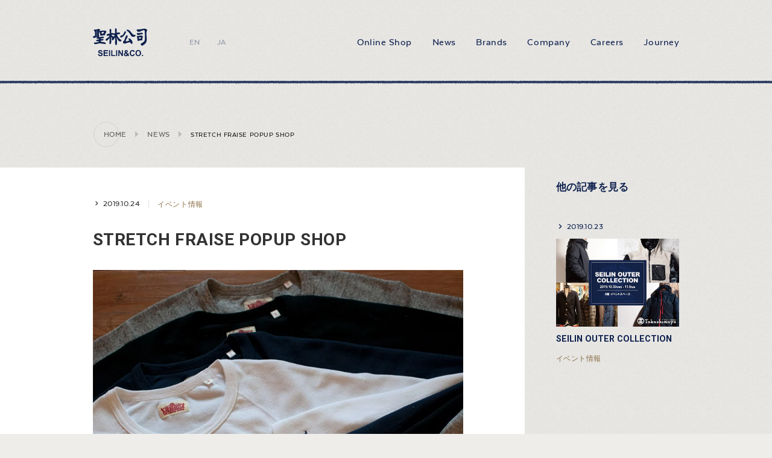

--- FILE ---
content_type: text/html; charset=UTF-8
request_url: https://www.hrm.co.jp/news/2019/10/stretch-fraise-popup/
body_size: 43332
content:
<!DOCTYPE html><html lang="ja" class="is-loading lang-ja"><head><meta charset="utf-8"><meta http-equiv="X-UA-Compatible" content="IE=edge"><meta content="width=device-width,initial-scale=1.0,shrink-to-fit=no" name="viewport"><meta name="format-detection" content="telephone=no"><link rel="stylesheet" href="https://www.hrm.co.jp/wp/wp-content/themes/seilin/assets/css/style.css?1688435593" type="text/css" /><link rel='dns-prefetch' href='//www.googletagmanager.com' /><link rel='stylesheet' id='bogo-css' href='https://www.hrm.co.jp/wp/wp-content/plugins/bogo/includes/css/style.css?ver=3.2.1' type='text/css' media='all' /><link rel='prev' title='SEILIN OUTER COLLECTION' href='https://www.hrm.co.jp/news/2019/10/seilin-outer-collection/' /><link rel='next' title='SEILIN IMPORT FAIR' href='https://www.hrm.co.jp/news/2019/10/import-fair/' /><meta name="generator" content="Site Kit by Google 1.99.0" /><script data-cfasync="false" type="text/javascript">var Arrive=function(d,e,c){"use strict";if(d.MutationObserver&&"undefined"!=typeof HTMLElement){var a,t,r=0,u=(a=HTMLElement.prototype.matches||HTMLElement.prototype.webkitMatchesSelector||HTMLElement.prototype.mozMatchesSelector||HTMLElement.prototype.msMatchesSelector,{matchesSelector:function(e,t){return e instanceof HTMLElement&&a.call(e,t)},addMethod:function(e,t,a){var r=e[t];e[t]=function(){return a.length==arguments.length?a.apply(this,arguments):"function"==typeof r?r.apply(this,arguments):void 0}},callCallbacks:function(e,t){t&&t.options.onceOnly&&1==t.firedElems.length&&(e=[e[0]]);for(var a,r=0;a=e[r];r++)a&&a.callback&&a.callback.call(a.elem,a.elem);t&&t.options.onceOnly&&1==t.firedElems.length&&t.me.unbindEventWithSelectorAndCallback.call(t.target,t.selector,t.callback)},checkChildNodesRecursively:function(e,t,a,r){for(var i,n=0;i=e[n];n++)a(i,t,r)&&r.push({callback:t.callback,elem:i}),0<i.childNodes.length&&u.checkChildNodesRecursively(i.childNodes,t,a,r)},mergeArrays:function(e,t){var a,r={};for(a in e)e.hasOwnProperty(a)&&(r[a]=e[a]);for(a in t)t.hasOwnProperty(a)&&(r[a]=t[a]);return r},toElementsArray:function(e){return void 0===e||"number"==typeof e.length&&e!==d||(e=[e]),e}}),w=((t=function(){this._eventsBucket=[],this._beforeAdding=null,this._beforeRemoving=null}).prototype.addEvent=function(e,t,a,r){var i={target:e,selector:t,options:a,callback:r,firedElems:[]};return this._beforeAdding&&this._beforeAdding(i),this._eventsBucket.push(i),i},t.prototype.removeEvent=function(e){for(var t,a=this._eventsBucket.length-1;t=this._eventsBucket[a];a--)if(e(t)){this._beforeRemoving&&this._beforeRemoving(t);var r=this._eventsBucket.splice(a,1);r&&r.length&&(r[0].callback=null)}},t.prototype.beforeAdding=function(e){this._beforeAdding=e},t.prototype.beforeRemoving=function(e){this._beforeRemoving=e},t),l=function(i,n){var l=new w,o=this,s={fireOnAttributesModification:!1};return l.beforeAdding(function(t){var e,a=t.target;a!==d.document&&a!==d||(a=document.getElementsByTagName("html")[0]),e=new MutationObserver(function(e){n.call(this,e,t)});var r=i(t.options);e.observe(a,r),t.observer=e,t.me=o}),l.beforeRemoving(function(e){e.observer.disconnect()}),this.bindEvent=function(e,t,a){t=u.mergeArrays(s,t);for(var r=u.toElementsArray(this),i=0;i<r.length;i++)l.addEvent(r[i],e,t,a)},this.unbindEvent=function(){var a=u.toElementsArray(this);l.removeEvent(function(e){for(var t=0;t<a.length;t++)if(this===c||e.target===a[t])return!0;return!1})},this.unbindEventWithSelectorOrCallback=function(a){var e,r=u.toElementsArray(this),i=a;e="function"==typeof a?function(e){for(var t=0;t<r.length;t++)if((this===c||e.target===r[t])&&e.callback===i)return!0;return!1}:function(e){for(var t=0;t<r.length;t++)if((this===c||e.target===r[t])&&e.selector===a)return!0;return!1},l.removeEvent(e)},this.unbindEventWithSelectorAndCallback=function(a,r){var i=u.toElementsArray(this);l.removeEvent(function(e){for(var t=0;t<i.length;t++)if((this===c||e.target===i[t])&&e.selector===a&&e.callback===r)return!0;return!1})},this},i=new function(){var s={fireOnAttributesModification:!1,onceOnly:!1,existing:!1};function n(e,t,a){return!(!u.matchesSelector(e,t.selector)||(e._id===c&&(e._id=r++),-1!=t.firedElems.indexOf(e._id))||(t.firedElems.push(e._id),0))}var d=(i=new l(function(e){var t={attributes:!1,childList:!0,subtree:!0};return e.fireOnAttributesModification&&(t.attributes=!0),t},function(e,i){e.forEach(function(e){var t=e.addedNodes,a=e.target,r=[];null!==t&&0<t.length?u.checkChildNodesRecursively(t,i,n,r):"attributes"===e.type&&n(a,i)&&r.push({callback:i.callback,elem:a}),u.callCallbacks(r,i)})})).bindEvent;return i.bindEvent=function(e,t,a){t=void 0===a?(a=t,s):u.mergeArrays(s,t);var r=u.toElementsArray(this);if(t.existing){for(var i=[],n=0;n<r.length;n++)for(var l=r[n].querySelectorAll(e),o=0;o<l.length;o++)i.push({callback:a,elem:l[o]});if(t.onceOnly&&i.length)return a.call(i[0].elem,i[0].elem);setTimeout(u.callCallbacks,1,i)}d.call(this,e,t,a)},i},o=new function(){var r={};function i(e,t){return u.matchesSelector(e,t.selector)}var n=(o=new l(function(){return{childList:!0,subtree:!0}},function(e,r){e.forEach(function(e){var t=e.removedNodes,a=[];null!==t&&0<t.length&&u.checkChildNodesRecursively(t,r,i,a),u.callCallbacks(a,r)})})).bindEvent;return o.bindEvent=function(e,t,a){t=void 0===a?(a=t,r):u.mergeArrays(r,t),n.call(this,e,t,a)},o};e&&g(e.fn),g(HTMLElement.prototype),g(NodeList.prototype),g(HTMLCollection.prototype),g(HTMLDocument.prototype),g(Window.prototype);var n={};return s(i,n,"unbindAllArrive"),s(o,n,"unbindAllLeave"),n}function s(e,t,a){u.addMethod(t,a,e.unbindEvent),u.addMethod(t,a,e.unbindEventWithSelectorOrCallback),u.addMethod(t,a,e.unbindEventWithSelectorAndCallback)}function g(e){e.arrive=i.bindEvent,s(i,e,"unbindArrive"),e.leave=o.bindEvent,s(o,e,"unbindLeave")}}(window,"undefined"==typeof jQuery?null:jQuery,void 0);function check_webp_feature(e,t){var a=new Image;a.onload=function(){var e=0<a.width&&0<a.height;t(e)},a.onerror=function(){t(!1)},a.src="data:image/webp;base64,"+{alpha:"UklGRkoAAABXRUJQVlA4WAoAAAAQAAAAAAAAAAAAQUxQSAwAAAARBxAR/Q9ERP8DAABWUDggGAAAABQBAJ0BKgEAAQAAAP4AAA3AAP7mtQAAAA==",animation:"UklGRlIAAABXRUJQVlA4WAoAAAASAAAAAAAAAAAAQU5JTQYAAAD/////AABBTk1GJgAAAAAAAAAAAAAAAAAAAGQAAABWUDhMDQAAAC8AAAAQBxAREYiI/gcA"}[e]}function ewwwLoadImages(e){var n="data-";function t(e,t){for(var a=["accesskey","align","alt","border","class","contenteditable","contextmenu","crossorigin","dir","draggable","dropzone","height","hidden","hspace","id","ismap","lang","longdesc","sizes","spellcheck","style","tabindex","title","translate","usemap","vspace","width","data-attachment-id","data-caption","data-comments-opened","data-event-trigger","data-height","data-highlight-color","data-highlight-border-color","data-highlight-border-opacity","data-highlight-border-width","data-highlight-opacity","data-image-meta","data-image-title","data-image-description","data-large_image_width","data-large_image_height","data-lazy","data-lazy-type","data-no-lazy","data-orig-size","data-permalink","data-pin-description","data-pin-id","data-pin-media","data-pin-url","data-width"],r=0,i=a.length;r<i;r++)ewwwAttr(t,a[r],e.getAttribute(n+a[r]));return t}if(e){for(var a=document.querySelectorAll(".batch-image img, .image-wrapper a, .ngg-pro-masonry-item a, .ngg-galleria-offscreen-seo-wrapper a"),r=0,i=a.length;r<i;r++)ewwwAttr(a[r],"data-src",a[r].getAttribute("data-webp")),ewwwAttr(a[r],"data-thumbnail",a[r].getAttribute("data-webp-thumbnail"));for(r=0,i=(o=document.querySelectorAll(".rev_slider ul li")).length;r<i;r++){ewwwAttr(o[r],"data-thumb",o[r].getAttribute("data-webp-thumb"));for(var l=1;l<11;)ewwwAttr(o[r],"data-param"+l,o[r].getAttribute("data-webp-param"+l)),l++}var o;for(r=0,i=(o=document.querySelectorAll(".rev_slider img")).length;r<i;r++)ewwwAttr(o[r],"data-lazyload",o[r].getAttribute("data-webp-lazyload"));var s=document.querySelectorAll("div.woocommerce-product-gallery__image");for(r=0,i=s.length;r<i;r++)ewwwAttr(s[r],"data-thumb",s[r].getAttribute("data-webp-thumb"))}var d=document.querySelectorAll("video");for(r=0,i=d.length;r<i;r++)ewwwAttr(d[r],"poster",e?d[r].getAttribute("data-poster-webp"):d[r].getAttribute("data-poster-image"));var c=document.querySelectorAll("img.ewww_webp_lazy_load");for(r=0,i=c.length;r<i;r++){if(e){ewwwAttr(c[r],"data-lazy-srcset",c[r].getAttribute("data-lazy-srcset-webp")),ewwwAttr(c[r],"data-srcset",c[r].getAttribute("data-srcset-webp")),ewwwAttr(c[r],"data-lazy-src",c[r].getAttribute("data-lazy-src-webp")),ewwwAttr(c[r],"data-src",c[r].getAttribute("data-src-webp")),ewwwAttr(c[r],"data-orig-file",c[r].getAttribute("data-webp-orig-file")),ewwwAttr(c[r],"data-medium-file",c[r].getAttribute("data-webp-medium-file")),ewwwAttr(c[r],"data-large-file",c[r].getAttribute("data-webp-large-file"));var u=c[r].getAttribute("srcset");null!=u&&!1!==u&&u.includes("R0lGOD")&&ewwwAttr(c[r],"src",c[r].getAttribute("data-lazy-src-webp"))}c[r].className=c[r].className.replace(/\bewww_webp_lazy_load\b/,"")}var w=document.querySelectorAll(".ewww_webp");for(r=0,i=w.length;r<i;r++){var g=document.createElement("img");e?(ewwwAttr(g,"src",w[r].getAttribute("data-webp")),ewwwAttr(g,"srcset",w[r].getAttribute("data-srcset-webp")),ewwwAttr(g,"data-orig-file",w[r].getAttribute("data-orig-file")),ewwwAttr(g,"data-orig-file",w[r].getAttribute("data-webp-orig-file")),ewwwAttr(g,"data-medium-file",w[r].getAttribute("data-medium-file")),ewwwAttr(g,"data-medium-file",w[r].getAttribute("data-webp-medium-file")),ewwwAttr(g,"data-large-file",w[r].getAttribute("data-large-file")),ewwwAttr(g,"data-large-file",w[r].getAttribute("data-webp-large-file")),ewwwAttr(g,"data-large_image",w[r].getAttribute("data-large_image")),ewwwAttr(g,"data-large_image",w[r].getAttribute("data-webp-large_image")),ewwwAttr(g,"data-src",w[r].getAttribute("data-src")),ewwwAttr(g,"data-src",w[r].getAttribute("data-webp-src"))):(ewwwAttr(g,"src",w[r].getAttribute("data-img")),ewwwAttr(g,"srcset",w[r].getAttribute("data-srcset-img")),ewwwAttr(g,"data-orig-file",w[r].getAttribute("data-orig-file")),ewwwAttr(g,"data-medium-file",w[r].getAttribute("data-medium-file")),ewwwAttr(g,"data-large-file",w[r].getAttribute("data-large-file")),ewwwAttr(g,"data-large_image",w[r].getAttribute("data-large_image")),ewwwAttr(g,"data-src",w[r].getAttribute("data-src"))),g=t(w[r],g),w[r].parentNode.insertBefore(g,w[r].nextSibling),w[r].className=w[r].className.replace(/\bewww_webp\b/,"")}window.jQuery&&jQuery.fn.isotope&&jQuery.fn.imagesLoaded&&(jQuery(".fusion-posts-container-infinite").imagesLoaded(function(){jQuery(".fusion-posts-container-infinite").hasClass("isotope")&&jQuery(".fusion-posts-container-infinite").isotope()}),jQuery(".fusion-portfolio:not(.fusion-recent-works) .fusion-portfolio-wrapper").imagesLoaded(function(){jQuery(".fusion-portfolio:not(.fusion-recent-works) .fusion-portfolio-wrapper").isotope()}))}function ewwwWebPInit(e){ewwwLoadImages(e),ewwwNggLoadGalleries(e),document.arrive(".ewww_webp",function(){ewwwLoadImages(e)}),document.arrive(".ewww_webp_lazy_load",function(){ewwwLoadImages(e)});var t=0,a=setInterval(function(){"undefined"!=typeof galleries&&(ewwwNggParseGalleries(e),clearInterval(a)),1e3<(t+=25)&&clearInterval(a)},25)}function ewwwAttr(e,t,a){null!=a&&!1!==a&&e.setAttribute(t,a)}function ewwwNggParseGalleries(e){if(e)for(var t in galleries){var a=galleries[t];galleries[t].images_list=ewwwNggParseImageList(a.images_list)}}function ewwwNggLoadGalleries(e){e&&document.addEventListener("ngg.galleria.themeadded",function(e,t){window.ngg_galleria._create_backup=window.ngg_galleria.create,window.ngg_galleria.create=function(e,t){var a=$(e).data("id");return galleries["gallery_"+a].images_list=ewwwNggParseImageList(galleries["gallery_"+a].images_list),window.ngg_galleria._create_backup(e,t)}})}function ewwwNggParseImageList(e){for(var t in e){var a=e[t];if(void 0!==a["image-webp"]&&(e[t].image=a["image-webp"],delete e[t]["image-webp"]),void 0!==a["thumb-webp"]&&(e[t].thumb=a["thumb-webp"],delete e[t]["thumb-webp"]),void 0!==a.full_image_webp&&(e[t].full_image=a.full_image_webp,delete e[t].full_image_webp),void 0!==a.srcsets)for(var r in a.srcsets)nggSrcset=a.srcsets[r],void 0!==a.srcsets[r+"-webp"]&&(e[t].srcsets[r]=a.srcsets[r+"-webp"],delete e[t].srcsets[r+"-webp"]);if(void 0!==a.full_srcsets)for(var i in a.full_srcsets)nggFSrcset=a.full_srcsets[i],void 0!==a.full_srcsets[i+"-webp"]&&(e[t].full_srcsets[i]=a.full_srcsets[i+"-webp"],delete e[t].full_srcsets[i+"-webp"])}return e}check_webp_feature("alpha",ewwwWebPInit);</script><script>( function( w, d, s, l, i ) {w[l] = w[l] || [];w[l].push( {'gtm.start': new Date().getTime(), event: 'gtm.js'} );var f = d.getElementsByTagName( s )[0],j = d.createElement( s ), dl = l != 'dataLayer' ? '&l=' + l : '';j.async = true;j.src = 'https://www.googletagmanager.com/gtm.js?id=' + i + dl;
f.parentNode.insertBefore( j, f );} )( window, document, 'script', 'dataLayer', 'GTM-NRGKQ8M' );</script><link rel="icon" href="https://www.hrm.co.jp/wp/wp-content/uploads/2019/05/cropped-android-chrome-512x512-32x32.png" sizes="32x32" /><link rel="icon" href="https://www.hrm.co.jp/wp/wp-content/uploads/2019/05/cropped-android-chrome-512x512-192x192.png" sizes="192x192" /><link rel="apple-touch-icon-precomposed" href="https://www.hrm.co.jp/wp/wp-content/uploads/2019/05/cropped-android-chrome-512x512-180x180.png" /><meta name="msapplication-TileImage" content="https://www.hrm.co.jp/wp/wp-content/uploads/2019/05/cropped-android-chrome-512x512-270x270.png" /><title>STRETCH FRAISE POPUP SHOP - 株式会社 聖林公司 | SEILIN &amp; Co.</title><meta name="description" content="福岡県福岡市にある六本松 蔦屋書店内「吉嗣商店」にてストレッチフライス ポップアップショップを開催します。期間中、ストレッチフライスシリーズを豊富に取り揃えます。開催期間 2019年11月2日（土）～11月..." /><meta name="keyword" content="聖林公司、SEILIN、HOLLYWOOD RANCH MARKET、ハリウッドランチマーケット、BLUE BLUE、OKURA"><meta property="og:title" content="STRETCH FRAISE POPUP SHOP - 株式会社 聖林公司 | SEILIN &amp; Co."><meta property="og:description" content="福岡県福岡市にある六本松 蔦屋書店内「吉嗣商店」にてストレッチフライス ポップアップショップを開催します。期間中、ストレッチフライスシリーズを豊富に取り揃えます。開催期間 2019年11月2日（土）～11月..."><meta property="og:image" content="https://www.hrm.co.jp/wp/wp-content/uploads/2019/10/stfraise_tsutaya.jpg"><meta property="og:url" content="https://www.hrm.co.jp/news/2019/10/stretch-fraise-popup/"><meta property="og:site_name" content="株式会社 聖林公司 | SEILIN &amp; Co."><meta name="twitter:card" content="summary_large_image"><meta name="twitter:domain" content="www.hrm.co.jp" /><meta name="twitter:title" content="STRETCH FRAISE POPUP SHOP - 株式会社 聖林公司 | SEILIN &amp; Co."/><meta name="twitter:description" content="福岡県福岡市にある六本松 蔦屋書店内「吉嗣商店」にてストレッチフライス ポップアップショップを開催します。期間中、ストレッチフライスシリーズを豊富に取り揃えます。開催期間 2019年11月2日（土）～11月..."/><meta name="twitter:image:src" content="https://www.hrm.co.jp/wp/wp-content/uploads/2019/10/stfraise_tsutaya.jpg"/><meta name="twitter:url" content="https://www.hrm.co.jp/news/2019/10/stretch-fraise-popup/"/><link rel="apple-touch-icon" sizes="180x180" href="https://www.hrm.co.jp/wp/wp-content/themes/seilin/assets/img/f/apple-touch-icon.png?v3"><link rel="icon" type="image/png" sizes="32x32" href="https://www.hrm.co.jp/wp/wp-content/themes/seilin/assets/img/f/favicon-32x32.png"><link rel="icon" type="image/png" sizes="16x16" href="https://www.hrm.co.jp/wp/wp-content/themes/seilin/assets/img/f/favicon-16x16.png"><link rel="manifest" href="https://www.hrm.co.jp/wp/wp-content/themes/seilin/assets/img/f/site.webmanifest?v3"><link rel="mask-icon" href="https://www.hrm.co.jp/wp/wp-content/themes/seilin/assets/img/f/safari-pinned-tab.svg" color="#0a1d48"><meta name="msapplication-TileColor" content="#0a1d48"><meta name="theme-color" content="#ffffff"></head><body><script async src="https://www.googletagmanager.com/gtag/js?id=UA-411380-15"></script><script>window.dataLayer = window.dataLayer || [];function gtag(){dataLayer.push(arguments);}gtag('js', new Date());gtag('config', 'UA-411380-15');</script><div class="site-loader noise"><div class="site-loader-body"><div class="load-logo"><img src="[data-uri]"></div><svg xmlns="http://www.w3.org/2000/svg" viewBox="0 0 57.4 57.4" class="load-indicator" width="22"><path class="circle-b" d="M28.7,5.7c12.7,0,23,10.3,23,23s-10.3,23-23,23s-23-10.3-23-23S16,5.7,28.7,5.7"/><path class="circle-f" d="M28.7,5.7c12.7,0,23,10.3,23,23s-10.3,23-23,23s-23-10.3-23-23S16,5.7,28.7,5.7"/></svg></div></div><div class="site-menu-button site-toggle"><div class="in"><div class="menu-toggle"><div class="in"><div class="b"></div><div class="t t1"><div></div></div><div class="t t2"><div></div></div><div class="t t3"><div></div></div></div></div><div class="menu-txt f-texta"><span class="t t-c">CLOSE</span></div></div></div><div class="site-menu-wrap"><div class="site-menu"><div class="site-menu-header"><h1 class="site-title"><a href="https://www.hrm.co.jp/" class="logo"><svg xmlns="http://www.w3.org/2000/svg" viewBox="0 0 170 88" width="90"><path id="logo-seilin" class="path" d="M336.007,132.1c0.852-.378,1.7-0.759,2.557-1.128a1.2,1.2,0,0,1,.341-0.011c3.638-.327,3.924-0.7,3.759-4.059-0.107-2.185.045-4.383-.009-6.572a8.382,8.382,0,0,0-3.213-6.942c-0.872-.661-0.471-2.332.769-2.724a9.22,9.22,0,0,1,3.256-.347,11.487,11.487,0,0,0,6.336-.947,7.06,7.06,0,0,1,5.215-.763,7.415,7.415,0,0,1,2.97,1.738c0.985,0.945.667,1.911-.548,2.579-0.541.3-1.049,0.654-1.573,0.983,0.03,0.145.061,0.29,0.09,0.435a24.865,24.865,0,0,0,3.9.224c2.613-.246,5.2-0.821,7.814-1.02,2.068-.158,4.162.04,6.244,0.084a0.889,0.889,0,0,1,.337.062c4.259,1.96,4.53,2.475,2.666,6.233-0.476.959-1.166,1.819-1.577,2.8a33.162,33.162,0,0,0-1.649,4.74,0.956,0.956,0,0,1-1.088.944c-2.059.039-4.126,0.039-6.174,0.233a13.1,13.1,0,0,0-3.525.888c-2.157.854-4.031-.212-4.233-2.557-0.159-1.834-.17-3.691-0.477-5.5a7.492,7.492,0,0,0-1.288-2.5,1.094,1.094,0,0,0-.892-0.432,1.617,1.617,0,0,0-.767,1.041c0.061,4.3.121,8.6,0.346,12.891,0.083,1.6.548,1.847,2.128,1.553,2.545-.473,5.063-1.09,7.606-1.575a6.09,6.09,0,0,1,4.072.82,1.668,1.668,0,0,1,.807,2.395,3.164,3.164,0,0,1-2.861,1.968c-1.173.135-2.368,0.094-3.538,0.241s-2.341.435-3.692,0.7a2.482,2.482,0,0,0,2.4,1.42c1.525,0.035,3.058-.109,4.577-0.007A3.083,3.083,0,0,1,369,140.8c1.25,1.339.821,2.779-.94,3.248-1.4.371-2.85,0.528-4.269,0.82-2.246.463-3.177,1.3-3.533,3.406,1.891,0.311,3.782.646,5.681,0.925,1.847,0.273,3.742.334,5.541,0.788a10.975,10.975,0,0,1,3.654,1.779c1.467,1.063,1.609,1.858.949,3.545a1.434,1.434,0,0,1-1.155.713c-3.173-.422-6.331-0.955-9.5-1.427-5.584-.833-11.2-1.393-16.6.772a10.15,10.15,0,0,1-6.55.709,3.816,3.816,0,0,1-2.856-3.81,1.067,1.067,0,0,1,1.374-1.252,34.782,34.782,0,0,0,13.511-1.92c0.253-.083.5-0.179,0.751-0.279,0.1-.042.2-0.11,0.642-0.363a9.691,9.691,0,0,0-2.2-1.071c-1.5-.275-3.03-0.329-4.542-0.521-1.794-.23-2.479-1.158-2.423-2.967a1.445,1.445,0,0,1,1.415-1.613,31.865,31.865,0,0,1,3.538-.065c1.95,0.056,2.883-.405,3.493-1.994a22.452,22.452,0,0,0-2.2-.766c-1.148-.276-2.332-0.4-3.48-0.68a2.771,2.771,0,0,1-2.318-2.873,1.24,1.24,0,0,1,1.368-1.446,3.355,3.355,0,0,0,1.02-.019,3.625,3.625,0,0,0,.868-0.7,2.379,2.379,0,0,0-.71-0.674,3.789,3.789,0,0,0-3.434.817c-0.686.483-1.336,1.02-1.984,1.554-2.966,2.443-4.518,1.873-7.247-.414a6.84,6.84,0,0,1-.86-1.067V132.1Zm29.639-8.695c3.019-.105,4.621-1.728,4.556-4.471a1.411,1.411,0,0,0-1.351-1.555,6.094,6.094,0,0,0-4.941,1.607,2.926,2.926,0,0,0-.433,3.405A1.7,1.7,0,0,0,365.646,123.406Zm-15-1.479c0.071-.129.142-0.259,0.213-0.387a2.447,2.447,0,0,0-.928-0.886,15.584,15.584,0,0,0-3.152.349,1.085,1.085,0,0,0-.406.944,1,1,0,0,0,.835.515C348.359,122.347,349.5,122.114,350.645,121.927Zm-4.253,5.724c0.979,1.491,2.167.641,3.212,0.5a1.188,1.188,0,0,0,1.019-1.458A4.7,4.7,0,0,0,346.392,127.651Zm-0.069-11.318a3.389,3.389,0,0,0,3.2,0,1.125,1.125,0,0,0,.459-0.894,1.053,1.053,0,0,0-.7-0.589A3,3,0,0,0,346.323,116.333Zm61.684-10.32c2.724,1.951,2.757,4.817,2.625,7.753-0.081,1.842-.11,3.686-0.133,5.529a9.787,9.787,0,0,0,.191,1.379c0.965-.248,1.827-0.494,2.7-0.688a10.631,10.631,0,0,1,6.2-.023c1.2,0.448,2.19,2.9,1.519,4a1.913,1.913,0,0,1-1.308.691c-1.441.147-2.9,0.141-4.341,0.242a7.1,7.1,0,0,0-1.793.33c-1.716.588-2.1,1.387-1.556,3.124,1.6,5.069,4.914,8.87,8.919,12.138a48.706,48.706,0,0,0,4.009,2.867c1.026,0.678,1.169,1.038.553,2.121a5.01,5.01,0,0,1-5.02,2.223,8.842,8.842,0,0,1-5.979-4.311,59.17,59.17,0,0,1-3.11-6.751c-0.164-.367-0.316-0.738-0.473-1.108l-0.327.032a6.6,6.6,0,0,0-.124,1.22c0.235,2.87.467,5.742,0.76,8.607,0.416,4.068.687,8.113-.728,12.077a2.3,2.3,0,0,1-2.208,1.827c-1.22.007-1.737-.854-2.08-1.941a25.511,25.511,0,0,1-.667-9.365q0.318-5.286.535-10.577a5.754,5.754,0,0,0-.528-2.421c-0.539.854-1.073,1.711-1.618,2.56-0.97,1.511-1.87,3.077-2.944,4.508a4.466,4.466,0,0,1-3.716,1.736c-1.413.005-2.012-.518-2.132-1.991a17.493,17.493,0,0,1,.326-3.653,3.851,3.851,0,0,0-1.928-4.084,11.732,11.732,0,0,0-.668,2.906c0.129,3.3.467,6.585,0.634,9.882a13.03,13.03,0,0,1-1.231,7.278c-0.019.033-.034,0.068-0.052,0.1-0.827,1.533-1.609,2.113-2.539,1.877a3.727,3.727,0,0,1-2.129-3.278c0.162-2.682.383-5.362,0.559-8.044,0.194-2.936.365-5.875,0.309-8.933-0.47.667-.909,1.359-1.416,2-1.475,1.856-2.895,3.767-4.5,5.5a4.623,4.623,0,0,1-4.3,1.69,5.147,5.147,0,0,1-1.415-.418c-1.331-.676-1.764-1.728-0.887-2.89a18.792,18.792,0,0,1,3.516-3.533c1.627-1.255,3.5-2.18,5.17-3.389a7.366,7.366,0,0,0,3.233-5.7c-1.119.2-2.138,0.413-3.168,0.547a20.282,20.282,0,0,1-3.507.3,2.455,2.455,0,0,1-2.306-1.792,2.576,2.576,0,0,1,1.12-2.8c1.837-1.51,4.032-1.658,6.248-1.835,2.7-.215,2.522.272,2.465-2.685-0.042-2.184-.414-4.36-0.56-6.543a6.927,6.927,0,0,1,1.275-5.122c1.144-1.392,1.834-1.409,2.989-.043,1.351,1.6,1.067,3.5.988,5.383-0.092,2.171-.1,4.346-0.141,6.518a1.507,1.507,0,0,0,.185.42c2.229-.992,4.289-0.116,6.373.619a6.348,6.348,0,0,0,4.59.062,1.647,1.647,0,0,0,1.235-1.71c-0.106-1.955-.246-3.905-0.338-5.859-0.07-1.49-.145-2.984-0.114-4.473,0.035-1.747,1.178-2.92,2.3-4.081h0.459Zm-14.019,21.638c1.294,1.066,2.518,2.1,3.77,3.094a28.382,28.382,0,0,0,2.314,1.669,1.051,1.051,0,0,0,.92.117,9.267,9.267,0,0,0,3.337-4.688,19.235,19.235,0,0,1-4.271-.881A5.226,5.226,0,0,0,393.988,127.651ZM487.8,159.807a12.117,12.117,0,0,1-1.641-2.268,2.621,2.621,0,0,1,1.121-3.5c2.173-1.422,4.438-2.706,6.558-4.2a11.816,11.816,0,0,0,3.305-3.127,11.632,11.632,0,0,0,1.393-4.407c0.926-6.387.572-12.8,0.148-19.208-0.16-2.416-.419-4.839-0.345-7.251a3.378,3.378,0,0,0-4.163-3.354,5.08,5.08,0,0,0-1,.239c-3.284,1.326-6.625,2.532-9.824,4.041-3.847,1.815-7.557.893-9.591-2.682a4.7,4.7,0,0,1-.463-1.047c-0.475-1.683.031-2.662,1.722-2.906a31.575,31.575,0,0,1,5.461-.391,36.884,36.884,0,0,0,10.622-1.3,30.474,30.474,0,0,1,6.454-.775A10.121,10.121,0,0,1,505,110.4a2.727,2.727,0,0,1,1.013,2.154c0,0.8-.458,1.237-1.013,2.465-0.534,1.266-1.491,2.524-1.52,3.8a87.429,87.429,0,0,0,.472,9.768c0.453,5.015,1.1,10.017.6,15.063-0.488,4.967-2.271,9.312-6.281,12.468-1.667,1.312-3.459,2.463-5.195,3.688a5.2,5.2,0,0,1-2.635,1.147A3.465,3.465,0,0,1,487.8,159.807Zm-37.572-15.284c-0.608-.874-0.994-1.435-1.388-1.992a13.2,13.2,0,0,1-1-1.4c-0.917-1.739-.085-3.191,1.846-3.03a6.765,6.765,0,0,1,3.113.977,16.663,16.663,0,0,1,7.263,10.112,7.315,7.315,0,0,1-.991,5.41,2.03,2.03,0,0,1-2.952.219,7.748,7.748,0,0,1-1.859-2.009c-1.371-2.338-3.467-2.679-5.754-2.093-2.688.688-5.332,1.573-7.955,2.489a16.512,16.512,0,0,1-7.064,1.048c-1.666-.156-2.317-1.279-2.809-2.623-0.52-1.421-.648-2.982.513-4,3.244-2.833,4.485-6.677,5.7-10.574a22.312,22.312,0,0,1,3.781-7.937,1.874,1.874,0,0,1,2.242-.843,2.335,2.335,0,0,1,1.845,2.066,10.841,10.841,0,0,1-1.783,7.114c-0.981,1.646-2.089,3.224-2.955,4.928a24.959,24.959,0,0,0-1.168,3.582,0.813,0.813,0,0,0,.777,1.207,13.07,13.07,0,0,0,4.158-.026A61.118,61.118,0,0,0,450.229,144.523Zm26.523-14.509c0.67,0.071,1.466.15,2.261,0.243a8.938,8.938,0,0,0,4.128-.51,9.425,9.425,0,0,1,6.935.036,3.1,3.1,0,0,1,2.021,4c-0.425,1.867-.859,3.738-1.145,5.629a5,5,0,0,0,.3,3.373,2.309,2.309,0,0,1-1.573,1.653,4.04,4.04,0,0,1-1.811,0,9.285,9.285,0,0,0-5.916.532,18.2,18.2,0,0,1-3.391.968,2.4,2.4,0,0,1-2.913-2.346c-0.2-2.138-.188-4.3-0.466-6.424a16.814,16.814,0,0,0-1.12-4.063c-0.6-1.485-.069-2.718,1.533-3A11.222,11.222,0,0,1,476.752,130.014Zm8.821,8.075a2.436,2.436,0,0,1,1.393.218,11.209,11.209,0,0,0,.116-2.223,1.407,1.407,0,0,0-.848-1.011,21.293,21.293,0,0,0-4.509-.14,2.3,2.3,0,0,0-1.985,1.646c-0.14,2.348.711,2.683,2.8,2.184C483.912,138.437,484.183,138.345,485.573,138.089ZM462.82,133.3c-3.031.036-5.3-.844-6.861-3.239-2.045-3.146-4.089-6.3-6.19-9.4a17.713,17.713,0,0,0-7-6.3A1.989,1.989,0,0,1,441.558,112a1.886,1.886,0,0,1,2.067-1.3,11.291,11.291,0,0,1,9.18,4.589c1.958,2.406,3.8,4.9,5.762,7.307,2.617,3.217,5.8,5.3,10.164,4.928a1.278,1.278,0,0,1,1.035.631,2.706,2.706,0,0,1-.36,1.875C467.52,131.933,465.437,133.553,462.82,133.3Zm-37.33,2.372a4.438,4.438,0,0,1-4.164-3.188,2.468,2.468,0,0,1,1.416-2.632,4.732,4.732,0,0,1,1.415-.43c4.475-.437,6.9-3.31,8.569-7.163a48.662,48.662,0,0,1,2.53-5.145c0.779-1.339,1.632-1.423,3.083-.648a1.978,1.978,0,0,1,1.1,2.822,32.688,32.688,0,0,1-13.011,16.047A3.186,3.186,0,0,1,425.49,135.673Zm55-14.571a17.628,17.628,0,0,0,8.216-.935c1.129-.474,2.029.325,2.762,1.175,0.78,0.9,1.423,1.891.831,3.11a2.557,2.557,0,0,1-1.184.932,1.812,1.812,0,0,1-1.117.125c-2.665-.59-5.1.144-7.541,1.134-1.927.78-3.948,1.272-5.99,0.374a4.659,4.659,0,0,1-3.131-3.78c-0.1-.826.063-1.519,1.138-1.6C476.483,121.5,478.487,121.285,480.492,121.1ZM352,187.491l3.532-.355a4.5,4.5,0,0,0,1.293,2.7,3.825,3.825,0,0,0,2.63.862,3.953,3.953,0,0,0,2.643-.767,2.306,2.306,0,0,0,.889-1.792,1.726,1.726,0,0,0-.374-1.12,2.983,2.983,0,0,0-1.306-.8q-0.638-.228-2.906-0.812a9.665,9.665,0,0,1-4.095-1.835,4.95,4.95,0,0,1,1.367-8.269,8.732,8.732,0,0,1,3.538-.645,7.424,7.424,0,0,1,5.094,1.532,5.488,5.488,0,0,1,1.8,4.09l-3.63.165a3.22,3.22,0,0,0-1-2.059,3.577,3.577,0,0,0-2.3-.626,4.049,4.049,0,0,0-2.476.671,1.365,1.365,0,0,0-.577,1.153,1.442,1.442,0,0,0,.54,1.126A9.377,9.377,0,0,0,360,181.945a17.116,17.116,0,0,1,3.917,1.336,5.1,5.1,0,0,1,1.987,1.886,5.663,5.663,0,0,1,.717,2.956,5.6,5.6,0,0,1-.858,2.989,5.18,5.18,0,0,1-2.428,2.07,9.884,9.884,0,0,1-3.911.678,7.618,7.618,0,0,1-5.236-1.627A7.166,7.166,0,0,1,352,187.491Zm17.67,6.039V174.967H383v3.14h-9.7v4.116h9.025v3.128H373.3V190.4h10.043v3.126H369.671Zm16.639,0V174.967h3.629V193.53H386.31Zm7.186,0V175.118h3.629V190.4h9.025v3.126H393.5Zm15.131,0V174.967h3.63V193.53h-3.63Zm7.124,0V174.967h3.532l7.356,12.4v-12.4h3.373V193.53H426.37l-7.247-12.1v12.1h-3.372Zm34-2.266-2.084,2.748a12.211,12.211,0,0,1-2.943-2.128,7.35,7.35,0,0,1-2.317,1.494,7.957,7.957,0,0,1-2.919.482,6.324,6.324,0,0,1-5.051-1.95,5.129,5.129,0,0,1-1.313-3.47,5.342,5.342,0,0,1,1.03-3.21,8.5,8.5,0,0,1,3.078-2.476,10.056,10.056,0,0,1-1.385-2.145,4.653,4.653,0,0,1-.466-1.932,3.688,3.688,0,0,1,1.306-2.854,5.38,5.38,0,0,1,3.721-1.172,5.121,5.121,0,0,1,3.642,1.228,3.956,3.956,0,0,1,1.312,3,3.9,3.9,0,0,1-.65,2.14,8.873,8.873,0,0,1-2.624,2.292l2.5,3.406a8.848,8.848,0,0,0,.76-2.115l3.115,0.736a19.979,19.979,0,0,1-.81,2.5,6.7,6.7,0,0,1-.735,1.323,14.138,14.138,0,0,0,1.49,1.222A11.174,11.174,0,0,0,449.753,191.264Zm-10.728-6.23a4.683,4.683,0,0,0-1.779,1.5,3.161,3.161,0,0,0-.588,1.784,2.541,2.541,0,0,0,.73,1.881,2.64,2.64,0,0,0,1.955.728,3.836,3.836,0,0,0,1.558-.329,6.779,6.779,0,0,0,1.63-1.09Zm1.348-3.862,0.932-.734a2.225,2.225,0,0,0,1.03-1.634,1.559,1.559,0,0,0-.5-1.165,2.136,2.136,0,0,0-2.63-.057,1.291,1.291,0,0,0-.466.982,2.719,2.719,0,0,0,.785,1.594Zm23.114,5.533,3.519,1.152a8.187,8.187,0,0,1-2.691,4.515,7.506,7.506,0,0,1-4.776,1.475,7.615,7.615,0,0,1-5.886-2.526,9.859,9.859,0,0,1-2.305-6.907q0-4.635,2.317-7.2a7.825,7.825,0,0,1,6.094-2.564,6.854,6.854,0,0,1,7.2,5.432l-3.593.886a3.957,3.957,0,0,0-1.33-2.279,3.728,3.728,0,0,0-2.458-.836,4.035,4.035,0,0,0-3.244,1.482q-1.244,1.481-1.244,4.8,0,3.521,1.226,5.015a3.929,3.929,0,0,0,3.188,1.493,3.578,3.578,0,0,0,2.489-.948A5.584,5.584,0,0,0,463.487,186.705Zm5.9-2.342a12.159,12.159,0,0,1,.821-4.761,8.735,8.735,0,0,1,1.675-2.545,7,7,0,0,1,2.323-1.672,9.59,9.59,0,0,1,3.875-.734,8.3,8.3,0,0,1,6.358,2.545,11.667,11.667,0,0,1,.018,14.113,9.232,9.232,0,0,1-12.7.012A9.775,9.775,0,0,1,469.385,184.363Zm3.74-.127a7.108,7.108,0,0,0,1.41,4.78,4.747,4.747,0,0,0,7.143.014,7.258,7.258,0,0,0,1.391-4.844,7.136,7.136,0,0,0-1.354-4.761,4.911,4.911,0,0,0-7.217.018A7.175,7.175,0,0,0,473.125,184.236Zm16.5,9.294v-3.557h3.445v3.557H489.63Z" transform="translate(-336 -106)"/></svg></a></h1><nav class="site-lang f-texta"><ul class="bogo-language-switcher"><li class="en-US en first">EN</li><li class="ja current last">JA</li></ul></nav></div><div class="site-menu-body f-texta"><div><nav class="site-menu-nav-wrap"><div class="site-menu-nav l"><ul class="js--menu-child"><li><a href="https://www.hrm.co.jp/news/" class="js--pagelink t">News</a></li><li><a href="https://www.hrm.co.jp/brands-and-services/" class="js--pagelink t">Brands</a></li><li><a href="https://www.hrm.co.jp/company/" class="js--pagelink t">Company</a></li><li><a href="https://hrmos.co/pages/seilin" target="_blank" class="js--pagelink t">Careers</a></li><li><a href="https://www.hrm.co.jp/journey/" class="js--pagelink t">Journey</a></li></ul></div><div class="site-menu-nav r"><ul class="js--menu-child"><li><a href="https://www.hrm.co.jp/stockists/" class="js--pagelink t">Stockists</a></li><li><a href="https://www.hrm-eshop.com/shop/pages/catalog.aspx?utm_medium=corp&utm_source=navi&utm_campaign=sp_catalog" target="_blank" rel="noreferrer noopener" class="t">Catalog</a></li><li><a href="https://www.hrm.co.jp/privacy-policy/" class="js--pagelink t">Privacy Policy</a></li><li><a href="https://www.hrm.co.jp/social-media-policy/" class="js--pagelink t">Socail Media Policy</a></li><li><a href="https://www.hrm.co.jp/contact/" class="js--pagelink t">Contact</a></li></ul></div></nav><div class="spr spr-4"></div><div class="site-menu-button-wrap"><a href="https://www.hrm-eshop.com/?utm_medium=corp&utm_source=navi&utm_campaign=sp_online" target="_blank" rel="noreferrer noopener" class="js--menu"><div class="in"><span class="i icon-shopping-cart"></span> <div class="t"><span>Online Shop</span></div></div></a></div><div class="spr spr-4"></div><div class="site-menu-footer js--menu"><span class="site-menu-title">Follow Us</span><ul class="social"><li><a href="https://www.facebook.com/hrm.co.jp" target="_blank" rel="noreferrer noopener"><span class="i icon-facebook"></span><span class="t">Facebook</span></a></li><li><a href="https://www.instagram.com/seilin_official/" target="_blank" rel="noreferrer noopener"><span class="i icon-instagram"></span><span class="t">Instagram</span></a></li><li><a href="https://line.me/R/ti/p/%40cag4416e" target="_blank" rel="noreferrer noopener"><span class="i icon-line"></span><span class="t">Line</span></a></li></ul></div><div class="site-menu-footer js--menu"><span class="site-menu-title">Get SEILIN official app</span><ul class="apps"><li><a href="https://itunes.apple.com/jp/app/seilin/id818890246" target="_blank" rel="noreferrer noopener"><img src="https://www.hrm.co.jp/wp/wp-content/themes/seilin/assets/img/app_appstore.svg" height="46" alt="App Store"></a></li><li><a href="https://play.google.com/store/apps/details?id=jp.co.hrm.seilinmembers" target="_blank" rel="noreferrer noopener"><noscript data-img="https://www.hrm.co.jp/wp/wp-content/themes/seilin/assets/img/app_googleplay.png" data-webp="https://www.hrm.co.jp/wp/wp-content/themes/seilin/assets/img/app_googleplay.png.webp" data-alt="Google Play Store" data-height="46" class="ewww_webp"><img src="https://www.hrm.co.jp/wp/wp-content/themes/seilin/assets/img/app_googleplay.png" height="46" alt="Google Play Store" data-eio="j"></noscript></a></li></ul></div></div></div></div></div><style type="text/css"> .site-menu-shop{display:block;width:20vw;height:20vw;position:fixed;right:15vw;top:0;z-index:0}.site-menu-shop a{display:none}.site-menu-shop a{z-index:12;color:#fff;font-size:24px;opacity:1;transition:all 1s .3s ease;background:#0f214e;width:39px;height:39px;border-radius:50%;padding:0px 0 0px 7px;position:absolute;top:50%;left:50%;-webkit-transform:translate(-50%,-50%);-ms-transform:translate(-50%,-50%);transform:translate(-50%,-50%)}.is-menu-open .site-menu-shop a{opacity:0;z-index:-1}@media screen and (max-width:736px){.site-menu-shop{z-index:12}.site-menu-shop a{display:block}}</style><div class="site-menu-shop"><a href="https://www.hrm-eshop.com/?utm_medium=corp&utm_source=navi&utm_campaign=sp_cart" target="_blank"> <span class="i icon-shopping-cart"></span></a></div><header class="site-header in"><div class="site-global body"><div class="site-global-main"><h1 class="site-title"><a href="https://www.hrm.co.jp/" class="logo"><svg xmlns="http://www.w3.org/2000/svg" viewBox="0 0 170 88" width="90"><path id="logo-seilin" class="path" d="M336.007,132.1c0.852-.378,1.7-0.759,2.557-1.128a1.2,1.2,0,0,1,.341-0.011c3.638-.327,3.924-0.7,3.759-4.059-0.107-2.185.045-4.383-.009-6.572a8.382,8.382,0,0,0-3.213-6.942c-0.872-.661-0.471-2.332.769-2.724a9.22,9.22,0,0,1,3.256-.347,11.487,11.487,0,0,0,6.336-.947,7.06,7.06,0,0,1,5.215-.763,7.415,7.415,0,0,1,2.97,1.738c0.985,0.945.667,1.911-.548,2.579-0.541.3-1.049,0.654-1.573,0.983,0.03,0.145.061,0.29,0.09,0.435a24.865,24.865,0,0,0,3.9.224c2.613-.246,5.2-0.821,7.814-1.02,2.068-.158,4.162.04,6.244,0.084a0.889,0.889,0,0,1,.337.062c4.259,1.96,4.53,2.475,2.666,6.233-0.476.959-1.166,1.819-1.577,2.8a33.162,33.162,0,0,0-1.649,4.74,0.956,0.956,0,0,1-1.088.944c-2.059.039-4.126,0.039-6.174,0.233a13.1,13.1,0,0,0-3.525.888c-2.157.854-4.031-.212-4.233-2.557-0.159-1.834-.17-3.691-0.477-5.5a7.492,7.492,0,0,0-1.288-2.5,1.094,1.094,0,0,0-.892-0.432,1.617,1.617,0,0,0-.767,1.041c0.061,4.3.121,8.6,0.346,12.891,0.083,1.6.548,1.847,2.128,1.553,2.545-.473,5.063-1.09,7.606-1.575a6.09,6.09,0,0,1,4.072.82,1.668,1.668,0,0,1,.807,2.395,3.164,3.164,0,0,1-2.861,1.968c-1.173.135-2.368,0.094-3.538,0.241s-2.341.435-3.692,0.7a2.482,2.482,0,0,0,2.4,1.42c1.525,0.035,3.058-.109,4.577-0.007A3.083,3.083,0,0,1,369,140.8c1.25,1.339.821,2.779-.94,3.248-1.4.371-2.85,0.528-4.269,0.82-2.246.463-3.177,1.3-3.533,3.406,1.891,0.311,3.782.646,5.681,0.925,1.847,0.273,3.742.334,5.541,0.788a10.975,10.975,0,0,1,3.654,1.779c1.467,1.063,1.609,1.858.949,3.545a1.434,1.434,0,0,1-1.155.713c-3.173-.422-6.331-0.955-9.5-1.427-5.584-.833-11.2-1.393-16.6.772a10.15,10.15,0,0,1-6.55.709,3.816,3.816,0,0,1-2.856-3.81,1.067,1.067,0,0,1,1.374-1.252,34.782,34.782,0,0,0,13.511-1.92c0.253-.083.5-0.179,0.751-0.279,0.1-.042.2-0.11,0.642-0.363a9.691,9.691,0,0,0-2.2-1.071c-1.5-.275-3.03-0.329-4.542-0.521-1.794-.23-2.479-1.158-2.423-2.967a1.445,1.445,0,0,1,1.415-1.613,31.865,31.865,0,0,1,3.538-.065c1.95,0.056,2.883-.405,3.493-1.994a22.452,22.452,0,0,0-2.2-.766c-1.148-.276-2.332-0.4-3.48-0.68a2.771,2.771,0,0,1-2.318-2.873,1.24,1.24,0,0,1,1.368-1.446,3.355,3.355,0,0,0,1.02-.019,3.625,3.625,0,0,0,.868-0.7,2.379,2.379,0,0,0-.71-0.674,3.789,3.789,0,0,0-3.434.817c-0.686.483-1.336,1.02-1.984,1.554-2.966,2.443-4.518,1.873-7.247-.414a6.84,6.84,0,0,1-.86-1.067V132.1Zm29.639-8.695c3.019-.105,4.621-1.728,4.556-4.471a1.411,1.411,0,0,0-1.351-1.555,6.094,6.094,0,0,0-4.941,1.607,2.926,2.926,0,0,0-.433,3.405A1.7,1.7,0,0,0,365.646,123.406Zm-15-1.479c0.071-.129.142-0.259,0.213-0.387a2.447,2.447,0,0,0-.928-0.886,15.584,15.584,0,0,0-3.152.349,1.085,1.085,0,0,0-.406.944,1,1,0,0,0,.835.515C348.359,122.347,349.5,122.114,350.645,121.927Zm-4.253,5.724c0.979,1.491,2.167.641,3.212,0.5a1.188,1.188,0,0,0,1.019-1.458A4.7,4.7,0,0,0,346.392,127.651Zm-0.069-11.318a3.389,3.389,0,0,0,3.2,0,1.125,1.125,0,0,0,.459-0.894,1.053,1.053,0,0,0-.7-0.589A3,3,0,0,0,346.323,116.333Zm61.684-10.32c2.724,1.951,2.757,4.817,2.625,7.753-0.081,1.842-.11,3.686-0.133,5.529a9.787,9.787,0,0,0,.191,1.379c0.965-.248,1.827-0.494,2.7-0.688a10.631,10.631,0,0,1,6.2-.023c1.2,0.448,2.19,2.9,1.519,4a1.913,1.913,0,0,1-1.308.691c-1.441.147-2.9,0.141-4.341,0.242a7.1,7.1,0,0,0-1.793.33c-1.716.588-2.1,1.387-1.556,3.124,1.6,5.069,4.914,8.87,8.919,12.138a48.706,48.706,0,0,0,4.009,2.867c1.026,0.678,1.169,1.038.553,2.121a5.01,5.01,0,0,1-5.02,2.223,8.842,8.842,0,0,1-5.979-4.311,59.17,59.17,0,0,1-3.11-6.751c-0.164-.367-0.316-0.738-0.473-1.108l-0.327.032a6.6,6.6,0,0,0-.124,1.22c0.235,2.87.467,5.742,0.76,8.607,0.416,4.068.687,8.113-.728,12.077a2.3,2.3,0,0,1-2.208,1.827c-1.22.007-1.737-.854-2.08-1.941a25.511,25.511,0,0,1-.667-9.365q0.318-5.286.535-10.577a5.754,5.754,0,0,0-.528-2.421c-0.539.854-1.073,1.711-1.618,2.56-0.97,1.511-1.87,3.077-2.944,4.508a4.466,4.466,0,0,1-3.716,1.736c-1.413.005-2.012-.518-2.132-1.991a17.493,17.493,0,0,1,.326-3.653,3.851,3.851,0,0,0-1.928-4.084,11.732,11.732,0,0,0-.668,2.906c0.129,3.3.467,6.585,0.634,9.882a13.03,13.03,0,0,1-1.231,7.278c-0.019.033-.034,0.068-0.052,0.1-0.827,1.533-1.609,2.113-2.539,1.877a3.727,3.727,0,0,1-2.129-3.278c0.162-2.682.383-5.362,0.559-8.044,0.194-2.936.365-5.875,0.309-8.933-0.47.667-.909,1.359-1.416,2-1.475,1.856-2.895,3.767-4.5,5.5a4.623,4.623,0,0,1-4.3,1.69,5.147,5.147,0,0,1-1.415-.418c-1.331-.676-1.764-1.728-0.887-2.89a18.792,18.792,0,0,1,3.516-3.533c1.627-1.255,3.5-2.18,5.17-3.389a7.366,7.366,0,0,0,3.233-5.7c-1.119.2-2.138,0.413-3.168,0.547a20.282,20.282,0,0,1-3.507.3,2.455,2.455,0,0,1-2.306-1.792,2.576,2.576,0,0,1,1.12-2.8c1.837-1.51,4.032-1.658,6.248-1.835,2.7-.215,2.522.272,2.465-2.685-0.042-2.184-.414-4.36-0.56-6.543a6.927,6.927,0,0,1,1.275-5.122c1.144-1.392,1.834-1.409,2.989-.043,1.351,1.6,1.067,3.5.988,5.383-0.092,2.171-.1,4.346-0.141,6.518a1.507,1.507,0,0,0,.185.42c2.229-.992,4.289-0.116,6.373.619a6.348,6.348,0,0,0,4.59.062,1.647,1.647,0,0,0,1.235-1.71c-0.106-1.955-.246-3.905-0.338-5.859-0.07-1.49-.145-2.984-0.114-4.473,0.035-1.747,1.178-2.92,2.3-4.081h0.459Zm-14.019,21.638c1.294,1.066,2.518,2.1,3.77,3.094a28.382,28.382,0,0,0,2.314,1.669,1.051,1.051,0,0,0,.92.117,9.267,9.267,0,0,0,3.337-4.688,19.235,19.235,0,0,1-4.271-.881A5.226,5.226,0,0,0,393.988,127.651ZM487.8,159.807a12.117,12.117,0,0,1-1.641-2.268,2.621,2.621,0,0,1,1.121-3.5c2.173-1.422,4.438-2.706,6.558-4.2a11.816,11.816,0,0,0,3.305-3.127,11.632,11.632,0,0,0,1.393-4.407c0.926-6.387.572-12.8,0.148-19.208-0.16-2.416-.419-4.839-0.345-7.251a3.378,3.378,0,0,0-4.163-3.354,5.08,5.08,0,0,0-1,.239c-3.284,1.326-6.625,2.532-9.824,4.041-3.847,1.815-7.557.893-9.591-2.682a4.7,4.7,0,0,1-.463-1.047c-0.475-1.683.031-2.662,1.722-2.906a31.575,31.575,0,0,1,5.461-.391,36.884,36.884,0,0,0,10.622-1.3,30.474,30.474,0,0,1,6.454-.775A10.121,10.121,0,0,1,505,110.4a2.727,2.727,0,0,1,1.013,2.154c0,0.8-.458,1.237-1.013,2.465-0.534,1.266-1.491,2.524-1.52,3.8a87.429,87.429,0,0,0,.472,9.768c0.453,5.015,1.1,10.017.6,15.063-0.488,4.967-2.271,9.312-6.281,12.468-1.667,1.312-3.459,2.463-5.195,3.688a5.2,5.2,0,0,1-2.635,1.147A3.465,3.465,0,0,1,487.8,159.807Zm-37.572-15.284c-0.608-.874-0.994-1.435-1.388-1.992a13.2,13.2,0,0,1-1-1.4c-0.917-1.739-.085-3.191,1.846-3.03a6.765,6.765,0,0,1,3.113.977,16.663,16.663,0,0,1,7.263,10.112,7.315,7.315,0,0,1-.991,5.41,2.03,2.03,0,0,1-2.952.219,7.748,7.748,0,0,1-1.859-2.009c-1.371-2.338-3.467-2.679-5.754-2.093-2.688.688-5.332,1.573-7.955,2.489a16.512,16.512,0,0,1-7.064,1.048c-1.666-.156-2.317-1.279-2.809-2.623-0.52-1.421-.648-2.982.513-4,3.244-2.833,4.485-6.677,5.7-10.574a22.312,22.312,0,0,1,3.781-7.937,1.874,1.874,0,0,1,2.242-.843,2.335,2.335,0,0,1,1.845,2.066,10.841,10.841,0,0,1-1.783,7.114c-0.981,1.646-2.089,3.224-2.955,4.928a24.959,24.959,0,0,0-1.168,3.582,0.813,0.813,0,0,0,.777,1.207,13.07,13.07,0,0,0,4.158-.026A61.118,61.118,0,0,0,450.229,144.523Zm26.523-14.509c0.67,0.071,1.466.15,2.261,0.243a8.938,8.938,0,0,0,4.128-.51,9.425,9.425,0,0,1,6.935.036,3.1,3.1,0,0,1,2.021,4c-0.425,1.867-.859,3.738-1.145,5.629a5,5,0,0,0,.3,3.373,2.309,2.309,0,0,1-1.573,1.653,4.04,4.04,0,0,1-1.811,0,9.285,9.285,0,0,0-5.916.532,18.2,18.2,0,0,1-3.391.968,2.4,2.4,0,0,1-2.913-2.346c-0.2-2.138-.188-4.3-0.466-6.424a16.814,16.814,0,0,0-1.12-4.063c-0.6-1.485-.069-2.718,1.533-3A11.222,11.222,0,0,1,476.752,130.014Zm8.821,8.075a2.436,2.436,0,0,1,1.393.218,11.209,11.209,0,0,0,.116-2.223,1.407,1.407,0,0,0-.848-1.011,21.293,21.293,0,0,0-4.509-.14,2.3,2.3,0,0,0-1.985,1.646c-0.14,2.348.711,2.683,2.8,2.184C483.912,138.437,484.183,138.345,485.573,138.089ZM462.82,133.3c-3.031.036-5.3-.844-6.861-3.239-2.045-3.146-4.089-6.3-6.19-9.4a17.713,17.713,0,0,0-7-6.3A1.989,1.989,0,0,1,441.558,112a1.886,1.886,0,0,1,2.067-1.3,11.291,11.291,0,0,1,9.18,4.589c1.958,2.406,3.8,4.9,5.762,7.307,2.617,3.217,5.8,5.3,10.164,4.928a1.278,1.278,0,0,1,1.035.631,2.706,2.706,0,0,1-.36,1.875C467.52,131.933,465.437,133.553,462.82,133.3Zm-37.33,2.372a4.438,4.438,0,0,1-4.164-3.188,2.468,2.468,0,0,1,1.416-2.632,4.732,4.732,0,0,1,1.415-.43c4.475-.437,6.9-3.31,8.569-7.163a48.662,48.662,0,0,1,2.53-5.145c0.779-1.339,1.632-1.423,3.083-.648a1.978,1.978,0,0,1,1.1,2.822,32.688,32.688,0,0,1-13.011,16.047A3.186,3.186,0,0,1,425.49,135.673Zm55-14.571a17.628,17.628,0,0,0,8.216-.935c1.129-.474,2.029.325,2.762,1.175,0.78,0.9,1.423,1.891.831,3.11a2.557,2.557,0,0,1-1.184.932,1.812,1.812,0,0,1-1.117.125c-2.665-.59-5.1.144-7.541,1.134-1.927.78-3.948,1.272-5.99,0.374a4.659,4.659,0,0,1-3.131-3.78c-0.1-.826.063-1.519,1.138-1.6C476.483,121.5,478.487,121.285,480.492,121.1ZM352,187.491l3.532-.355a4.5,4.5,0,0,0,1.293,2.7,3.825,3.825,0,0,0,2.63.862,3.953,3.953,0,0,0,2.643-.767,2.306,2.306,0,0,0,.889-1.792,1.726,1.726,0,0,0-.374-1.12,2.983,2.983,0,0,0-1.306-.8q-0.638-.228-2.906-0.812a9.665,9.665,0,0,1-4.095-1.835,4.95,4.95,0,0,1,1.367-8.269,8.732,8.732,0,0,1,3.538-.645,7.424,7.424,0,0,1,5.094,1.532,5.488,5.488,0,0,1,1.8,4.09l-3.63.165a3.22,3.22,0,0,0-1-2.059,3.577,3.577,0,0,0-2.3-.626,4.049,4.049,0,0,0-2.476.671,1.365,1.365,0,0,0-.577,1.153,1.442,1.442,0,0,0,.54,1.126A9.377,9.377,0,0,0,360,181.945a17.116,17.116,0,0,1,3.917,1.336,5.1,5.1,0,0,1,1.987,1.886,5.663,5.663,0,0,1,.717,2.956,5.6,5.6,0,0,1-.858,2.989,5.18,5.18,0,0,1-2.428,2.07,9.884,9.884,0,0,1-3.911.678,7.618,7.618,0,0,1-5.236-1.627A7.166,7.166,0,0,1,352,187.491Zm17.67,6.039V174.967H383v3.14h-9.7v4.116h9.025v3.128H373.3V190.4h10.043v3.126H369.671Zm16.639,0V174.967h3.629V193.53H386.31Zm7.186,0V175.118h3.629V190.4h9.025v3.126H393.5Zm15.131,0V174.967h3.63V193.53h-3.63Zm7.124,0V174.967h3.532l7.356,12.4v-12.4h3.373V193.53H426.37l-7.247-12.1v12.1h-3.372Zm34-2.266-2.084,2.748a12.211,12.211,0,0,1-2.943-2.128,7.35,7.35,0,0,1-2.317,1.494,7.957,7.957,0,0,1-2.919.482,6.324,6.324,0,0,1-5.051-1.95,5.129,5.129,0,0,1-1.313-3.47,5.342,5.342,0,0,1,1.03-3.21,8.5,8.5,0,0,1,3.078-2.476,10.056,10.056,0,0,1-1.385-2.145,4.653,4.653,0,0,1-.466-1.932,3.688,3.688,0,0,1,1.306-2.854,5.38,5.38,0,0,1,3.721-1.172,5.121,5.121,0,0,1,3.642,1.228,3.956,3.956,0,0,1,1.312,3,3.9,3.9,0,0,1-.65,2.14,8.873,8.873,0,0,1-2.624,2.292l2.5,3.406a8.848,8.848,0,0,0,.76-2.115l3.115,0.736a19.979,19.979,0,0,1-.81,2.5,6.7,6.7,0,0,1-.735,1.323,14.138,14.138,0,0,0,1.49,1.222A11.174,11.174,0,0,0,449.753,191.264Zm-10.728-6.23a4.683,4.683,0,0,0-1.779,1.5,3.161,3.161,0,0,0-.588,1.784,2.541,2.541,0,0,0,.73,1.881,2.64,2.64,0,0,0,1.955.728,3.836,3.836,0,0,0,1.558-.329,6.779,6.779,0,0,0,1.63-1.09Zm1.348-3.862,0.932-.734a2.225,2.225,0,0,0,1.03-1.634,1.559,1.559,0,0,0-.5-1.165,2.136,2.136,0,0,0-2.63-.057,1.291,1.291,0,0,0-.466.982,2.719,2.719,0,0,0,.785,1.594Zm23.114,5.533,3.519,1.152a8.187,8.187,0,0,1-2.691,4.515,7.506,7.506,0,0,1-4.776,1.475,7.615,7.615,0,0,1-5.886-2.526,9.859,9.859,0,0,1-2.305-6.907q0-4.635,2.317-7.2a7.825,7.825,0,0,1,6.094-2.564,6.854,6.854,0,0,1,7.2,5.432l-3.593.886a3.957,3.957,0,0,0-1.33-2.279,3.728,3.728,0,0,0-2.458-.836,4.035,4.035,0,0,0-3.244,1.482q-1.244,1.481-1.244,4.8,0,3.521,1.226,5.015a3.929,3.929,0,0,0,3.188,1.493,3.578,3.578,0,0,0,2.489-.948A5.584,5.584,0,0,0,463.487,186.705Zm5.9-2.342a12.159,12.159,0,0,1,.821-4.761,8.735,8.735,0,0,1,1.675-2.545,7,7,0,0,1,2.323-1.672,9.59,9.59,0,0,1,3.875-.734,8.3,8.3,0,0,1,6.358,2.545,11.667,11.667,0,0,1,.018,14.113,9.232,9.232,0,0,1-12.7.012A9.775,9.775,0,0,1,469.385,184.363Zm3.74-.127a7.108,7.108,0,0,0,1.41,4.78,4.747,4.747,0,0,0,7.143.014,7.258,7.258,0,0,0,1.391-4.844,7.136,7.136,0,0,0-1.354-4.761,4.911,4.911,0,0,0-7.217.018A7.175,7.175,0,0,0,473.125,184.236Zm16.5,9.294v-3.557h3.445v3.557H489.63Z" transform="translate(-336 -106)"/></svg></a></h1><nav class="site-lang f-texta"><ul class="bogo-language-switcher"><li class="en-US en first">EN</li><li class="ja current last">JA</li></ul></nav></div><nav class="site-global-nav f-texta"><ul><li><a href="https://www.hrm-eshop.com/?utm_medium=corp&utm_source=navi&utm_campaign=header_online" target="_blank" class="js-on--marker js-on--c"><span class="js-on--c in"><span class="js--c word">Online Shop</span><span class="b-h"></span></span></a></li><li><a href="https://www.hrm.co.jp/news/" class="js--pagelink js-on--marker"><span class="js-on--c in"><span class="js--c word">News</span><span class="b-h"></span></span></a></li><li><a href="https://www.hrm.co.jp/brands-and-services/" class="js--pagelink js-on--marker js-on--c"><span class="js-on--c in"><span class="js--c word">Brands</span><span class="b-h"></span></span></a></li><li><a href="https://www.hrm.co.jp/company/" class="js--pagelink js-on--marker js-on--c"><span class="js-on--c in"><span class="js--c word">Company</span><span class="b-h"></span></span></a></li><li><a href="https://hrmos.co/pages/seilin" target="_blank" class="js--pagelink js-on--marker js-on--c"><span class="js-on--c in"><span class="js--c word">Careers</span><span class="b-h"></span></span></a></li><li><a href="https://www.hrm.co.jp/journey/" class="js--pagelink js-on--marker js-on--c"><span class="js-on--c in"><span class="js--c word">Journey</span><span class="b-h"></span></span></a></li></ul></nav></div><span class="border-r border-r-bottom br2-navy"></span></header><main class="window"><div class="page-wrap" id="xhr"><div class="base noise"></div><div class="page-body noise xhr-body"><div class="page-content page-sub"><div class="section-pagetop in"><nav class="body breadcrumb js--obs-s"><ul><li><a href="https://www.hrm.co.jp/">Home</a></li><li><span class="i icon-next"></span></li><li><a href="https://www.hrm.co.jp/news/">NEWS</a></li><li><span class="i icon-next"></span></li><li><span class="f-ja">STRETCH FRAISE POPUP SHOP</span></li></ul></nav><div class="body has-side-wrap"><section class="has-side-left js--obs-s"><div class="has-side-left-body in"><div class="has-side-left-content"><div class="single-wrap"><div class="single-header"><div class="single-info"><span class="i icon-cheveron-right"></span><span class="single-date">2019.10.24</span><ul class="single-category"><li><a href="https://www.hrm.co.jp/news-category/event/"><span class="t f-ja">イベント情報</span></a></li></ul></div><div class="single-title-wrap"><h1 class="single-title">STRETCH FRAISE POPUP SHOP</h1><div class="single-thumb"><noscript data-img="https://www.hrm.co.jp/wp/wp-content/uploads/2019/10/stfraise_tsutaya.jpg" data-webp="https://www.hrm.co.jp/wp/wp-content/uploads/2019/10/stfraise_tsutaya.jpg.webp" class="ewww_webp"><img src="https://www.hrm.co.jp/wp/wp-content/uploads/2019/10/stfraise_tsutaya.jpg" data-eio="j"></noscript></div></div></div><div class="single-body editor"><h2>福岡県福岡市にある六本松 蔦屋書店内「吉嗣商店」にてストレッチフライス ポップアップショップを開催します。</h2><p>期間中、ストレッチフライスシリーズを豊富に取り揃えます。</p><p>開催期間 2019年11月2日（土）～11月17日（日）</p><div class="format01"><noscript data-img="https://www.hrm.co.jp/wp/wp-content/uploads/2019/08/yoshitsugu_shoten_700.jpg" data-webp="https://www.hrm.co.jp/wp/wp-content/uploads/2019/08/yoshitsugu_shoten_700.jpg.webp" class="ewww_webp"><img src="https://www.hrm.co.jp/wp/wp-content/uploads/2019/08/yoshitsugu_shoten_700.jpg" alt="" data-eio="j" /></noscript></p><h3><a href="https://store.tsite.jp/ropponmatsu/floor/shop/tsutaya-stationery/" target="_blank" rel="noopener noreferrer">六本松 蔦屋書店内「吉嗣商店」</a></h3><p>「上質な暮らし」をコンセプトに、店主 吉嗣直恭氏の長年のアパレル経験と人脈による、ここでしか表現できない究極のセレクトで生活を彩るデイリーアイテムが揃います。</p><p>福岡県福岡市中央区六本松4-2-1 六本松421 2F<br />TEL.<a class="syncer-tel" data-number="0927317760"><strong>092-731-7760</strong></a><br />営業時間 7:00-23:00</p><p><iframe src="https://www.google.com/maps/embed?pb=!1m18!1m12!1m3!1d3324.0676480903107!2d130.37603786551156!3d33.57759280004005!2m3!1f0!2f0!3f0!3m2!1i1024!2i768!4f13.1!3m3!1m2!1s0x354193c57d0905a7%3A0x5bb832f7dc9bc634!2z5YWt5pys5p2-IOiUpuWxi-abuOW6lw!5e0!3m2!1sja!2sjp!4v1565688697602!5m2!1sja!2sjp" width="600" height="450" frameborder="0" style="border:0" allowfullscreen></iframe></p></div></div><div class="spr spr-2"></div><div class="single-footer"><h4 class="single-footer-title">SHARE</h4><div class="spr spr-4"></div><ul class="open-share"><li><a href="#" class="icon js-open-share-facebook icon-facebook"></a></li><li><a href="#" class="icon js-open-share-twitter"><img src="/wp/wp-content/themes/seilin/assets/img/x_logo.svg" alt="" style="width: 24px; height: auto; vertical-align: baseline;"></a></li><li><a href="#" class="icon js-open-share-line icon-line"></a></li></ul></div></div><div class="spr spr-2"></div></div><div class="has-side-bg"></div></div></section><nav class="has-side-right"><div class="has-side-right-body js--obs-s"><div class="has-side-header"><h3 class="h2 f-texta"><span class="f-ja">他の記事を見る</span></h3></div><div class="side-post-group"><div class="side-post"><div class="side-post-header"><span class="i icon-cheveron-right"></span><span class="single-date">2019.10.23</span></div><div class="side-post-body"><a href="https://www.hrm.co.jp/news/2019/10/seilin-outer-collection/"><div class="side-post-thumb in"><noscript data-img="https://www.hrm.co.jp/wp/wp-content/uploads/2019/10/yokohama_takashimaya-800x568.jpg" data-webp="https://www.hrm.co.jp/wp/wp-content/uploads/2019/10/yokohama_takashimaya-800x568.jpg.webp" class="ewww_webp"><img class="" src="https://www.hrm.co.jp/wp/wp-content/uploads/2019/10/yokohama_takashimaya-800x568.jpg" data-eio="j"></noscript></div><h4 class="side-post-title"><span class="f-ja">SEILIN OUTER COLLECTION</span></h4></a></div><ul class="single-category"><li><a href="https://www.hrm.co.jp/news-category/event/"><span class="t f-ja">イベント情報</span></a></li></ul></div></div><div class="spr spr-3"></div></div></nav></div></div><footer class="site-footer in f-h"><span class="border-r border-r-top br-footer"></span><a href="https://www.hrm.co.jp/" class="footer-arigato sp-ft-line"><div class="bg-img js--bg-img js--auto-ratio" data-src='{"d2x":"https://www.hrm.co.jp/wp/wp-content/themes/seilin/assets/img/mothernature-arigato-white.png","d1x":"https://www.hrm.co.jp/wp/wp-content/themes/seilin/assets/img/mothernature-arigato-white.png"}'><span class="img"></span></div></a><div class=""><div class="site-footer-body body js--obs-f"><div class="site-footer-main"><nav class="site-footer-menu-wrap l"><div class="site-footer-menu"><ul><li><a href="https://www.hrm.co.jp/"><span class="t">Home</span></a></li><li><a class="js--pagelink" href="https://www.hrm.co.jp/news/"><span class="t">News</span></a></li><li><a class="js--pagelink" href="https://www.hrm.co.jp/brands-and-services/"><span class="t">Brands</span></a></li><li><a class="js--pagelink" href="https://www.hrm.co.jp/company/"><span class="t">Company</span></a></li><li><a class="js--pagelink" href="https://hrmos.co/pages/seilin" target="_blank"><span class="t">Careers</span></a></li><li><a class="js--pagelink" href="https://www.hrm.co.jp/journey/"><span class="t">Journey</span></a></li></ul><ul><li><a class="js--pagelink" href="https://www.hrm.co.jp/stockists/"><span class="t">Stockists</span></a></li><li><a href="https://www.hrm-eshop.com/shop/pages/catalog.aspx?utm_medium=corp&utm_source=navi&utm_campaign=footer_catalog" target="_blank" rel="noreferrer noopener"><span class="t">Catalog</span></a></li><li><a class="js--pagelink" href="https://www.hrm.co.jp/privacy-policy/"><span class="t">Privacy Policy</span></a></li><li><a class="js--pagelink" href="https://www.hrm.co.jp/social-media-policy/"><span class="t">Socail Media Policy</span></a></li><li><a class="js--pagelink" href="https://www.hrm.co.jp/contact/"><span class="t">Contact</span></a></li></ul></div><div class="spr spr-4"></div><div class="site-footer-lang"><ul class="bogo-language-switcher"><li class="en-US en first">EN</li><li class="ja current last">JA</li></ul></div><div class="spr spr-4 sp-ft-line"></div><ul class="site-footer-social sp-ft-line"><li class="s-facebook"><a href="https://www.facebook.com/hrm.co.jp" target="_blank" rel="noreferrer noopener"><span class="i icon-facebook"></span><span class="t">Facebook</span></a></li><li class="s-instagram"><a href="https://www.instagram.com/seilin_official/" target="_blank" rel="noreferrer noopener"><span class="i icon-instagram"></span><span class="t">Instagram</span></a></li><li class="s-line"><a href="https://line.me/R/ti/p/%40cag4416e" target="_blank" rel="noreferrer noopener"><span class="i icon-line"></span><span class="t">Line</span></a></li></ul></nav><div class="site-footer-menu-wrap r"><div class="site-footer-links sp-ft-line"><a href="https://www.hrm-eshop.com/?utm_medium=corp&utm_source=navi&utm_campaign=footer_online" target="_blank" rel="noreferrer noopener" class="js-on--marker"><div class="in"><span class="i icon-shopping-cart"></span><div><div><div class="button button-marker js-on--c"><span class="t js--c">Online</span><span class="b-h"></span></div></div><div><div class="button button-marker js-on--c"><span class="t js--c"> Shop</span><span class="b-h"></span></div></div></div></div></a></div><div class="spr spr-3"></div><div class="app-links"><span class="title">Get SEILIN official app</span><ul class="apps"><li><a href="https://itunes.apple.com/jp/app/seilin/id818890246" target="_blank" rel="noreferrer noopener"><img src="https://www.hrm.co.jp/wp/wp-content/themes/seilin/assets/img/app_appstore.svg" height="46" alt="App Store"></a></li><li><a href="https://play.google.com/store/apps/details?id=jp.co.hrm.seilinmembers" target="_blank" rel="noreferrer noopener"><noscript data-img="https://www.hrm.co.jp/wp/wp-content/themes/seilin/assets/img/app_googleplay.png" data-webp="https://www.hrm.co.jp/wp/wp-content/themes/seilin/assets/img/app_googleplay.png.webp" data-alt="Google Play Store" data-height="46" class="ewww_webp"><img src="https://www.hrm.co.jp/wp/wp-content/themes/seilin/assets/img/app_googleplay.png" height="46" alt="Google Play Store" data-eio="j"></noscript></a></li></ul></div></div></div><div class="spr spr-3"></div><div class="site-footer-copyright">&copy;2019 SEILIN & Co.</div></div></div></footer></div></div></div><aside class="site-popup" data-popup="shop"><div class="in"><div class="popup-button site-toggle"><div class="in"><div class="menu-toggle"><div class="in"><div class="b"></div><div class="t t1"><div></div></div><div class="t t2"><div></div></div><div class="t t3"><div></div></div></div></div></div></div><div class="popup-body popup-shop"><div class="in js-popup"><div class="popup-content"><div class="popup-shop-wrap"><div class="popup-shop-head"><div class="popup-shop-thumb in"></div><div class="popup-shop-logo in"></div></div><div class="popup-shop-body"></div></div><div class="popup-ctrl-buttons"><div class="ctrl-button popup-ctrl-prev"><div class="in"><span class="i icon-cheveron-right"></span><span class="b"></span></div></div><div class="ctrl-button popup-ctrl-next"><div class="in"><span class="i icon-cheveron-right"></span><span class="b"></span></div></div></div></div></div></div><div class="popup-bg"></div></div></aside></main><a href class="button-go-top js-on-scroll-top"><span class="circle"></span><span class="icon"><span class="i icon-arrow-thin-right"></span></span></a><script>var home = "https://www.hrm.co.jp/";
var path = "https://www.hrm.co.jp/wp/wp-content/themes/seilin";
</script><script src="https://www.hrm.co.jp/wp/wp-content/themes/seilin/assets/js/vendor.js?1564054535"></script><script src="https://www.hrm.co.jp/wp/wp-content/themes/seilin/assets/js/script.js?1638252706"></script><script src="//www.google.com/recaptcha/api.js"></script><script type="text/javascript">$(function() {$( '.mw_wp_form_input button, .mw_wp_form_input input[type="submit"]' ).attr( "disabled", "disabled" );$( '.mw_wp_form_confirm input, .mw_wp_form_confirm select, .mw_wp_form_confirm textarea, .mw_wp_form_confirm button' ).removeAttr( 'disabled' );});function syncerRecaptchaCallback( code ) {if(code != "") {$( '.mw_wp_form_input button, .mw_wp_form_input input[type="submit"]' ).removeAttr( 'disabled' );}}</script><style type="text/css">.g-recaptcha{margin:20px 0 15px}.g-recaptcha > div{margin:0 auto}</style><noscript><iframe src="https://www.googletagmanager.com/ns.html?id=GTM-NRGKQ8M" height="0" width="0" style="display:none;visibility:hidden"></iframe></noscript></body></html>

--- FILE ---
content_type: text/css
request_url: https://www.hrm.co.jp/wp/wp-content/themes/seilin/assets/css/style.css?1688435593
body_size: 23276
content:
@charset "UTF-8";@import url("https://fonts.googleapis.com/css?family=Roboto:400,700");@import url("//hello.myfonts.net/count/395804");html{-webkit-tap-highlight-color:rgba(255,255,255,0);-webkit-text-size-adjust:100%;font-size:62.5%}blockquote,body,button,code,dd,div,dl,dt,fieldset,figure,form,h1,h2,h3,h4,h5,h6,input,legend,li,ol,p,pre,select,td,textarea,th,ul{margin:0;padding:0}table{border-collapse:collapse;border-spacing:0}fieldset,img{border:0}address,button,caption,cite,code,dfn,em,input,optgroup,option,select,strong,textarea,th,var{font:inherit}del,ins{text-decoration:none}li{list-style:none}caption,th{text-align:left}h1,h2,h3,h4,h5,h6{font-size:100%;font-weight:normal}q:after,q:before{content:""}abbr,acronym{border:0;font-variant:normal}sup{vertical-align:baseline}sub{vertical-align:baseline}legend{color:#000}.cf:after,.cf:before{content:"";display:table}.cf:after{clear:both}.cf{zoom:1}body,html{width:100%;height:100%;-webkit-font-smoothing:antialiased;-moz-osx-font-smoothing:grayscale}*{outline:none}img,svg{vertical-align:bottom}a{text-decoration:none}@font-face{font-family:"icon";src:url("../fonts/icon/i.eot?61j39a");src:url("../fonts/icon/i.eot?61j39a#iefix") format("embedded-opentype"),url("../fonts/icon/i.ttf?61j39a") format("truetype"),url("../fonts/icon/i.woff?61j39a") format("woff"),url("../fonts/icon/i.svg?61j39a#i") format("svg");font-weight:normal;font-style:normal}[class*=" icon-"],[class^=icon-]{font-family:"icon"!important;speak:none;font-style:normal;font-weight:normal;font-variant:normal;text-transform:none;vertical-align:middle;-webkit-font-smoothing:antialiased;-moz-osx-font-smoothing:grayscale}.icon-arrow-thin-right:before{content:""}.icon-cheveron-right:before{content:""}.icon-next:before{content:""}.icon-shopping-cart:before{content:""}.icon-instagram:before{content:""}.icon-facebook:before{content:""}.icon-line:before{content:""}.icon-twitter:before{content:""}.icon-dots-horizontal-triple:before{content:""}.icon-link:before{content:""}@font-face{font-family:"Texta";font-weight:600;src:url("../fonts/texta/395804_0_0.eot");src:url("../fonts/texta/395804_0_0.eot?#iefix") format("embedded-opentype"),url("../fonts/texta/395804_0_0.woff2") format("woff2"),url("../fonts/texta/395804_0_0.woff") format("woff"),url("../fonts/texta/395804_0_0.ttf") format("truetype")}@font-face{font-family:"Texta";font-weight:400;src:url("../fonts/texta/395804_1_0.eot");src:url("../fonts/texta/395804_1_0.eot?#iefix") format("embedded-opentype"),url("../fonts/texta/395804_1_0.woff2") format("woff2"),url("../fonts/texta/395804_1_0.woff") format("woff"),url("../fonts/texta/395804_1_0.ttf") format("truetype")}body{font-family:"Roboto",sans-serif}html[lang=ja] body{font-family:"Roboto","Hiragino Kaku Gothic ProN","meiryo",sans-serif}html[lang=ja] .f-ja{font-family:"Roboto","Hiragino Kaku Gothic ProN","meiryo",sans-serif}html[lang=ja] .breadcrumb .f-ja{font-family:"Texta","Roboto","Hiragino Kaku Gothic ProN","meiryo",sans-serif}html[lang=en-US] .f-ja{font-family:"Texta",sans-serif}html[lang=en-US] .page-title-ja{display:none!important}.f-texta{font-family:"Texta",sans-serif}.f-h{font-family:"Texta",sans-serif;font-weight:600}.n{font-family:"Texta",sans-serif;font-weight:600}a{color:#000000}.f-white{color:#ffffff}.h2{color:#0f214e}body{font-size:1.4rem;letter-spacing:0.04em;line-height:1.8}html[lang=ja] .f-ja{font-size:0.85em}.small{font-size:0.75em}.code{font-size:0.75em;font-weight:400}.word{white-space:nowrap;display:inline-block}.button{font-size:1.3em}.button .i{font-size:0.8em;margin-left:0.25em}.button-small{font-size:0.9em}.button.button-marker{font-size:1.3em}.button-fill{font-size:1.4em}.button-fill .n{font-size:0.7em}.button-fill .icon-wrap{font-size:0.8em}.button-fill-large{font-size:1.7em}.button-has-cheveron{font-size:1.2em}.site-global-nav li{font-size:1.2em}.site-footer-menu{font-size:1.1em}.site-footer-lang{font-size:1.4em}.site-footer-links .i{font-size:2em}.site-footer-links .button.button-marker{font-size:2.8em}.site-footer-copyright{font-size:0.8em}.popup-shop-body-content{font-size:0.9em}.popup-shop-body h3{font-size:3.8em}.popup-shop-body .social li{font-size:2em}.popup-shop-body .s-description{font-size:1.1em}.section-title{font-size:5em}.section-title.small{font-size:2em}.section-title.large{font-size:6em}.subpage-section-title{font-size:2em}.subpage-section-subtitle{font-size:1.8em}.subpage-section-title .n{font-size:0.5em}.dl-block-entry .subpage-section-title,.home-careers-body .subpage-section-title{font-size:4em}.subpage-section-title-has-circle,.subpage-section-title-small{font-size:1.8em}.subpage-ol-title{font-size:1.6em}.page-excerpt{font-size:1.1em}.breadcrumb ul{font-size:1em}.pagetop-body{font-size:1em}.pagetop-body .h2{font-size:8vw}.pagetop-body .h2 .page-title-ja{font-size:0.2em}.pagetop-body .h2 .page-subtitle{font-size:0.3em}.pagetop-body .h2 .page-subtitle .n{font-size:0.5em}.pagetop-body .h2-wrap .n{font-size:1.3em}.page-title-midium .l{font-size:0.85em}.page-title-midium .page-title-ja{font-size:2.5em}.page-excerpt-title{font-size:1.2em;line-height:1.7}.section-pagetop-has-illust .page-excerpt-title{font-size:1.1em}.pagefoot-navigation .t,.pagetop-navigation .t{font-size:1.2em}.pagefoot-navigation .page-title-ja,.pagetop-navigation .page-title-ja{font-size:0.8em}.home-fv-body h2{font-size:4vw}.home-fv-body h2 .page-title-ja{font-size:1.6rem}.home-journey-body{font-size:1.1em}.shops-body .icon{font-size:0.9em}.home-about-body h3{font-size:4vw}.n-cat a{font-size:0.8em}.swiper-control .t{font-size:0.9em}.door-body .door-title{font-size:3em}.thumb-list .t-h{font-size:0.9em}.thumb-list .t-h .i{font-size:0.9em}.brands-import-body .list{font-size:1.4em}.brands-import-body .i{font-size:0.7em}.section-philosophy{font-size:1.1em}.shops-body .s-area{font-size:0.8em}.popup-shop-body .social .button-small{font-size:0.5em}.filter-cat ul li{font-size:1.2em}.filter-selected{font-size:1.2em}.filter-selected .i{font-size:1.4em}.accordion-header{font-size:1.4em}.accordion-header .i{font-size:1.6em}.stockist-subcat-list{font-size:0.9em}.stockist-loop-body h3{font-size:1.2em}.stockist-loop-body p{font-size:0.9em}.has-side-nav .t-wrap{font-size:1.2em}.has-side-header .h2{font-size:1.4em}.has-side-left-body{font-size:1em}.page-pager-header{font-size:1.1em}.single-date{font-size:1em}.single-info .i{font-size:0.9em}.single-category a{font-size:1em}.article-li-title a{font-size:1.4em}.single-title-wrap{font-size:2em}.single-footer .icon{font-size:2em}.side-post-title{font-size:1.2em}.home-news-list .article-li-title a{font-size:1.2em}.recruit-step-li-fin{font-size:1.2em}.career-path-step .label,.career-path-step .title{font-size:1em}.career-path-step .bubble .in{font-size:0.9em;line-height:1.7}.career-path-pict-wrap{font-size:0.9em}.career-path-pict-wrap .h5{font-size:1.4em}@media screen and (min-width:1480px){body{font-size:0.9vw}.home-fv-body h2 .page-title-ja{font-size:0.3em}.pagetop-body .h2{font-size:9em}}@media screen and (min-width:1620px){body{font-size:1.5rem}}@media screen and (max-width:1023px){.brands-import-body .list{font-size:1.4em}.section-shoplist .shops-body h3{font-size:0.8em}.button-fill{font-size:1.3em}}@media screen and (max-width:823px){body{font-size:1.4rem}.site-menu-nav-wrap{font-size:1.5em}.site-menu-button-wrap{font-size:1.6em}.site-menu-footer .social li{font-size:1.2em}.dl-block-entry .button-fill-large{font-size:4vw}.site-footer-menu{font-size:1.1em;padding:0 6vw}.site-footer-menu ul{padding:0 2vw;width:50%}.site-footer-lang{font-size:1.1em;width:50%;margin:-2.25em 6vw 0 auto}.site-footer-lang .i{font-size:0.8em}.site-footer-links .button.button-marker{font-size:1.6em}.popup-shop-body h3{font-size:6vw}.popup-shop-body .s-description{font-size:1em;width:100%}.s-description{width:100%;margin:1em 0 2em;font-size:1em}.section-title{font-size:6vw}.section-title.small{font-size:4vw}.section-title.large{font-size:10vw}.subpage-section-title{letter-spacing:0}.page-title-midium .l{font-size:1em}.page-title-midium .page-title-ja{font-size:1.5em}.dl-block-entry .subpage-section-title{font-size:10vw}.home-fv-body h2{font-size:9.2vw}h2 .page-title-ja{font-size:4vw}.home-news-list .n-cat{font-size:0.9em}.home-journey-body{font-size:1em}.home-about-body h3{font-size:3em}.loop-journey .single-category{font-size:0.9em}.pagetop-body .h2{font-size:10vw}.pagetop-body .h2 .page-title-ja{font-size:0.3em}.pagetop-body .h2 .page-subtitle{font-size:0.4em}.has-side-header .h2{font-size:2rem}.timeline{font-size:1.2rem}.door-body .door-title{font-size:2.4em}.career-path-pict-wrap{font-size:0.9em}.section-careers-more .subpage-section-title{font-size:2.5em}.form-wrap button,.form-wrap input[type=email],.form-wrap input[type=text],.form-wrap select,.form-wrap textarea{font-size:16px}}@media screen and (max-width:736px){body{font-size:1.3rem;letter-spacing:0.02em;line-height:1.7}.section-title{font-size:6vw}.section-title.small{font-size:6vw}.section-title.large{font-size:12vw}.button.button-marker{font-size:1.4em}.button.button-marker .f-ja{font-size:0.8em}.home-about-body h3{font-size:5.5vw}.page-home .section-head.flex .button-wrap .button.button-ghost{font-size:1.1em}.pagetop-body .h2{font-size:12.5vw}.pagetop-body .h2 .page-title-ja{font-size:0.3em}.filter-cat ul li{font-size:1.1em}.section-careers-more .button{font-size:1.2em}.single-title-wrap{font-size:1.8em}}.swiper-container{margin:0 auto;position:relative;overflow:hidden;list-style:none;padding:0;z-index:1}.swiper-container-no-flexbox .swiper-slide{float:left}.swiper-container-vertical>.swiper-wrapper{-webkit-box-orient:vertical;-webkit-box-direction:normal;-ms-flex-direction:column;flex-direction:column}.swiper-wrapper{position:relative;width:100%;height:100%;z-index:1;display:-webkit-box;display:-ms-flexbox;display:flex;-webkit-transition-property:-webkit-transform;transition-property:-webkit-transform;-o-transition-property:transform;transition-property:transform;transition-property:transform,-webkit-transform;-webkit-box-sizing:content-box;box-sizing:content-box}.swiper-container-android .swiper-slide,.swiper-wrapper{-webkit-transform:translate3d(0px,0,0);transform:translate3d(0px,0,0)}.swiper-container-multirow>.swiper-wrapper{-ms-flex-wrap:wrap;flex-wrap:wrap}.swiper-container-free-mode>.swiper-wrapper{-webkit-transition-timing-function:ease-out;-o-transition-timing-function:ease-out;transition-timing-function:ease-out;margin:0 auto}.swiper-slide{-ms-flex-negative:0;flex-shrink:0;width:100%;height:100%;position:relative;-webkit-transition-property:-webkit-transform;transition-property:-webkit-transform;-o-transition-property:transform;transition-property:transform;transition-property:transform,-webkit-transform}.swiper-slide-invisible-blank{visibility:hidden}.swiper-container-autoheight,.swiper-container-autoheight .swiper-slide{height:auto}.swiper-container-autoheight .swiper-wrapper{-webkit-box-align:start;-ms-flex-align:start;align-items:flex-start;-webkit-transition-property:height,-webkit-transform;transition-property:height,-webkit-transform;-o-transition-property:transform,height;transition-property:transform,height;transition-property:transform,height,-webkit-transform}.swiper-container-3d{-webkit-perspective:1200px;perspective:1200px}.swiper-container-3d .swiper-cube-shadow,.swiper-container-3d .swiper-slide,.swiper-container-3d .swiper-slide-shadow-bottom,.swiper-container-3d .swiper-slide-shadow-left,.swiper-container-3d .swiper-slide-shadow-right,.swiper-container-3d .swiper-slide-shadow-top,.swiper-container-3d .swiper-wrapper{-webkit-transform-style:preserve-3d;transform-style:preserve-3d}.swiper-container-3d .swiper-slide-shadow-bottom,.swiper-container-3d .swiper-slide-shadow-left,.swiper-container-3d .swiper-slide-shadow-right,.swiper-container-3d .swiper-slide-shadow-top{position:absolute;left:0;top:0;width:100%;height:100%;pointer-events:none;z-index:10}.swiper-container-3d .swiper-slide-shadow-left{background-image:-o-linear-gradient(right,rgba(0,0,0,0.5),rgba(0,0,0,0));background-image:-webkit-gradient(linear,right top,left top,from(rgba(0,0,0,0.5)),to(rgba(0,0,0,0)));background-image:linear-gradient(to left,rgba(0,0,0,0.5),rgba(0,0,0,0))}.swiper-container-3d .swiper-slide-shadow-right{background-image:-o-linear-gradient(left,rgba(0,0,0,0.5),rgba(0,0,0,0));background-image:-webkit-gradient(linear,left top,right top,from(rgba(0,0,0,0.5)),to(rgba(0,0,0,0)));background-image:linear-gradient(to right,rgba(0,0,0,0.5),rgba(0,0,0,0))}.swiper-container-3d .swiper-slide-shadow-top{background-image:-o-linear-gradient(bottom,rgba(0,0,0,0.5),rgba(0,0,0,0));background-image:-webkit-gradient(linear,left bottom,left top,from(rgba(0,0,0,0.5)),to(rgba(0,0,0,0)));background-image:linear-gradient(to top,rgba(0,0,0,0.5),rgba(0,0,0,0))}.swiper-container-3d .swiper-slide-shadow-bottom{background-image:-o-linear-gradient(top,rgba(0,0,0,0.5),rgba(0,0,0,0));background-image:-webkit-gradient(linear,left top,left bottom,from(rgba(0,0,0,0.5)),to(rgba(0,0,0,0)));background-image:linear-gradient(to bottom,rgba(0,0,0,0.5),rgba(0,0,0,0))}.swiper-container-wp8-horizontal,.swiper-container-wp8-horizontal>.swiper-wrapper{-ms-touch-action:pan-y;touch-action:pan-y}.swiper-container-wp8-vertical,.swiper-container-wp8-vertical>.swiper-wrapper{-ms-touch-action:pan-x;touch-action:pan-x}.swiper-button-lock{display:none}.swiper-pagination{position:absolute;text-align:center;-webkit-transition:300ms opacity;-o-transition:300ms opacity;transition:300ms opacity;-webkit-transform:translate3d(0,0,0);transform:translate3d(0,0,0);z-index:10}.swiper-pagination.swiper-pagination-hidden{opacity:0}.swiper-container-horizontal>.swiper-pagination-bullets,.swiper-pagination-custom,.swiper-pagination-fraction{bottom:10px;left:0;width:100%}.swiper-pagination-bullets-dynamic{overflow:hidden;font-size:0}.swiper-pagination-bullets-dynamic .swiper-pagination-bullet{-webkit-transform:scale(0.33);-ms-transform:scale(0.33);transform:scale(0.33);position:relative}.swiper-pagination-bullets-dynamic .swiper-pagination-bullet-active{-webkit-transform:scale(1);-ms-transform:scale(1);transform:scale(1)}.swiper-pagination-bullets-dynamic .swiper-pagination-bullet-active-main{-webkit-transform:scale(1);-ms-transform:scale(1);transform:scale(1)}.swiper-pagination-bullets-dynamic .swiper-pagination-bullet-active-prev{-webkit-transform:scale(0.66);-ms-transform:scale(0.66);transform:scale(0.66)}.swiper-pagination-bullets-dynamic .swiper-pagination-bullet-active-prev-prev{-webkit-transform:scale(0.33);-ms-transform:scale(0.33);transform:scale(0.33)}.swiper-pagination-bullets-dynamic .swiper-pagination-bullet-active-next{-webkit-transform:scale(0.66);-ms-transform:scale(0.66);transform:scale(0.66)}.swiper-pagination-bullets-dynamic .swiper-pagination-bullet-active-next-next{-webkit-transform:scale(0.33);-ms-transform:scale(0.33);transform:scale(0.33)}.swiper-pagination-bullet{width:8px;height:8px;display:inline-block;border-radius:100%;background:#000;opacity:0.2}button.swiper-pagination-bullet{border:none;margin:0;padding:0;-webkit-box-shadow:none;box-shadow:none;-webkit-appearance:none;-moz-appearance:none;appearance:none}.swiper-pagination-clickable .swiper-pagination-bullet{cursor:pointer}.swiper-pagination-bullet-active{opacity:1;background:#007aff}.swiper-container-vertical>.swiper-pagination-bullets{right:10px;top:50%;-webkit-transform:translate3d(0px,-50%,0);transform:translate3d(0px,-50%,0)}.swiper-container-vertical>.swiper-pagination-bullets .swiper-pagination-bullet{margin:6px 0;display:block}.swiper-container-vertical>.swiper-pagination-bullets.swiper-pagination-bullets-dynamic{top:50%;-webkit-transform:translateY(-50%);-ms-transform:translateY(-50%);transform:translateY(-50%);width:8px}.swiper-container-vertical>.swiper-pagination-bullets.swiper-pagination-bullets-dynamic .swiper-pagination-bullet{display:inline-block;-webkit-transition:200ms top,200ms -webkit-transform;transition:200ms top,200ms -webkit-transform;-o-transition:200ms transform,200ms top;transition:200ms transform,200ms top;transition:200ms transform,200ms top,200ms -webkit-transform}.swiper-container-horizontal>.swiper-pagination-bullets .swiper-pagination-bullet{margin:0 4px}.swiper-container-horizontal>.swiper-pagination-bullets.swiper-pagination-bullets-dynamic{left:50%;-webkit-transform:translateX(-50%);-ms-transform:translateX(-50%);transform:translateX(-50%);white-space:nowrap}.swiper-container-horizontal>.swiper-pagination-bullets.swiper-pagination-bullets-dynamic .swiper-pagination-bullet{-webkit-transition:200ms left,200ms -webkit-transform;transition:200ms left,200ms -webkit-transform;-o-transition:200ms transform,200ms left;transition:200ms transform,200ms left;transition:200ms transform,200ms left,200ms -webkit-transform}.swiper-container-horizontal.swiper-container-rtl>.swiper-pagination-bullets-dynamic .swiper-pagination-bullet{-webkit-transition:200ms right,200ms -webkit-transform;transition:200ms right,200ms -webkit-transform;-o-transition:200ms transform,200ms right;transition:200ms transform,200ms right;transition:200ms transform,200ms right,200ms -webkit-transform}.swiper-pagination-progressbar{background:rgba(0,0,0,0.25);position:absolute}.swiper-pagination-progressbar .swiper-pagination-progressbar-fill{background:#007aff;position:absolute;left:0;top:0;width:100%;height:100%;-webkit-transform:scale(0);-ms-transform:scale(0);transform:scale(0);-webkit-transform-origin:left top;-ms-transform-origin:left top;transform-origin:left top}.swiper-container-rtl .swiper-pagination-progressbar .swiper-pagination-progressbar-fill{-webkit-transform-origin:right top;-ms-transform-origin:right top;transform-origin:right top}.swiper-container-horizontal>.swiper-pagination-progressbar,.swiper-container-vertical>.swiper-pagination-progressbar.swiper-pagination-progressbar-opposite{width:100%;height:4px;left:0;top:0}.swiper-container-horizontal>.swiper-pagination-progressbar.swiper-pagination-progressbar-opposite,.swiper-container-vertical>.swiper-pagination-progressbar{width:4px;height:100%;left:0;top:0}.swiper-pagination-white .swiper-pagination-bullet-active{background:#ffffff}.swiper-pagination-progressbar.swiper-pagination-white{background:rgba(255,255,255,0.25)}.swiper-pagination-progressbar.swiper-pagination-white .swiper-pagination-progressbar-fill{background:#ffffff}.swiper-pagination-black .swiper-pagination-bullet-active{background:#000000}.swiper-pagination-progressbar.swiper-pagination-black{background:rgba(0,0,0,0.25)}.swiper-pagination-progressbar.swiper-pagination-black .swiper-pagination-progressbar-fill{background:#000000}.swiper-pagination-lock{display:none}.swiper-scrollbar{border-radius:10px;position:relative;-ms-touch-action:none;background:rgba(0,0,0,0.1)}.swiper-container-horizontal>.swiper-scrollbar{position:absolute;left:1%;bottom:3px;z-index:50;height:5px;width:98%}.swiper-container-vertical>.swiper-scrollbar{position:absolute;right:3px;top:1%;z-index:50;width:5px;height:98%}.swiper-scrollbar-drag{height:100%;width:100%;position:relative;background:rgba(0,0,0,0.5);border-radius:10px;left:0;top:0}.swiper-scrollbar-cursor-drag{cursor:move}.swiper-scrollbar-lock{display:none}.swiper-zoom-container{width:100%;height:100%;display:-webkit-box;display:-ms-flexbox;display:flex;-webkit-box-pack:center;-ms-flex-pack:center;justify-content:center;-webkit-box-align:center;-ms-flex-align:center;align-items:center;text-align:center}.swiper-zoom-container>canvas,.swiper-zoom-container>img,.swiper-zoom-container>svg{max-width:100%;max-height:100%;-o-object-fit:contain;object-fit:contain}.swiper-slide-zoomed{cursor:move}.swiper-lazy-preloader{width:42px;height:42px;position:absolute;left:50%;top:50%;margin-left:-21px;margin-top:-21px;z-index:10;-webkit-transform-origin:50%;-ms-transform-origin:50%;transform-origin:50%;-webkit-animation:swiper-preloader-spin 1s steps(12,end) infinite;animation:swiper-preloader-spin 1s steps(12,end) infinite}.swiper-lazy-preloader:after{display:block;content:"";width:100%;height:100%;background-image:url("data:image/svg+xml;charset=utf-8,%3Csvg%20viewBox%3D'0%200%20120%20120'%20xmlns%3D'http%3A%2F%2Fwww.w3.org%2F2000%2Fsvg'%20xmlns%3Axlink%3D'http%3A%2F%2Fwww.w3.org%2F1999%2Fxlink'%3E%3Cdefs%3E%3Cline%20id%3D'l'%20x1%3D'60'%20x2%3D'60'%20y1%3D'7'%20y2%3D'27'%20stroke%3D'%236c6c6c'%20stroke-width%3D'11'%20stroke-linecap%3D'round'%2F%3E%3C%2Fdefs%3E%3Cg%3E%3Cuse%20xlink%3Ahref%3D'%23l'%20opacity%3D'.27'%2F%3E%3Cuse%20xlink%3Ahref%3D'%23l'%20opacity%3D'.27'%20transform%3D'rotate(30%2060%2C60)'%2F%3E%3Cuse%20xlink%3Ahref%3D'%23l'%20opacity%3D'.27'%20transform%3D'rotate(60%2060%2C60)'%2F%3E%3Cuse%20xlink%3Ahref%3D'%23l'%20opacity%3D'.27'%20transform%3D'rotate(90%2060%2C60)'%2F%3E%3Cuse%20xlink%3Ahref%3D'%23l'%20opacity%3D'.27'%20transform%3D'rotate(120%2060%2C60)'%2F%3E%3Cuse%20xlink%3Ahref%3D'%23l'%20opacity%3D'.27'%20transform%3D'rotate(150%2060%2C60)'%2F%3E%3Cuse%20xlink%3Ahref%3D'%23l'%20opacity%3D'.37'%20transform%3D'rotate(180%2060%2C60)'%2F%3E%3Cuse%20xlink%3Ahref%3D'%23l'%20opacity%3D'.46'%20transform%3D'rotate(210%2060%2C60)'%2F%3E%3Cuse%20xlink%3Ahref%3D'%23l'%20opacity%3D'.56'%20transform%3D'rotate(240%2060%2C60)'%2F%3E%3Cuse%20xlink%3Ahref%3D'%23l'%20opacity%3D'.66'%20transform%3D'rotate(270%2060%2C60)'%2F%3E%3Cuse%20xlink%3Ahref%3D'%23l'%20opacity%3D'.75'%20transform%3D'rotate(300%2060%2C60)'%2F%3E%3Cuse%20xlink%3Ahref%3D'%23l'%20opacity%3D'.85'%20transform%3D'rotate(330%2060%2C60)'%2F%3E%3C%2Fg%3E%3C%2Fsvg%3E");background-position:50%;background-size:100%;background-repeat:no-repeat}.swiper-lazy-preloader-white:after{background-image:url("data:image/svg+xml;charset=utf-8,%3Csvg%20viewBox%3D'0%200%20120%20120'%20xmlns%3D'http%3A%2F%2Fwww.w3.org%2F2000%2Fsvg'%20xmlns%3Axlink%3D'http%3A%2F%2Fwww.w3.org%2F1999%2Fxlink'%3E%3Cdefs%3E%3Cline%20id%3D'l'%20x1%3D'60'%20x2%3D'60'%20y1%3D'7'%20y2%3D'27'%20stroke%3D'%23fff'%20stroke-width%3D'11'%20stroke-linecap%3D'round'%2F%3E%3C%2Fdefs%3E%3Cg%3E%3Cuse%20xlink%3Ahref%3D'%23l'%20opacity%3D'.27'%2F%3E%3Cuse%20xlink%3Ahref%3D'%23l'%20opacity%3D'.27'%20transform%3D'rotate(30%2060%2C60)'%2F%3E%3Cuse%20xlink%3Ahref%3D'%23l'%20opacity%3D'.27'%20transform%3D'rotate(60%2060%2C60)'%2F%3E%3Cuse%20xlink%3Ahref%3D'%23l'%20opacity%3D'.27'%20transform%3D'rotate(90%2060%2C60)'%2F%3E%3Cuse%20xlink%3Ahref%3D'%23l'%20opacity%3D'.27'%20transform%3D'rotate(120%2060%2C60)'%2F%3E%3Cuse%20xlink%3Ahref%3D'%23l'%20opacity%3D'.27'%20transform%3D'rotate(150%2060%2C60)'%2F%3E%3Cuse%20xlink%3Ahref%3D'%23l'%20opacity%3D'.37'%20transform%3D'rotate(180%2060%2C60)'%2F%3E%3Cuse%20xlink%3Ahref%3D'%23l'%20opacity%3D'.46'%20transform%3D'rotate(210%2060%2C60)'%2F%3E%3Cuse%20xlink%3Ahref%3D'%23l'%20opacity%3D'.56'%20transform%3D'rotate(240%2060%2C60)'%2F%3E%3Cuse%20xlink%3Ahref%3D'%23l'%20opacity%3D'.66'%20transform%3D'rotate(270%2060%2C60)'%2F%3E%3Cuse%20xlink%3Ahref%3D'%23l'%20opacity%3D'.75'%20transform%3D'rotate(300%2060%2C60)'%2F%3E%3Cuse%20xlink%3Ahref%3D'%23l'%20opacity%3D'.85'%20transform%3D'rotate(330%2060%2C60)'%2F%3E%3C%2Fg%3E%3C%2Fsvg%3E")}@-webkit-keyframes swiper-preloader-spin{to{-webkit-transform:rotate(360deg);transform:rotate(360deg)}}@keyframes swiper-preloader-spin{to{-webkit-transform:rotate(360deg);transform:rotate(360deg)}}.swiper-container .swiper-notification{position:absolute;left:0;top:0;pointer-events:none;opacity:0;z-index:-1000}.swiper-container-fade.swiper-container-free-mode .swiper-slide{-webkit-transition-timing-function:ease-out;-o-transition-timing-function:ease-out;transition-timing-function:ease-out}.swiper-container-fade .swiper-slide{pointer-events:none;-webkit-transition-property:opacity;-o-transition-property:opacity;transition-property:opacity}.swiper-container-fade .swiper-slide .swiper-slide{pointer-events:none}.swiper-container-fade .swiper-slide-active,.swiper-container-fade .swiper-slide-active .swiper-slide-active{pointer-events:auto}.swiper-container-cube{overflow:visible}.swiper-container-cube .swiper-slide{pointer-events:none;-webkit-backface-visibility:hidden;backface-visibility:hidden;z-index:1;visibility:hidden;-webkit-transform-origin:0 0;-ms-transform-origin:0 0;transform-origin:0 0;width:100%;height:100%}.swiper-container-cube .swiper-slide .swiper-slide{pointer-events:none}.swiper-container-cube.swiper-container-rtl .swiper-slide{-webkit-transform-origin:100% 0;-ms-transform-origin:100% 0;transform-origin:100% 0}.swiper-container-cube .swiper-slide-active,.swiper-container-cube .swiper-slide-active .swiper-slide-active{pointer-events:auto}.swiper-container-cube .swiper-slide-active,.swiper-container-cube .swiper-slide-next,.swiper-container-cube .swiper-slide-next+.swiper-slide,.swiper-container-cube .swiper-slide-prev{pointer-events:auto;visibility:visible}.swiper-container-cube .swiper-slide-shadow-bottom,.swiper-container-cube .swiper-slide-shadow-left,.swiper-container-cube .swiper-slide-shadow-right,.swiper-container-cube .swiper-slide-shadow-top{z-index:0;-webkit-backface-visibility:hidden;backface-visibility:hidden}.swiper-container-cube .swiper-cube-shadow{position:absolute;left:0;bottom:0px;width:100%;height:100%;background:#000;opacity:0.6;-webkit-filter:blur(50px);filter:blur(50px);z-index:0}.swiper-container-flip{overflow:visible}.swiper-container-flip .swiper-slide{pointer-events:none;-webkit-backface-visibility:hidden;backface-visibility:hidden;z-index:1}.swiper-container-flip .swiper-slide .swiper-slide{pointer-events:none}.swiper-container-flip .swiper-slide-active,.swiper-container-flip .swiper-slide-active .swiper-slide-active{pointer-events:auto}.swiper-container-flip .swiper-slide-shadow-bottom,.swiper-container-flip .swiper-slide-shadow-left,.swiper-container-flip .swiper-slide-shadow-right,.swiper-container-flip .swiper-slide-shadow-top{z-index:0;-webkit-backface-visibility:hidden;backface-visibility:hidden}.swiper-container-coverflow .swiper-wrapper{-ms-perspective:1200px}*{-webkit-box-sizing:border-box;box-sizing:border-box}body{background:#eeedea}.page-wrap{position:relative;overflow:hidden}img{max-width:100%}.t{display:inline-block;vertical-align:middle}.in{position:relative;width:100%;height:100%}.hidden{overflow:hidden}.flex{display:-webkit-box;display:-ms-flexbox;display:flex}em{font-style:italic}.is-popup-open body{overflow:hidden}.js--height{height:100vh}.a-center{-webkit-box-pack:center;-ms-flex-pack:center;justify-content:center;text-align:center}.a-left{-webkit-box-pack:start;-ms-flex-pack:start;justify-content:flex-start;text-align:left}.a-right{-webkit-box-pack:end;-ms-flex-pack:end;justify-content:flex-end;text-align:right}.page-title-has-num .n{padding-right:0.5em;opacity:0.4;vertical-align:text-top}html[lang=ja] .hide-ja{display:none}html[lang=en-US] .hide-en{display:none}.js--c .c{display:inline-block;min-width:0.25em}.js--cc.l{display:block}.js--cc .o{display:inline-block;overflow:hidden;vertical-align:bottom}.js--cc .c{display:inline-block;min-width:0.25em;vertical-align:bottom;-webkit-transform:none!important;-ms-transform:none!important;transform:none!important}.js--cc{opacity:0}.js--cc.ready{opacity:1}.noise{position:relative;width:100%;overflow:hidden}.noise:after{content:"";position:absolute;pointer-events:none;height:calc(100% + 80px);left:-40px;top:-40px;width:calc(100% + 80px);pointer-events:none;will-change:transform;-webkit-animation:noiseAnimation 1s steps(10) infinite;animation:noiseAnimation 1s steps(10) infinite;background-image:url(../img/noise.png);background-size:60px 60px;opacity:0.7}@-webkit-keyframes noiseAnimation{0%{-webkit-transform:translate(20px,20px);transform:translate(20px,20px)}10%{-webkit-transform:translate(-40px,-10px);transform:translate(-40px,-10px)}20%{-webkit-transform:translate(20px,-30px);transform:translate(20px,-30px)}30%{-webkit-transform:translate(-30px,20px);transform:translate(-30px,20px)}40%{-webkit-transform:translate(20px,40px);transform:translate(20px,40px)}50%{-webkit-transform:translate(-40px,-20px);transform:translate(-40px,-20px)}60%{-webkit-transform:translate(20px,-40px);transform:translate(20px,-40px)}70%{-webkit-transform:translate(-20px,30px);transform:translate(-20px,30px)}80%{-webkit-transform:translate(30px,20px);transform:translate(30px,20px)}90%{-webkit-transform:translate(-40px,-20px);transform:translate(-40px,-20px)}to{-webkit-transform:translate(20px,20px);transform:translate(20px,20px)}}@keyframes noiseAnimation{0%{-webkit-transform:translate(20px,20px);transform:translate(20px,20px)}10%{-webkit-transform:translate(-40px,-10px);transform:translate(-40px,-10px)}20%{-webkit-transform:translate(20px,-30px);transform:translate(20px,-30px)}30%{-webkit-transform:translate(-30px,20px);transform:translate(-30px,20px)}40%{-webkit-transform:translate(20px,40px);transform:translate(20px,40px)}50%{-webkit-transform:translate(-40px,-20px);transform:translate(-40px,-20px)}60%{-webkit-transform:translate(20px,-40px);transform:translate(20px,-40px)}70%{-webkit-transform:translate(-20px,30px);transform:translate(-20px,30px)}80%{-webkit-transform:translate(30px,20px);transform:translate(30px,20px)}90%{-webkit-transform:translate(-40px,-20px);transform:translate(-40px,-20px)}to{-webkit-transform:translate(20px,20px);transform:translate(20px,20px)}}.base.noise{position:fixed;left:0;top:0;right:0;bottom:0}.page-body{background:#eeedea;position:relative;z-index:1}.site-loader{position:fixed!important;z-index:100;left:0;top:0;right:0;bottom:0;background:#ffffff;display:-webkit-box;display:-ms-flexbox;display:flex;-webkit-box-pack:center;-ms-flex-pack:center;justify-content:center;-webkit-box-align:center;-ms-flex-align:center;align-items:center;will-change:clip}.site-loader-body{display:-webkit-box;display:-ms-flexbox;display:flex;-webkit-box-pack:center;-ms-flex-pack:center;justify-content:center;-webkit-box-align:center;-ms-flex-align:center;align-items:center;-webkit-box-orient:vertical;-webkit-box-direction:normal;-ms-flex-direction:column;flex-direction:column}.load-logo{width:156px;height:147px;margin-bottom:40px}.load-indicator{width:22px;height:22px}.circle-b{fill:none;stroke:rgba(15,33,78,0.2);stroke-width:7}.circle-f{fill:none;stroke:#0f214e;stroke-width:7;stroke-dasharray:145;stroke-dashoffset:145;-webkit-transition:stroke-dashoffset 0.4s ease-out;-o-transition:stroke-dashoffset 0.4s ease-out;transition:stroke-dashoffset 0.4s ease-out}.transition-mask{position:fixed;left:0;top:0;width:100%;height:100vh;background:#000000;-webkit-transform:translateY(100%);-ms-transform:translateY(100%);transform:translateY(100%);z-index:10;pointer-events:none}.bg-navy{background:#0f214e;color:#ffffff;z-index:2}.bg-black{background:#141414;color:#ffffff;z-index:2}.bg-ocher{background:#8a6f45;color:#ffffff}.bg-green{background:#568674;color:#ffffff}.bg-blue{background:#36768f;color:#ffffff}.bg-black .section-title,.bg-black .subpage-section-title,.bg-black a,.bg-blue .section-title,.bg-blue .subpage-section-title,.bg-blue a,.bg-green .section-title,.bg-green .subpage-section-title,.bg-green a,.bg-navy .section-title,.bg-navy .subpage-section-title,.bg-navy a,.bg-ocher .section-title,.bg-ocher .subpage-section-title,.bg-ocher a{color:#ffffff}.bg-white{background:#ffffff;color:#141414;z-index:2}.border-r{position:absolute;left:-5%;width:110%;background-repeat:no-repeat;background-size:100% auto;background-position:center}.border-r.br1-navy{height:2.5vw;background-image:url(../svg/border1-navy.svg)}.border-r.br2-navy{height:1.3vw;background-image:url(../svg/border2-navy.svg)}.border-r.br1-white{height:2.5vw;background-image:url(../svg/border1-white.svg)}.border-r.br2-white{height:1.3vw;background-image:url(../svg/border2-white.svg)}.border-r.br1-beige{height:2.5vw;background-image:url(../svg/border1-beige.svg)}.border-r.br2-beige{height:1.3vw;background-image:url(../svg/border2-beige.svg)}.border-r.br1-blue{height:2.5vw;background-image:url(../svg/border1-blue.svg)}.border-r.br2-blue{height:1.3vw;background-image:url(../svg/border2-blue.svg)}.border-r-top{top:0;-webkit-transform:translateY(-50%);-ms-transform:translateY(-50%);transform:translateY(-50%)}.border-r-bottom{bottom:0;-webkit-transform:translateY(50%);-ms-transform:translateY(50%);transform:translateY(50%)}.border-or{display:block;z-index:1;position:relative;left:-5%;width:110%;background-repeat:no-repeat;background-size:cover}.border-or.border-or-top{margin-bottom:-1px}.border-or.border-or-bottom{margin-top:-1px}.br-footer{height:3vw;background-image:url(../svg/border-footer.svg)}.site-header .border-r-bottom{background:url(../img/border-hd.png) no-repeat;background-size:100% 6px;height:6px;-webkit-clip-path:inset(0% 100% 0% 0%);clip-path:inset(0% 100% 0% 0%);opacity:0;-webkit-transform:translateY(-10%);-ms-transform:translateY(-10%);transform:translateY(-10%);overflow:hidden;-webkit-transition:all 0.6s ease-in-out 0.1s;-o-transition:all 0.6s ease-in-out 0.1s;transition:all 0.6s ease-in-out 0.1s}.site-header .border-r-bottom{-webkit-clip-path:inset(0% 0% 0% 0%);clip-path:inset(0% 0% 0% 0%);opacity:1}.is-header-white .site-header .border-r-bottom{-webkit-clip-path:inset(0% 0% 0% 0%);clip-path:inset(0% 0% 0% 0%);opacity:0}.grid,.grid *{pointer-events:none;-ms-user-select:none;user-select:none;-webkit-user-select:none;-moz-user-select:none;-khtml-user-select:none;-webkit-user-drag:none;-khtml-user-drag:none}.grid{position:fixed;top:0;left:0;width:100%;height:100%;z-index:999;opacity:0;-webkit-transition:all 0.3s;-o-transition:all 0.3s;transition:all 0.3s}.is-key-down .grid{opacity:1}.grid-hr,.grid-vr{top:0;left:0;width:100%;height:100%;position:absolute}.grid-hr span{display:block;height:5vh;width:100%;border-bottom:1px solid #f00}.grid-vr span{display:block;height:100%;width:2vw;border-right:1px solid #f00;float:left}.grid-hr span:nth-child(2n-1){opacity:0.5;border-bottom-style:dashed}.grid-vr span:nth-child(2n-1){opacity:0.5;border-right-style:dashed}.body{height:100%;width:76vw;max-width:1280px;margin:0 auto;position:relative;z-index:2}.body-middle{width:68vw;max-width:1145px;margin:0 auto}.body-post{width:76vw;max-width:1010px;margin:0 auto}.is-edge .body,.is-ie .body{padding-bottom:1px}.site-popup{z-index:12}.site-toggle{z-index:11}.site-menu-wrap{z-index:9}.site-header{z-index:4}.noise{z-index:1}.site-loader{z-index:99}.spr{width:100%}.spr-0{height:16vw}.spr-1{height:12vw}.spr-2{height:8vw}.spr-3{height:4vw}.spr-4{height:2vw}.spr-5{height:1vw}.has-side-nav a{position:relative;color:#0f214e;padding:0.5em 0;display:inline-block}.has-side-nav .t-wrap{display:-webkit-box;display:-ms-flexbox;display:flex;padding:0 0.25em;margin:0 -0.25em}.has-side-nav .n{padding-right:0.5em}.has-side-nav .t{letter-spacing:0;font-weight:600;opacity:0.6;margin-top:0.1em}.has-side-nav .n,.has-side-nav .t{line-height:1.5}.has-side-nav .b{opacity:0;display:block;width:100%;height:2px;position:absolute;top:1.3em;background:#0f214e}html[lang=en-US] .has-side-nav .t{margin-top:0}html[lang=en-US] .has-side-nav .b{top:1.2em}.has-side-nav .current-page .b{opacity:0.8}.has-side-header .h2{display:block;width:100%;font-weight:600;line-height:1.4;letter-spacing:0.015em;margin:1em 0 2em}.has-side-wrap{height:auto;display:-webkit-box;display:-ms-flexbox;display:flex;margin-top:-2em}.has-side-right{width:16vw}.has-side-left{height:auto;width:60vw;padding-right:4vw}.has-side-left .pagetop-body{width:100%}.has-side-left-body{-webkit-box-sizing:border-box;box-sizing:border-box;padding:4vw 8vw 4vw 0;height:auto;color:rgba(0,0,0,0.8)}.has-side-left-content{position:relative;z-index:2}.has-side-bg{position:absolute;top:0;right:0;width:80vw;height:100%;background:#ffffff}.has-side-right-body{overflow:hidden;-webkit-box-sizing:border-box;box-sizing:border-box}.dl-block{display:-webkit-box;display:-ms-flexbox;display:flex;border-bottom:1px solid rgba(100,100,100,0.2);padding-bottom:4vw;margin-bottom:4vw;-ms-flex-wrap:wrap;flex-wrap:wrap;width:100%}.dl-block.borderless{border:none}.dl-block .dl-block-header{width:36.8421%}.dl-block .dl-block-body{width:63.1578%}.data-list{display:-webkit-box;display:-ms-flexbox;display:flex;-ms-flex-wrap:wrap;flex-wrap:wrap}.data-list li{width:50%;padding-right:4vw;margin-bottom:2vw}.data-list li h4{font-weight:600;margin-bottom:0.5em;color:#0f214e}.data-list li p{line-height:1.6}.dl-block .dl-block-header{padding-right:4vw;margin-bottom:2vw}.dl-block-body .button.button-ghost{display:inline-block;padding:0.5em 2em;width:auto;min-width:100px}.dl-block-body p{margin-bottom:1em;line-height:2}.dl-block-body p:last-child{margin-bottom:0}.dl-block-full .dl-block-body,.dl-block-full .dl-block-header{width:100%;padding-right:0}.dl-block-col{width:50%}.dl-block-col:nth-child(2n-1){padding-right:2vw}.dl-block-col:nth-child(2n){padding-left:2vw}.dl-block .dl-block-col .dl-block-body{width:100%}.dl-block .dl-block-col .dl-block-header{padding:0;margin-bottom:1em;width:100%}.dl-block .dl-block-col .subpage-section-title{line-height:1}.dl-block-thumb-header{width:calc(100% - 250px);-webkit-box-sizing:border-box;box-sizing:border-box;padding-right:8vw}.dl-block-thumb-body{width:250px;height:200px}.hr{width:100%;height:1px;background:rgba(100,100,100,0.2)}.hr-mini{display:block;width:2vw;height:1px;background:#666666}.button{position:relative;display:-webkit-box;display:-ms-flexbox;display:flex;-webkit-box-pack:center;-ms-flex-pack:center;justify-content:center;-webkit-box-align:center;-ms-flex-align:center;align-items:center;letter-spacing:0.05em;color:#0f214e;font-family:"Texta","Roboto","Hiragino Kaku Gothic ProN","meiryo",sans-serif;line-height:1.2}.button.button-ghost{display:inline-block;text-align:center;min-width:16vw;border:2px solid #0f214e;border-radius:4px;margin-bottom:8px;opacity:0.5;padding:0.75em 1.5em;font-weight:600}.bg-navy .button.button-ghost{border-color:#ffffff;color:#ffffff}.button-small{display:inline-block;height:2em;line-height:1.5;text-align:center;padding:0.2em 1em;border:2px solid #0f214e;border-radius:1px;opacity:0.5;font-weight:600;letter-spacing:0}.button.button-marker{line-height:1;display:inline-block;position:relative;font-weight:600}.button.button-marker .b{width:100%;height:4px;position:absolute;left:0;bottom:-2px;background:#0f214e;opacity:0.1}.button-marker .b-h{width:100%;height:4px;position:absolute;left:0;bottom:4px;background:#0f214e;-webkit-transform:scaleX(0);-ms-transform:scaleX(0);transform:scaleX(0);-webkit-transform-origin:0 0;-ms-transform-origin:0 0;transform-origin:0 0}.button.button-marker .b-h{width:100%;height:4px;position:absolute;left:0;bottom:-2px;background:#0f214e;-webkit-transform:scaleX(0);-ms-transform:scaleX(0);transform:scaleX(0);-webkit-transform-origin:0 0;-ms-transform-origin:0 0;transform-origin:0 0}.button-fill{position:relative;-webkit-box-sizing:border-box;box-sizing:border-box;color:#ffffff;line-height:1.25;height:5em;padding:0 2em;margin-bottom:2vw;display:-webkit-box;display:-ms-flexbox;display:flex;-webkit-box-align:center;-ms-flex-align:center;align-items:center}.button-fill:before{content:"";background:#0f214e;border-radius:3px;width:100%;height:100%;position:absolute;left:0;top:0}.button-fill .t{position:relative;display:block;font-weight:bold;padding-right:0.2em}.button-fill .n{position:absolute;top:0;left:0;width:45px;height:45px;font-family:"Texta",sans-serif;display:-webkit-box;display:-ms-flexbox;display:flex;-webkit-box-pack:center;-ms-flex-pack:center;justify-content:center;-webkit-box-align:center;-ms-flex-align:center;align-items:center;text-align:center;opacity:0.5}.button-fill .icon-wrap{opacity:0.5;display:block}.button-fill .icon-wrap .i{vertical-align:middle}.button-fill .button-body{position:relative;width:100%;display:-webkit-box;display:-ms-flexbox;display:flex;-webkit-box-pack:justify;-ms-flex-pack:justify;justify-content:space-between;-webkit-box-align:center;-ms-flex-align:center;align-items:center}.button-fill-orange:before{background:#da5e27}.button-fill-orange .icon-wrap{opacity:1}.button-fill-large{width:20em;margin:0 auto}.button-fill-large .icon-wrap{position:absolute;right:0;top:0}.button-fill-large .button-body .t{padding-right:0;width:100%}.button-has-cheveron{display:block;padding:1em;line-height:1.2em}.button-has-cheveron .button-body{display:-webkit-box;display:-ms-flexbox;display:flex;-webkit-box-align:center;-ms-flex-align:center;align-items:center;font-weight:bold;color:rgba(0,0,0,0.8)}.button-has-cheveron .icon{font-size:2.4rem;margin-left:0.25em}.a-right .button-has-cheveron{padding-right:0}.buttons-ul{display:-webkit-box;display:-ms-flexbox;display:flex;-webkit-box-align:center;-ms-flex-align:center;align-items:center;-webkit-box-pack:center;-ms-flex-pack:center;justify-content:center}.button-ghost-ul{display:-webkit-box;display:-ms-flexbox;display:flex}.button-ghost-ul li{padding:0 1em}.button-sitemap-ul{display:-webkit-box;display:-ms-flexbox;display:flex;-webkit-box-pack:justify;-ms-flex-pack:justify;justify-content:space-between;-ms-flex-wrap:wrap;flex-wrap:wrap;margin-bottom:-2vw}.button-sitemap-ul>li{width:31.5%}.button-sitemap-ul.col4>li{width:23.5%}.button-sitemap-ul .button-fill .icon-wrap .icon{margin-right:-0.5em}@media screen and (max-width:1280px){.button-sitemap-ul.col4>li{width:48.5%}}.button-go-top{opacity:0;cursor:default;z-index:4;position:fixed;right:2vw;bottom:2vw;width:4vw;height:4vw;display:-webkit-box;display:-ms-flexbox;display:flex;-webkit-box-align:center;-ms-flex-align:center;align-items:center;-webkit-box-pack:center;-ms-flex-pack:center;justify-content:center}.button-go-top .circle{position:absolute;left:50%;top:50%;width:50px;height:50px;background:#568674;border-radius:50%;-webkit-transform:translate(-50%,-50%) scale(0);-ms-transform:translate(-50%,-50%) scale(0);transform:translate(-50%,-50%) scale(0)}.button-go-top .icon{color:#ffffff;-webkit-transform:translate(0%,10%) scale(0);-ms-transform:translate(0%,10%) scale(0);transform:translate(0%,10%) scale(0);font-weight:600}.button-go-top .icon .i{display:block;-webkit-transform:rotate(-90deg);-ms-transform:rotate(-90deg);transform:rotate(-90deg)}.button-go-top,.button-go-top .circle,.button-go-top .icon{-webkit-transition:0.3s ease-in-out;-o-transition:0.3s ease-in-out;transition:0.3s ease-in-out}.is-page-loaded .button-go-top{opacity:1;cursor:pointer}.is-scrolled .button-go-top .circle{-webkit-transform:translate(-50%,-50%) scale(0.2);-ms-transform:translate(-50%,-50%) scale(0.2);transform:translate(-50%,-50%) scale(0.2)}.is-scrolled.is-scroll-up .button-go-top .circle{-webkit-transform:translate(-50%,-50%) scale(0.8);-ms-transform:translate(-50%,-50%) scale(0.8);transform:translate(-50%,-50%) scale(0.8)}.is-scrolled.is-scroll-up .button-go-top .icon{-webkit-transform:translate(0%,0%) scale(1);-ms-transform:translate(0%,0%) scale(1);transform:translate(0%,0%) scale(1)}.is-scrolled .button-go-top:hover .circle{-webkit-transform:translate(-50%,-50%) scale(1);-ms-transform:translate(-50%,-50%) scale(1);transform:translate(-50%,-50%) scale(1)}.is-scrolled .button-go-top:hover .icon{-webkit-transform:translate(0%,0%) scale(1);-ms-transform:translate(0%,0%) scale(1);transform:translate(0%,0%) scale(1)}.bg-img{width:100%;height:100%;overflow:hidden;position:relative}.bg-img .t{position:absollute;left:0;top:0;font-size:0;visibility:hidden}.bg-img,.bg-img span,.food-slider span,.shops-slider span{display:block}.bg-img .in{background-color:#666666;overflow:hidden}.img-png.bg-img .in{background-color:transparent}.bg-img .img{width:100%;height:100%;background-size:cover;background-repeat:no-repeat;background-position:center;text-indent:-9999px}.bg-img .img{opacity:0;-webkit-transition:opacity 0.2s;-o-transition:opacity 0.2s;transition:opacity 0.2s}.bg-img.img-loaded .img{opacity:1}.bg-img .img.contain{background-size:contain}.js--obs-s,.js--obs-s-c>*{opacity:0;-webkit-transform:translate(0px,60px);-ms-transform:translate(0px,60px);transform:translate(0px,60px)}.is-font-loaded .js--obs-s,.is-font-loaded .js--obs-s-c>*{opacity:0;-webkit-transition:opacity 0.2s,-webkit-transform 0.8s;transition:opacity 0.2s,-webkit-transform 0.8s;-o-transition:transform 0.8s,opacity 0.2s;transition:transform 0.8s,opacity 0.2s;transition:transform 0.8s,opacity 0.2s,-webkit-transform 0.8s}.is-font-loaded .js--obs-s-c>.is-shown,.is-font-loaded .js--obs-s.is-shown{-webkit-transform:translate(0px,0px);-ms-transform:translate(0px,0px);transform:translate(0px,0px);opacity:1}.js--obs-f,.js--obs-f-c>*{opacity:0}.is-font-loaded .js--obs-f,.is-font-loaded .js--obs-f-c>*{-webkit-transition:opacity 1.6s;-o-transition:opacity 1.6s;transition:opacity 1.6s}.is-font-loaded .js--obs-f-c>.is-shown,.is-font-loaded .js--obs-f.is-shown{opacity:1}button,input[type=submit],select{-webkit-appearance:none;-moz-appearance:none;appearance:none;border:none;background-color:transparent;border-radius:0}input::-webkit-input-placeholder{color:rgba(100,100,100,0.2)}input::-moz-placeholder{color:rgba(100,100,100,0.2)}input:-ms-input-placeholder{color:rgba(100,100,100,0.2)}input::-ms-input-placeholder{color:rgba(100,100,100,0.2)}input::placeholder{color:rgba(100,100,100,0.2)}input:-ms-input-placeholder{color:rgba(100,100,100,0.2)}input::-ms-input-placeholder{color:rgba(100,100,100,0.2)}.scroll-down .tr1,.scroll-down .tr2,.scroll-down .tr3,.scroll-down .tr4,.scroll-down .tr5,.scroll-down .tr6{fill:#0f214e}.scroll-down .tr3{fill:#8a6f45}.scroll-down .tr2{fill:#36768f}.scroll-down .tr5{fill:#36768f}.site-global{height:100%;display:-webkit-box;display:-ms-flexbox;display:flex;-webkit-box-pack:justify;-ms-flex-pack:justify;justify-content:space-between;-webkit-box-align:center;-ms-flex-align:center;align-items:center}.site-global-main{display:-webkit-box;display:-ms-flexbox;display:flex;-webkit-box-pack:center;-ms-flex-pack:center;justify-content:center;-webkit-box-align:center;-ms-flex-align:center;align-items:center}.site-global-main ul,.site-global-nav ul{display:-webkit-box;display:-ms-flexbox;display:flex;-webkit-box-pack:center;-ms-flex-pack:center;justify-content:center;-webkit-box-align:center;-ms-flex-align:center;align-items:center}.site-global .logo{display:-webkit-box;display:-ms-flexbox;display:flex;width:90px;height:48px}.site-global .logo svg{width:100%;height:100%;fill:#0f214e}.site-global .site-lang{padding:0 3em;color:rgba(15,33,78,0.4)}.site-global .site-lang a{color:#0f214e}.site-global-nav li,.site-global .site-lang li{padding:0 0 0 2em}.site-global-nav li a,.site-global .site-lang li a{display:block;padding:1em 0em}.site-global-nav li a .in,.site-global .site-lang li a .in{display:block;line-height:1.4}.site-global a{position:relative;color:#0f214e;-webkit-transition:opacity 0.2s;-o-transition:opacity 0.2s;transition:opacity 0.2s}.site-global a .b-h{width:100%;height:3px;position:absolute;left:0;bottom:0;background:#0f214e;-webkit-transform:scaleX(0);-ms-transform:scaleX(0);transform:scaleX(0);-webkit-transform-origin:0 0;-ms-transform-origin:0 0;transform-origin:0 0}.site-global .current{cursor:default}.site-header{position:absolute;left:0;top:0;height:10em;overflow:hidden;-webkit-transform:translateY(0);-ms-transform:translateY(0);transform:translateY(0);opacity:1}.site-footer .bogo-language-switcher,.site-menu .bogo-language-switcher{color:rgba(255,255,255,0.2)}.site-footer .bogo-language-switcher a,.site-menu .bogo-language-switcher a{color:white}.is-header-white .logo svg,.is-header-white .site-global,.is-header-white .site-global a,.is-header-white .site-global a .b-h{-webkit-transition:color 0.2s ease-in-out,background 0.2s ease-in-out,fill 0.2s ease-in-out;-o-transition:color 0.2s ease-in-out,background 0.2s ease-in-out,fill 0.2s ease-in-out;transition:color 0.2s ease-in-out,background 0.2s ease-in-out,fill 0.2s ease-in-out}.is-header-white .site-global,.is-header-white .site-global a{color:#ffffff}.is-header-white .site-global a .b-h{background:#ffffff}.is-header-white .site-global .site-lang{color:rgba(255,255,255,0.4)}.is-header-white .site-global .site-lang a{color:#ffffff}.is-header-white .logo svg{fill:#ffffff}.site-footer{padding:8em 0 6em;background:#141414;color:#666666;z-index:6;font-weight:300;opacity:1!important}.site-footer .footer-arigato{display:block;width:16vw;opacity:0.2;position:absolute;left:50%;top:50%;-webkit-transform:translate(-50%,-60%);-ms-transform:translate(-50%,-60%);transform:translate(-50%,-60%)}.site-footer a{color:#ffffff;opacity:0.6}.site-footer a.current-page{opacity:1}.site-footer-main{display:-webkit-box;display:-ms-flexbox;display:flex;-webkit-box-pack:justify;-ms-flex-pack:justify;justify-content:space-between;-webkit-box-align:end;-ms-flex-align:end;align-items:flex-end}.site-footer-menu-wrap{display:-webkit-box;display:-ms-flexbox;display:flex;-webkit-box-orient:vertical;-webkit-box-direction:normal;-ms-flex-direction:column;flex-direction:column;-webkit-box-pack:justify;-ms-flex-pack:justify;justify-content:space-between;-webkit-box-align:space-between;-ms-flex-align:space-between;align-items:space-between;height:22em}.site-footer-menu-wrap.r{-webkit-box-align:end;-ms-flex-align:end;align-items:flex-end;text-align:right;-webkit-box-pack:justify;-ms-flex-pack:justify;justify-content:space-between}.site-footer-menu{display:-webkit-box;display:-ms-flexbox;display:flex}.site-footer-menu ul{padding-right:4vw}.site-footer-lang{font-weight:600}.site-footer-lang .i{margin-right:0.75em}.site-footer-lang .current{display:none}.site-footer-social{display:-webkit-box;display:-ms-flexbox;display:flex}.site-footer-social li{margin-right:3em}.site-footer-social .i{margin-right:0.75em}.site-footer-social .t{opacity:0.8}.s-facebook{width:6em}.s-instagram{width:6.5em}.site-footer-links{line-height:1.1;text-transform:uppercase;font-weight:600}.site-footer-links .i{display:inline-block;margin-bottom:0.25em;vertical-align:bottom}.site-footer-links .button.button-marker{color:#ffffff;margin-top:0.2em}.site-footer-links .button.button-marker .b-h{background:#ffffff;height:4px;bottom:6px}.site-footer-copyright{border-top:1px solid rgba(100,100,100,0.2);padding-top:1em;opacity:0.8}.app-links{position:relative}.app-links .title{padding:0 0.5em;background:#141414;position:absolute;right:1em;top:-0.5em;line-height:1}.app-links .apps{display:-webkit-box;display:-ms-flexbox;display:flex;padding:1.5em;border:1px solid rgba(100,100,100,0.2);border-radius:8px}.app-links .apps li{margin-right:1em}.app-links .apps li:last-child{margin-right:0}.site-toggle{display:none;width:8vw;height:8vw;position:fixed;right:0;top:0;cursor:pointer}.menu-toggle{cursor:pointer;width:100%;height:100%;position:absolute;z-index:2}.menu-toggle .b{width:3em;height:3em;position:absolute;top:50%;left:50%;-webkit-transform:translate(-50%,-50%);-ms-transform:translate(-50%,-50%);transform:translate(-50%,-50%);border-radius:50%}.site-menu-button .menu-toggle .b{background:#0f214e}.popup-button .menu-toggle .b{border:2px solid rgba(100,100,100,0.1)}.menu-toggle .t{position:absolute;top:50%;left:50%;margin-top:-1px;margin-left:-10px;height:2px;width:20px;background-color:#ffffff;-webkit-transform-origin:center left;-ms-transform-origin:center left;transform-origin:center left;-webkit-transition:all 0.4s ease-in-out 0.2s;-o-transition:all 0.4s ease-in-out 0.2s;transition:all 0.4s ease-in-out 0.2s}.menu-toggle .t1{-webkit-transform:translate(0px,-6px) scale(1,1);-ms-transform:translate(0px,-6px) scale(1,1);transform:translate(0px,-6px) scale(1,1)}.menu-toggle .t2{-webkit-transform:translate(0px,0px) scale(1,1);-ms-transform:translate(0px,0px) scale(1,1);transform:translate(0px,0px) scale(1,1)}.menu-toggle .t3{-webkit-transform:translate(0px,6px) scale(1,1);-ms-transform:translate(0px,6px) scale(1,1);transform:translate(0px,6px) scale(1,1)}.popup-button .menu-toggle .t{background-color:#000000}.is-menu-open .site-menu-button .menu-toggle .t,.site-popup .menu-toggle .t{-webkit-transform-origin:center center;-ms-transform-origin:center center;transform-origin:center center}.is-menu-open .site-menu-button .menu-toggle .t1,.site-popup .menu-toggle .t1{-webkit-transform:translate(0px,0px) scale(1,1) rotate(45deg);-ms-transform:translate(0px,0px) scale(1,1) rotate(45deg);transform:translate(0px,0px) scale(1,1) rotate(45deg)}.is-menu-open .site-menu-button .menu-toggle .t2,.site-popup .menu-toggle .t2{-webkit-transform:translate(0px,0px) scale(0,1) rotate(0deg);-ms-transform:translate(0px,0px) scale(0,1) rotate(0deg);transform:translate(0px,0px) scale(0,1) rotate(0deg)}.is-menu-open .site-menu-button .menu-toggle .t3,.site-popup .menu-toggle .t3{-webkit-transform:translate(0px,0px) scale(1,1) rotate(-45deg);-ms-transform:translate(0px,0px) scale(1,1) rotate(-45deg);transform:translate(0px,0px) scale(1,1) rotate(-45deg)}.is-loading .site-menu-wrap{opacity:0}.site-menu-wrap{display:none}.site-popup{position:fixed;top:0;left:0;height:100%;width:100%;overflow:hidden;-webkit-transform:translate(0,100%);-ms-transform:translate(0,100%);transform:translate(0,100%);visibility:hidden}.site-popup>.in{-webkit-transform:translate(0,-100%);-ms-transform:translate(0,-100%);transform:translate(0,-100%)}.site-popup .site-toggle{display:block;position:absolute;right:0;top:0;cursor:pointer}.popup-bg{position:absolute;background-color:#ffffff;z-index:1;top:0;left:0;height:100%;width:100%;cursor:pointer}.popup-body{z-index:2;width:100%;height:100%;position:absolute;top:0;left:0}.popup-content{height:100%}.popup-shop-wrap{height:100%}.popup-shop-head{position:absolute;top:0;left:0;width:40vw;height:100%}.popup-shop-thumb{height:50vh;background:rgba(100,100,100,0.2)}.popup-shop-logo{height:50vh;display:-webkit-box;display:-ms-flexbox;display:flex;-webkit-box-pack:center;-ms-flex-pack:center;justify-content:center;-webkit-box-align:center;-ms-flex-align:center;align-items:center;border-right:1px solid rgba(100,100,100,0.2);border-bottom:1px solid rgba(100,100,100,0.2)}.popup-shop-logo .bg-img{width:28vw;margin-bottom:2em}.popup-shop-logo-content,.popup-shop-thumb-content{position:absolute;top:0;left:0;width:100%;height:100%;display:-webkit-box;display:-ms-flexbox;display:flex;-webkit-box-align:center;-ms-flex-align:center;align-items:center;-webkit-box-pack:center;-ms-flex-pack:center;justify-content:center}.popup-shop-body{position:relative;width:100%;height:100%}.popup-shop-body-content{position:absolute;left:0;top:50%;-webkit-transform:translateY(-50%);-ms-transform:translateY(-50%);transform:translateY(-50%);width:100%;padding:4vw 8vw 8vw 48vw;overflow-y:scroll;-webkit-overflow-scrolling:touch;max-height:100%}.popup-shop-body h3{font-weight:600;line-height:1;margin-bottom:0.25em}.popup-shop-body h4{font-weight:600}.popup-shop-body header{margin-bottom:1em}.popup-shop-body .social{margin:2em 0}.popup-shop-body .social li{display:inline-block;margin-right:0.25em}.popup-shop-body .social li a{padding:0 0.25em}.popup-shop-body .social .icon-instagram{color:#8d38b1;background:url(../img/instagram-gradient.jpg);background-size:100% 100%;-webkit-background-clip:text;-webkit-text-fill-color:transparent}.is-ie .popup-shop-body .social .icon-instagram{background:none}.popup-shop-body .social .icon-facebook{color:#3b5998}.popup-shop-body .social li .button-small{font-size:0.5em;margin:0 0 0 1.5em;padding:0.2em 1em;top:-0.2em;line-height:1.5}.popup-shop-body .social li .button-small .i{margin-left:0.5em;vertical-align:middle}.popup-shop-body .social li:first-child .button-small{margin-left:0}.popup-shop-body .s-description{width:90%;margin:2em 0 4em}.popup-shop-body .s-data{width:90%;color:#666666;margin:1em 0;clear:both}.popup-shop-body .s-data dd,.popup-shop-body .s-data dt{padding:5px 10px 15px 0;line-height:1.6}.popup-shop-body .s-data dt{font-weight:600;float:left;width:7em;color:#141414}.popup-shop-body .s-data dd{margin-left:7em}.popup-shop-body .address{display:-webkit-box;display:-ms-flexbox;display:flex;-webkit-box-pack:justify;-ms-flex-pack:justify;justify-content:space-between}.popup-shop-body .s-data a{text-decoration:underline;opacity:0.6}.popup-shop-body .s-data a:hover{opacity:1}.popup-shop-body .s-data a.disabled{text-decoration:none;cursor:default}.popup-shop-body .s-data a.disabled:hover{opacity:0.6}.popup-shop-body .s-data.s-message{width:80%;margin:2em 0}.popup-shop-body .address.hasMapLink .t{width:calc(100% - 8em)}.popup-shop-body .address .button-small{position:relative;top:-2px;margin-left:1em;width:8em;text-decoration:none}.shop-handling{display:-webkit-box;display:-ms-flexbox;display:flex;-ms-flex-wrap:wrap;flex-wrap:wrap;border-left:1px solid rgba(100,100,100,0.2);margin-top:-5px}.shop-handling li{width:30%;border:1px solid rgba(100,100,100,0.2);border-left:none;border-top:none;overflow:hidden;text-align:center}.shop-handling li:first-child,.shop-handling li:nth-child(2),.shop-handling li:nth-child(3),.shop-handling li:nth-child(4){border-top:1px solid rgba(100,100,100,0.2)}.shop-handling li a{display:block}.shop-handling img{width:100%;margin:0;max-width:100px}.popup-ctrl-buttons{position:fixed;z-index:1;left:0;bottom:0;display:-webkit-box;display:-ms-flexbox;display:flex;-webkit-box-align:center;-ms-flex-align:center;align-items:center;-webkit-box-pack:justify;-ms-flex-pack:justify;justify-content:space-between;width:100%;padding:2.5vh;pointer-events:none}.popup-ctrl-buttons .ctrl-button{display:-webkit-box;display:-ms-flexbox;display:flex;-webkit-box-align:center;-ms-flex-align:center;align-items:center;width:60px;height:50px;font-size:2.6rem;cursor:pointer;pointer-events:auto}.popup-ctrl-buttons .ctrl-button .in{display:-webkit-box;display:-ms-flexbox;display:flex;-webkit-box-align:center;-ms-flex-align:center;align-items:center;-webkit-box-pack:center;-ms-flex-pack:center;justify-content:center}.popup-ctrl-buttons .i{position:relative;z-index:1}.popup-ctrl-prev .i{display:inline-block;-webkit-transform:rotateY(180deg);transform:rotateY(180deg)}.popup-ctrl-buttons .b{width:50px;height:50px;position:absolute;top:50%;left:50%;-webkit-transform:translate(-50%,-50%);-ms-transform:translate(-50%,-50%);transform:translate(-50%,-50%);border-radius:50%;border:2px solid rgba(100,100,100,0.1);background:#ffffff}.section-head.flex{-webkit-box-pack:justify;-ms-flex-pack:justify;justify-content:space-between;-webkit-box-align:center;-ms-flex-align:center;align-items:center}.section-head .button{margin-bottom:0}.section-title{letter-spacing:0.05em;color:#0f214e;font-family:"Texta",sans-serif;font-weight:600;line-height:1}.section-title.small{opacity:0.4}.subpage-section-title{letter-spacing:0.025em;color:#0f214e;font-family:"Texta",sans-serif;font-weight:600;line-height:1.25;margin-bottom:1em}.subpage-section-title .f-ja{line-height:1.5}.subpage-section-title .n{display:inline-block;opacity:0.4;margin-right:0.5em;vertical-align:super}.loop-wrap{width:100%;display:-webkit-box;display:-ms-flexbox;display:flex;-webkit-box-pack:justify;-ms-flex-pack:justify;justify-content:space-between;-webkit-box-align:start;-ms-flex-align:start;align-items:flex-start;-ms-flex-wrap:wrap;flex-wrap:wrap}.brands-thumb{background-color:#ffffff;position:relative;z-index:1}.thumb-list .loop{position:relative;width:31.5%;margin:0 0 4vw;display:-webkit-box;display:-ms-flexbox;display:flex;-webkit-box-pack:center;-ms-flex-pack:center;justify-content:center}.thumb-list:after{width:31.5%;content:"";display:block}.thumb-list .loop a{position:relative;display:block;width:100%;color:#0f214e}.thumb-list .t-h{position:absolute;right:0;bottom:0;font-weight:600;line-height:1;opacity:0.4}.thumb-list .t-h .i{vertical-align:middle}.thumb-list.wide{margin:0 -4vw;width:auto}.thumb-list.wide .loop{width:23%}.thumb-list.wide:before{width:23%;content:"";display:block;-webkit-box-ordinal-group:2;-ms-flex-order:1;order:1}.thumb-list.wide:after{width:23%;content:"";display:block}.thumb-list .loop .loop-journey-thumb{position:relative;display:block;width:100%;color:#0f214e}.cover-image{margin:0;position:relative;z-index:0;height:35vw}.cover-image .bg-img{-webkit-transform:translateY(-10%);-ms-transform:translateY(-10%);transform:translateY(-10%);min-height:50vw}.cover-image .border-r{z-index:1}.cover-image.noise:after{z-index:1}.cover-image-body{width:100%;height:100%;overflow:hidden}.page-section{position:relative;z-index:1;padding-bottom:1px}.breadcrumb{height:auto;padding:5em 0;color:#141414}.breadcrumb a{opacity:0.6}.breadcrumb ul{position:relative;margin-left:18px;text-transform:uppercase;font-family:"Texta",sans-serif}.breadcrumb ul:before{content:"";display:block;position:absolute;left:0;top:50%;width:40px;height:40px;border:1px solid #141414;opacity:0.1;border-radius:50%;-webkit-transform:translate(-40%,-50%);-ms-transform:translate(-40%,-50%);transform:translate(-40%,-50%)}.breadcrumb li{position:relative;display:inline-block;vertical-align:middle;margin-right:1em;max-width:30%;-o-text-overflow:ellipsis;text-overflow:ellipsis;overflow:hidden;white-space:nowrap}.breadcrumb li .icon-next{font-size:0.7em;opacity:0.2}.section-pagetop{min-height:40vh;color:#0f214e;z-index:3;padding-top:10em}.section-pagetop .flex{display:-webkit-box;display:-ms-flexbox;display:flex}.page-images{width:44.7368%;padding-bottom:32%;margin-left:-10.5263%}.page-img{position:absolute}.page-img.img-main{width:55%;height:100%;left:0;top:10%;z-index:1}.page-img.img-sub{width:55%;height:100%;right:0;top:-10%;-webkit-clip-path:polygon(0% 0,100% 0%,100% 100%,26% 100%,26% 13%,0 13%);clip-path:polygon(0% 0,100% 0%,100% 100%,26% 100%,26% 13%,0 13%)}.page-img .bg-img{position:absolute;left:0;top:0;width:100%;height:100%;z-index:1}.page-img.img-main .img{-webkit-clip-path:inset(0% 0% 100% 0%);clip-path:inset(0% 0% 100% 0%);-webkit-transition:all 0.6s ease-in-out 0.4s;-o-transition:all 0.6s ease-in-out 0.4s;transition:all 0.6s ease-in-out 0.4s}.page-img.img-sub .img{-webkit-clip-path:inset(0% 0% 0% 100%);clip-path:inset(0% 0% 0% 100%);-webkit-transition:all 0.6s ease-in-out 0.4s;-o-transition:all 0.6s ease-in-out 0.4s;transition:all 0.6s ease-in-out 0.4s}.is-page-loaded .page-img.img-main .img{-webkit-clip-path:inset(0% 0% 0% 0%);clip-path:inset(0% 0% 0% 0%);-webkit-transition:all 0.6s ease-in-out 0s;-o-transition:all 0.6s ease-in-out 0s;transition:all 0.6s ease-in-out 0s}.is-page-loaded .page-img.img-sub .img{-webkit-clip-path:inset(0% 0% 0% 0%);clip-path:inset(0% 0% 0% 0%);-webkit-transition:all 0.6s ease-in-out 0.2s;-o-transition:all 0.6s ease-in-out 0.2s;transition:all 0.6s ease-in-out 0.2s}.pagetop-body{position:relative;z-index:2;width:65.7894%;display:-webkit-box;display:-ms-flexbox;display:flex;-webkit-box-orient:vertical;-webkit-box-direction:normal;-ms-flex-direction:column;flex-direction:column;-webkit-box-pack:center;-ms-flex-pack:center;justify-content:center}.pagetop-body .page-title{padding-top:2em}.pagetop-body.full{width:100%}.pagetop-body .h2{font-weight:600;line-height:0.9;letter-spacing:0.03em;font-family:"Texta",sans-serif;font-weight:600;text-transform:uppercase}.pagetop-body .h2 .l{display:-webkit-box;display:-ms-flexbox;display:flex;-ms-flex-wrap:wrap;flex-wrap:wrap}.pagetop-body .h2 .l span{display:inline-block;vertical-align:middle}.pagetop-body .h2 .l .word{display:block;margin-right:0.25em}.pagetop-body .h2 .page-subtitle,.pagetop-body .h2 .page-title-ja{display:block;width:100%;font-weight:600;line-height:1.1;letter-spacing:0.01em;margin-top:1.5em}.pagetop-body .h2 .page-subtitle{margin-top:1em}.pagetop-body .h2-wrap{position:relative}.pagetop-body .h2-wrap .n{display:block;position:absolute;left:-4vw;top:0;font-family:"Texta",sans-serif;font-weight:600;width:4vw;text-align:center;opacity:0.4}.page-title-midium .h2{line-height:0.9}.page-title-midium .l{line-height:0.75}.page-title-midium .page-title-ja{display:block;width:100%;font-weight:600;line-height:1.1;letter-spacing:0.015em;margin-top:1em}.page-leading{max-width:60em}.page-excerpt{width:64%;margin-bottom:4em}.scroll-down svg{-webkit-transform:translateX(-50%);-ms-transform:translateX(-50%);transform:translateX(-50%);width:35px;height:30px}.pagetop-navigation{display:-webkit-box;display:-ms-flexbox;display:flex;-ms-flex-wrap:wrap;flex-wrap:wrap}.pagetop-navigation li{margin:0 0 2em 0;padding:0 3em 0 1.5em;border-left:1px solid rgba(100,100,100,0.2)}html[lang=en-US] .pagetop-navigation li{padding:1em 3em 1em 1.5em}.pagetop-navigation a{display:block;line-height:1.1}.pagetop-navigation .t{position:relative;display:inline-block;font-weight:600;color:#0f214e}.pagetop-navigation .page-title-ja{display:block;color:#666666;margin-top:0.5em}.section-pagefoot{border-top:1px solid rgba(100,100,100,0.2);padding-top:4em}.pagefoot-navigation{display:-webkit-box;display:-ms-flexbox;display:flex;-ms-flex-wrap:wrap;flex-wrap:wrap}.pagefoot-navigation li{margin-bottom:3em}html[lang=en-US] .pagefoot-navigation li{margin-bottom:2em}.pagefoot-navigation a{border-left:1px solid rgba(100,100,100,0.2);display:block;padding:0 4em 0 1.5em;line-height:1.1}html[lang=en-US] .pagefoot-navigation a{padding:1em 4em 1em 1.5em}.pagefoot-navigation .t{position:relative;display:inline-block;font-weight:600;color:#0f214e;letter-spacing:0.05em}.pagefoot-navigation .page-title-ja{display:block;color:#666666;margin-top:0.5em}.bg-navy .section-pagefoot{border-top:1px solid rgba(255,255,255,0.2)}.bg-navy .pagefoot-navigation a{border-left:1px solid rgba(255,255,255,0.2)}.bg-navy .pagefoot-navigation .t{color:#ffffff}.bg-navy .pagefoot-navigation .page-title-ja{color:#ffffff;opacity:0.4}.bg-navy .pagefoot-navigation .b-h,.bg-navy .pagetop-navigation .b-h{background:#ffffff}.pagefoot-navigation .t:after,.pagetop-navigation .t:after{content:"";display:block;width:100%;height:2px;background:#0f214e;position:absolute;left:0;top:0.4em;-webkit-transition:all 0.4s ease-in-out 0.4s;-o-transition:all 0.4s ease-in-out 0.4s;transition:all 0.4s ease-in-out 0.4s;-webkit-transform-origin:100% 50%;-ms-transform-origin:100% 50%;transform-origin:100% 50%;-webkit-transform:scaleX(0);-ms-transform:scaleX(0);transform:scaleX(0);opacity:0}html[lang=en-US] .pagefoot-navigation .t:after,html[lang=en-US] .pagetop-navigation .t:after{top:0.45em}.pagefoot-navigation .current-page .t .c,.pagetop-navigation .current-page .t .c{opacity:0.4}.pagefoot-navigation .current-page .t:after,.pagetop-navigation .current-page .t:after{opacity:0.8;-webkit-transform:scaleX(1);-ms-transform:scaleX(1);transform:scaleX(1);-webkit-transform-origin:0% 50%;-ms-transform-origin:0% 50%;transform-origin:0% 50%}.bg-navy .pagefoot-navigation .current-page .t:after,.bg-navy .pagetop-navigation .current-page .t:after{background:#ffffff}.subpage-ol-title{display:-webkit-box;display:-ms-flexbox;display:flex}.ul-list li{margin:0 0 0.75em 0;list-style-type:disc;list-style-position:inside}.ol-list li{margin:0 0 0.75em 0}.button-back-to-home{width:240px}.page-bg-navy{background:#0f214e}.page-bg-navy .breadcrumb ul:before,.page-bg-navy .button.button-ghost{border-color:white}.page-bg-navy .border-r{display:none}.page-bg-navy .breadcrumb a,.page-bg-navy .breadcrumb li,.page-bg-navy .button,.page-bg-navy .h2,.page-bg-navy .site-global,.page-bg-navy .site-global a{color:#ffffff}.page-bg-navy .site-global a .b-h{background:#ffffff}.page-bg-navy .logo svg{fill:#ffffff;font-size:20px}.not-fount-bg{-webkit-transform:translate(-50%,-50%);-ms-transform:translate(-50%,-50%);transform:translate(-50%,-50%);position:absolute;top:50%;left:50%;width:36vw}.section-pagetop-404{min-height:80vh}.section-firstview{height:92.5vh;color:#ffffff;z-index:3}.section-fv-bg{width:100%;height:100vh;position:absolute;left:0;top:0;z-index:0}.section-fv-bg-bottom{width:100%;height:10vh;position:absolute;left:0;bottom:0;z-index:0}.home-fv-img{position:absolute}.home-fv-img .img{will-change:clip-path;-webkit-backface-visibility:hidden;backface-visibility:hidden}.home-fv-img.img-main{width:50%;height:80vh;left:0;top:15vh}.home-fv-img.img-sub{width:35vh;height:40vh;right:8vw;top:0}.home-fv-body{position:absolute;width:36vw;left:56vw;bottom:15vh;font-weight:600}.home-fv-body h2{line-height:1.2;letter-spacing:0.03em;font-weight:600;text-transform:uppercase;font-family:"Texta",sans-serif}.home-fv-body h2 .page-title-ja{line-height:1.2;letter-spacing:0.015em;margin-top:1.5em}.home-fv-img.img-main{-webkit-clip-path:inset(100% 0% 0% 0%);clip-path:inset(100% 0% 0% 0%);-webkit-transition:all 1s cubic-bezier(0.77,0,0.175,1) 0.4s;-o-transition:all 1s cubic-bezier(0.77,0,0.175,1) 0.4s;transition:all 1s cubic-bezier(0.77,0,0.175,1) 0.4s}.home-fv-img.img-sub{-webkit-clip-path:inset(0% 100% 0% 0%);clip-path:inset(0% 100% 0% 0%);-webkit-transition:all 0.7s cubic-bezier(0.77,0,0.175,1) 0.6s;-o-transition:all 0.7s cubic-bezier(0.77,0,0.175,1) 0.6s;transition:all 0.7s cubic-bezier(0.77,0,0.175,1) 0.6s}.is-page-loaded .home-fv-img{-webkit-clip-path:inset(0% 0% 0% 0%);clip-path:inset(0% 0% 0% 0%)}.home-fv-img.img-main .img{-webkit-transform:translate(0,10%);-ms-transform:translate(0,10%);transform:translate(0,10%);-webkit-transition:all 1s cubic-bezier(0.77,0,0.175,1) 0.4s;-o-transition:all 1s cubic-bezier(0.77,0,0.175,1) 0.4s;transition:all 1s cubic-bezier(0.77,0,0.175,1) 0.4s}.home-fv-img.img-sub .img{-webkit-transform:translate(-10%,0);-ms-transform:translate(-10%,0);transform:translate(-10%,0);-webkit-transition:all 0.7s cubic-bezier(0.77,0,0.175,1) 0.6s;-o-transition:all 0.7s cubic-bezier(0.77,0,0.175,1) 0.6s;transition:all 0.7s cubic-bezier(0.77,0,0.175,1) 0.6s}.is-page-loaded .home-fv-img .img{-webkit-transform:translate(0,0);-ms-transform:translate(0,0);transform:translate(0,0)}.is-page-loaded .section-fv-bg-bottom,.is-page-loaded .section-news-home{-webkit-clip-path:inset(-40% 0% -10% 0%);clip-path:inset(-40% 0% -10% 0%)}.is-edge .home-fv-img .img,.is-ie .home-fv-img .img{-webkit-transition:none;-o-transition:none;transition:none;-webkit-transform:none;-ms-transform:none;transform:none}.section-home-brands{z-index:6}.section-home-brands .thumb-list .loop{padding:1vw;margin:0}.food-slider .loop,.shops-slider .loop{width:24vw;padding:0 0 1.5em;display:-webkit-box;display:-ms-flexbox;display:flex;-webkit-box-pack:center;-ms-flex-pack:center;justify-content:center}.food-slider .shops-item,.shops-slider .shops-item{display:block;width:100%}.home-about-body ul{border-top:1px solid rgba(100,100,100,0.2)}.home-about-body li{border-bottom:1px solid rgba(100,100,100,0.2)}.home-about-body li a{display:block;padding:4em 0}.home-about-body h3{line-height:1;margin-bottom:0.25em;color:#0f214e}.home-about-imagegroup{position:absolute;width:36.8421%;padding-bottom:38%;left:55%;top:50%;-webkit-transform:translateY(-55%);-ms-transform:translateY(-55%);transform:translateY(-55%)}.home-about-img{position:absolute}.home-about-img.img-1{width:20vw;height:14vw;left:0;top:12vw}.home-about-img.img-2{width:20vw;height:24vw;right:0;top:0}.home-about-img.img-3{width:20vw;height:16vw;left:8vw;top:22vw}.home-careers-imagegroup{padding:10vw 0}.home-careers-img{width:20vw;height:24vw}.home-careers-body{position:absolute;width:100%;height:100%;left:0;top:0;display:-webkit-box;display:-ms-flexbox;display:flex;-webkit-box-pack:center;-ms-flex-pack:center;justify-content:center;-webkit-box-align:center;-ms-flex-align:center;align-items:center}.swiper-container{padding:2vw 0;cursor:-webkit-grab;cursor:grab}.swiper-container:active{cursor:-webkit-grabbing;cursor:grabbing}.brands-slider,.food-slider,.shops-slider{margin:0 -1vw}.brands-slider .loop,.food-slider .loop,.shops-slider .loop{padding:1vw 1vw}.swiper-container,.swiper-wrapper{position:static}.swiper-button-next,.swiper-button-prev{position:absolute;top:50%;width:50px;height:24px;text-align:center;margin-top:-12px;z-index:10;cursor:pointer;-webkit-transition:opacity 0.2s;-o-transition:opacity 0.2s;transition:opacity 0.2s}.swiper-button-next.disabled,.swiper-button-prev.disabled{opacity:0;cursor:auto;pointer-events:none}.swiper-button-prev{left:-8vw;margin-left:24px;right:auto}.swiper-button-next{right:-8vw;margin-right:24px;left:auto}.swiper-control .t{position:absolute;left:0;bottom:100%;width:100%;color:#0f214e}.swiper-control .circle{width:24px;height:24px}.form-wrap .mwform-checkbox-field-text{display:none}.form-wrap .mw_wp_form_direct_access_error{margin-top:4em}.form-wrap .form-li{padding:1em 0;word-break:break-all}.form-wrap .form-doui,.form-wrap input[type=submit]{cursor:pointer}.form-wrap button,.form-wrap input[type=email],.form-wrap input[type=text],.form-wrap select,.form-wrap textarea{-webkit-appearance:none;-moz-appearance:none;appearance:none;background:none;border:1px solid rgba(100,100,100,0.2);border-radius:2px;resize:none;padding:0.5em 1em}.form-wrap .form-li-title{font-weight:bold;width:11em;padding:0.5em 0}.form-wrap .form-li-require{width:4em;padding:0.5em 0;white-space:nowrap}.form-wrap .form-li-input,.form-wrap .form-li-output{-webkit-box-align:center;-ms-flex-align:center;align-items:center;width:calc(100% - 15em);-ms-flex-wrap:wrap;flex-wrap:wrap}.form-wrap .form-li-input .t{padding:0 1em}.form-wrap .form-li,.form-wrap .form-li-body,.form-wrap .form-li-input,.form-wrap .input-type-checkbox-wrap{display:-webkit-box;display:-ms-flexbox;display:flex}.form-wrap .form-li-body{-ms-flex-wrap:wrap;flex-wrap:wrap;width:100%}.form-wrap .support{padding-top:1em}.form-wrap .support p{padding-bottom:1em}.form-wrap .support .m{color:#666666}.form-wrap a{text-decoration:underline}.form-wrap .require{display:inline-block;color:#fff;font-weight:bold;font-size:1.1rem;padding:0 0.5em;margin-right:1em;-webkit-box-sizing:border-box;box-sizing:border-box;background-color:#b3b3b3;border-radius:2px}.form-wrap input,.form-wrap textarea{width:100%}.form-wrap textarea{min-height:20em}.form-wrap .g-recaptcha{margin:2em 0!important}.form-wrap .form-li-select-body .error,.form-wrap .input-type-checkbox-wrap .error{position:absolute;width:30em}.form-wrap .input-type-text-l{width:100%}.form-wrap .input-type-text-m{width:15em}.form-wrap .input-type-text-s{width:4em}.form-wrap .input-type-checkbox{width:28px;height:28px;margin-right:1em}.form-wrap .input-type-checkbox input{width:100%;height:100%;padding:0;opacity:0}.form-wrap .input-type-checkbox-dotted{opacity:0;position:absolute;top:50%;left:50%;height:40%;width:40%;z-index:2;-webkit-transform:translate(-50%,-50%) scale(0);-ms-transform:translate(-50%,-50%) scale(0);transform:translate(-50%,-50%) scale(0);background:#1b1b1b;border-radius:2px;-webkit-transition:all 0.2s;-o-transition:all 0.2s;transition:all 0.2s}.form-wrap .is-checked .input-type-checkbox-dotted{-webkit-transform:translate(-50%,-50%) scale(1,1);-ms-transform:translate(-50%,-50%) scale(1,1);transform:translate(-50%,-50%) scale(1,1);opacity:1}.form-wrap .input-type-checkbox-dotted-border{width:100%;height:100%;position:absolute;top:0;left:0;background:none;border:1px solid rgba(100,100,100,0.2);border-radius:2px}.form-wrap .form-doui .input-type-checkbox-wrap{-webkit-box-pack:center;-ms-flex-pack:center;justify-content:center}.form-wrap .form-submit{display:-webkit-box;display:-ms-flexbox;display:flex;-webkit-box-pack:center;-ms-flex-pack:center;justify-content:center;-ms-flex-wrap:wrap;flex-wrap:wrap}.form-wrap .form-backto{-webkit-box-pack:left;-ms-flex-pack:left;justify-content:left}.form-wrap .form-submit a,.form-wrap .form-submit button{width:50%;height:auto;text-decoration:none}.form-wrap .form-submit a{font-family:"Texta",sans-serif;font-weight:600}.form-wrap .button-submit{border-color:rgba(25,36,78,0.4);color:rgba(25,36,78,0.8);opacity:0.8}.form-wrap .button-submit:disabled{opacity:0.4;cursor:default}.form-wrap .form-attention{padding:2em;background:#eeedea}.form-wrap .form-submit-button{width:100%}.form-wrap select{min-width:15em}.form-wrap .form-li-select-wrap{position:relative}.form-wrap .form-li-select-icon{pointer-events:none;position:absolute;top:0;right:0;height:100%;width:3em;background:url(../img/icon-select-arrow.png) center center;background-size:contain}.form-wrap .message li{font-weight:bold}.form-wrap .form-li-output{padding:0.5em 0}.page-contact-confirm .form-wrap .form-submit{display:-webkit-box;display:-ms-flexbox;display:flex;-webkit-box-orient:horizontal;-webkit-box-direction:reverse;-ms-flex-direction:row-reverse;flex-direction:row-reverse}.page-contact-confirm .form-wrap .form-submit-button:first-child{padding-left:20px}.page-contact-confirm .form-wrap .form-submit-button:last-child{padding-right:20px}.page-contact-confirm .form-wrap .form-submit-button{width:50%}.page-contact-confirm .form-wrap .form-footer{padding-top:4vw}.page-contact-confirm .form-wrap .form-doui-wrap,.page-contact-confirm .form-wrap .form-li-select-icon,.page-contact-confirm .form-wrap .support{display:none}.page-contact-confirm .form-wrap .form-li{border-bottom:1px solid rgba(100,100,100,0.25)}.page-contact-confirm .g-recaptcha-custom{display:none}html[lang=en-US] .form-wrap .form-li-title{width:10.5em}html[lang=en-US] .form-wrap .form-li-require{width:5.5em}html[lang=en-US] .form-wrap .form-li-input,html[lang=en-US] .form-wrap .form-li-output{width:calc(100% - 17em)}.page-pager-header{margin-top:1em;font-weight:600}.page-pager-to-prev{-webkit-transform:scale(-1,1);-ms-transform:scale(-1,1);transform:scale(-1,1)}.wp-pagenavi{font-size:0}.page-pager-to>a,.page-pager-to>span,.wp-pagenavi a,.wp-pagenavi span{border-radius:2px;display:-webkit-box;display:-ms-flexbox;display:flex;-webkit-box-align:center;-ms-flex-align:center;align-items:center;-webkit-box-pack:center;-ms-flex-pack:center;justify-content:center;display:inline-block;vertical-align:top;border-color:rgba(15,33,78,0.1);color:#0f214e;opacity:0.8;font-size:1.6rem;font-weight:bold;text-align:center;border-style:solid;border-width:2px;padding:0.5em 1em;min-width:3em}.page-pager-to>span{opacity:0.2}.wp-pagenavi span{border-color:transparent}.wp-pagenavi{margin:0 20px}.wp-pagenavi a,.wp-pagenavi span{margin:0 0.25em}.wp-pagenavi .current{background-color:#0f214e;opacity:1;color:#ffffff}.page-pager-to .i{vertical-align:middle}.article-li-wrap{position:relative;padding:2em 0 1.5em}.article-li-wrap .hr{position:absolute;left:0;bottom:0}.article-li{display:-webkit-box;display:-ms-flexbox;display:flex;-webkit-box-pack:justify;-ms-flex-pack:justify;justify-content:space-between;line-height:1.4}.article-li-thumb{position:relative;display:block;width:8vw}.article-li-thumb .bg-img .img{background-position:center;background-size:contain}.article-li-body{-webkit-box-sizing:border-box;box-sizing:border-box;width:calc(100% - (4vw * 3))}.single-info{display:-webkit-box;display:-ms-flexbox;display:flex;-webkit-box-align:center;-ms-flex-align:center;align-items:center;line-height:1em}.single-info .i{position:relative}.single-category a{color:#8a6f45;line-height:1.4}.single-category li{display:inline-block;margin-right:0.5em}.single-date{position:relative;padding-left:0.25em;padding-right:1em;margin-right:1em;border-right:1px solid rgba(100,100,100,0.2);line-height:1;font-family:"Texta",sans-serif}.article-li-title a{display:block;padding:0.5em 0;font-weight:600;color:#0f214e}.home-news-list .loop-wrap{-webkit-box-align:center;-ms-flex-align:center;align-items:center;border-bottom:1px solid rgba(100,100,100,0.2);padding:1em 0;line-height:2em}.home-news-list .single-info{-webkit-box-align:top;-ms-flex-align:top;align-items:top;width:18em}.home-news-list .single-info .i{width:1em}.home-news-list .single-date{border:none;width:6em}.home-news-list .single-category,.home-news-list .single-category li{width:10em;-webkit-box-align:center;-ms-flex-align:center;align-items:center}.home-news-list .single-category a{line-height:1;display:-webkit-box;display:-ms-flexbox;display:flex;-webkit-box-align:center;-ms-flex-align:center;align-items:center;-webkit-box-pack:center;-ms-flex-pack:center;justify-content:center;text-align:center;min-height:2em;border:1px solid #e3e2de;padding:0.4em 0.5em;margin-right:1em}.home-news-list .article-li-title{width:calc(100% - 18em)}.home-news-list .article-li-title a{padding:0}.single-body,.single-footer,.single-header{position:relative;z-index:1}.single-title-wrap{padding:1em 0 2em 0}.single-title{font-weight:bold;padding-bottom:1em;line-height:1.6}.single-thumb{display:block;width:100%}.single-thumb img{width:100%}.single-footer-title{font-family:"Texta",sans-serif;text-align:center;font-weight:600}.open-share{display:-webkit-box;display:-ms-flexbox;display:flex;-webkit-box-align:center;-ms-flex-align:center;align-items:center;-webkit-box-pack:center;-ms-flex-pack:center;justify-content:center}.single-footer .icon{display:block;padding:0 0.75em}.single-footer .icon-facebook{color:#3b5998}.single-footer .icon-twitter{color:#76abeb}.single-footer .icon-line{color:#00c300}.has-side-title{padding-bottom:1.5em}.side-post-header .single-date{border:none;margin:0.5em 0}.side-post-title{margin:0.5em 0;font-weight:bold;line-height:1.4;letter-spacing:0;color:#0f214e}.side-post-body{margin:0.5em 0}.side-post-body+.single-category{margin-bottom:1.5em}.side-post-body a,.side-post-thumb{width:100%;display:block}.side-post-thumb img{width:100%}.has-side-border{display:block;width:100%;height:6px}.journey-wrap{min-height:25vw}.home-journey-list .loop-journey,.thumb-list .loop-journey{display:block;overflow:hidden}.loop-journey-body{position:absolute;left:0;top:0;width:100%;height:100%;display:-webkit-box;display:-ms-flexbox;display:flex;-webkit-box-pack:center;-ms-flex-pack:center;justify-content:center;-webkit-box-align:center;-ms-flex-align:center;align-items:center;pointer-events:none;line-height:1.4em;padding:2em}.loop-journey-body .single-category{margin-top:1em}.loop-journey-body .single-category li{display:inline-block;margin:0 0.25em}.loop-journey-body .single-category a{opacity:0.6}.loop-journey,.thumb-list .loop-journey a{color:#ffffff}.loop-journey.empty{border:1px solid rgba(100,100,100,0.2)}.loop-journey.empty h4{opacity:1;color:rgba(100,100,100,0.2);-webkit-transform:none;-ms-transform:none;transform:none}.home-journey-list .thumb-list{-webkit-box-align:normal;-ms-flex-align:normal;align-items:normal}.home-journey-list .loop-journey{-webkit-box-pack:center;-ms-flex-pack:center;justify-content:center;width:26.31%}.home-journey-thumb{margin-bottom:2em}.journey-bg{position:absolute;top:100px;left:0;width:100vw;height:calc(100% - 100px);background:#ffffff}.single-header-flex{display:-webkit-box;display:-ms-flexbox;display:flex;-webkit-box-align:start;-ms-flex-align:start;align-items:flex-start;-ms-flex-wrap:wrap;flex-wrap:wrap;margin:2em 0}.single-header-flex .single-title-wrap{width:calc(100% - 180px);padding:0 4vw 0 0}.single-header-flex .journey-info{position:relative;width:180px;margin-bottom:1em}.journey-info>li{padding:0.4em 1em 0.4em 0}.journey-info>li:first-child{border-bottom:1px solid rgba(100,100,100,0.2)}.journey-info .single-date{border:none}.tagcloud{border-bottom:1px solid rgba(100,100,100,0.2)}.tagcloud-title{font-family:"Texta",sans-serif;font-weight:600}.tagcloud-list{display:-webkit-box;display:-ms-flexbox;display:flex;-webkit-box-pack:center;-ms-flex-pack:center;justify-content:center;-ms-flex-wrap:wrap;flex-wrap:wrap;width:100%;margin-bottom:2em}.tagcloud-list li{margin:0.5em 1em}.tagcloud-list .current-tax .t{text-decoration:line-through}.next-post{-webkit-box-pack:center;-ms-flex-pack:center;justify-content:center}.next-post.thumb-list:after{display:none}.door-wrap{display:-webkit-box;display:-ms-flexbox;display:flex;-ms-flex-wrap:wrap;flex-wrap:wrap;-webkit-box-pack:justify;-ms-flex-pack:justify;justify-content:space-between;flex-wrap:wrap}.door{width:47.3684%;margin-bottom:6em}.door-thumb{width:100%;margin-bottom:2em}.door-body .door-title{font-weight:600;line-height:1;margin-top:0.5em;margin-bottom:0.5em;color:#0f214e}.door-body .txt{margin-bottom:2em;padding-right:16%;color:#666666}.section-brands-import .section-bg{margin-right:8vw;padding-left:8vw}.brands-import-body{display:-webkit-box;display:-ms-flexbox;display:flex;-ms-flex-wrap:wrap;flex-wrap:wrap}.brands-import-body .list-wrap{width:50%;padding-right:8%}.brands-import-body .list{border-bottom:1px solid rgba(100,100,100,0.2)}.brands-import-body .list a{display:block;padding:1em}.brands-import-body .i{opacity:0;margin-left:0.5em}.service-thumb{position:relative;z-index:1;margin-right:8vw}.service-body{position:relative;display:block;margin-left:8vw;padding:8vw 16vw 4vw 8vw;margin-top:-4vw}.service-body .subpage-section-title{margin:0 0 1em -1em}.service-body .subpage-section-title{margin:0 0 1em -1em}.service-body .subpage-section-subtitle{display:block;margin:-0.5em 0 0.5em 0em;font-weight:600}.service-body .txt{margin-bottom:2em;max-width:32em}.service-body .button.button-ghost{display:inline-block;color:#ffffff;border-color:#ffffff;line-height:0.8;text-align:center;margin-top:1em}.philosophy-images{width:44.7368%;margin-left:-10.5263%;padding-bottom:42%}.philosophy-images .page-img.img3{width:47.2%;padding-bottom:62%;left:6%;top:38%}.philosophy-images .page-img.img2{width:47.2%;padding-bottom:62%;left:53.1%;top:25%}.philosophy-images .page-img.img1{width:47.2%;padding-bottom:62%;left:30%;bottom:50%}.philosophy-img{width:32vw}.philosophy-body{width:44vw;padding:0 4vw}.philosophy-img{display:-webkit-box;display:-ms-flexbox;display:flex;-webkit-box-align:center;-ms-flex-align:center;align-items:center;-webkit-box-pack:center;-ms-flex-pack:center;justify-content:center}.philosophy-img .bg-img{background:#ffffff;border-radius:50%;width:28vw;height:28vw;padding:2vw}.page-img.img3 .img{-webkit-clip-path:inset(0% 100% 0% 0%);clip-path:inset(0% 100% 0% 0%);-webkit-transition:all 0.4s ease-in-out;-o-transition:all 0.4s ease-in-out;transition:all 0.4s ease-in-out}.page-img.img2 .img{-webkit-clip-path:inset(0% 100% 0% 0%);clip-path:inset(0% 100% 0% 0%);-webkit-transition:all 0.4s ease-in-out 0.1s;-o-transition:all 0.4s ease-in-out 0.1s;transition:all 0.4s ease-in-out 0.1s}.page-img.img1 .img{-webkit-clip-path:inset(0% 0% 100% 0%);clip-path:inset(0% 0% 100% 0%);-webkit-transition:all 0.4s ease-in-out 0.2s;-o-transition:all 0.4s ease-in-out 0.2s;transition:all 0.4s ease-in-out 0.2s}.is-page-loaded .page-img.img3 .img{-webkit-clip-path:inset(0% 0% 0% 0%);clip-path:inset(0% 0% 0% 0%);-webkit-transition:all 0.6s ease-in-out 0.4s;-o-transition:all 0.6s ease-in-out 0.4s;transition:all 0.6s ease-in-out 0.4s}.is-page-loaded .page-img.img2 .img{-webkit-clip-path:inset(0% 0% 0% 0%);clip-path:inset(0% 0% 0% 0%);-webkit-transition:all 0.6s ease-in-out 0.2s;-o-transition:all 0.6s ease-in-out 0.2s;transition:all 0.6s ease-in-out 0.2s}.is-page-loaded .page-img.img1 .img{-webkit-clip-path:inset(0% 0% 0% 0%);clip-path:inset(0% 0% 0% 0%);-webkit-transition:all 0.6s ease-in-out;-o-transition:all 0.6s ease-in-out;transition:all 0.6s ease-in-out}.timeline{position:relative;padding-right:0!important}.timeline:before{content:"";display:block;background:#ffffff;background:-webkit-gradient(linear,left bottom,left top,from(rgba(255,255,255,0)),color-stop(2%,white));background:-o-linear-gradient(bottom,rgba(255,255,255,0) 0%,white 2%);background:linear-gradient(0deg,rgba(255,255,255,0) 0%,white 2%);opacity:0.2;width:6px;height:102%;position:absolute;left:9em;margin-left:-3px;top:0.5em}.timeline li{position:relative;margin:2em 0}.timeline li>div{display:-webkit-box;display:-ms-flexbox;display:flex;margin:1em 0}.timeline li>div span{display:block;font-weight:600}.timeline .y{width:3em;margin-right:0.5em}.timeline .m{width:3em;text-align:right;margin-right:0.5em;opacity:0.6}.timeline .mark{width:4em;text-align:center}.timeline .mark:after{content:"";display:inline-block;width:10px;height:10px;background:#ffffff;border:2px solid #36768f;border-radius:50%;position:absolute;left:9em;margin-left:-7px}.timeline .ev{width:calc(100% - 11.5em);margin-left:0.5em}.section-c-profile+.cover-image{z-index:1}.popup-shop-wrap{display:-webkit-box;display:-ms-flexbox;display:flex;-webkit-box-align:center;-ms-flex-align:center;align-items:center}.shops-body .bg-img{max-width:240px;margin:0 auto}.shops-item{width:100%;font-family:"Texta","Roboto","Hiragino Kaku Gothic ProN","meiryo",sans-serif}.section-home-food .shops-body .name,.section-home-shops .shops-body .name{display:none}.shop-filter{border-top:2px solid rgba(100,100,100,0.2);border-bottom:2px solid rgba(100,100,100,0.2)}.filter-tag{width:50%;position:relative}.section-shoplist .shops-body{margin:0}.section-shoplist .shops-body h3{font-weight:600;color:#141414;line-height:1.2;letter-spacing:0;padding:0 0.25em}.section-shoplist .shops-body h3 .name{height:2em;width:100%;display:-webkit-box;display:-ms-flexbox;display:flex;-webkit-box-pack:center;-ms-flex-pack:center;justify-content:center;-webkit-box-align:center;-ms-flex-align:center;align-items:center}.shops-item{cursor:pointer}.shops-thumb .bg-img{padding-bottom:72%}.shops-slider-wrapper .shops-thumb .bg-img{padding-bottom:126%}.shops-thumb .bg-img .img{position:absolute;left:0;top:0}.shops-body{position:relative;background:#ffffff;text-align:center;padding:1vw;margin:-4vw 2vw 0}.shops-body .s-area{margin:0.1em 0 0.5em;color:#666666}.shops-body .icon{position:absolute;right:0.75em;top:0.75em;width:2em;height:2em;line-height:0.9;display:-webkit-box;display:-ms-flexbox;display:flex;-webkit-box-align:center;-ms-flex-align:center;align-items:center;-webkit-box-pack:center;-ms-flex-pack:center;justify-content:center;-webkit-transition:all 0.2s ease-in-out;-o-transition:all 0.2s ease-in-out;transition:all 0.2s ease-in-out;opacity:0;border-radius:50%}.js--sinfo-ja{display:none}html[lang=ja] .js--sinfo-ja{display:block}.shop-filter .bd{position:absolute;left:50%;top:0;width:1px;height:100%;padding:2em 0}.shop-filter .bd span{display:block;width:100%;height:100%;background:rgba(100,100,100,0.2)}.filter-cat{padding:2em 4vw;width:50%}.filter-cat ul li{position:relative;font-weight:600;color:#0f214e;cursor:pointer;padding-left:2em}.filter-selected{position:relative;z-index:2;display:-webkit-box;display:-ms-flexbox;display:flex;-webkit-box-pack:justify;-ms-flex-pack:justify;justify-content:space-between;height:2em;-webkit-box-align:center;-ms-flex-align:center;align-items:center;padding:2em 1em;margin:-1em;line-height:1;font-weight:600;color:#0f214e;-webkit-transition:all 0.4s ease-in-out;-o-transition:all 0.4s ease-in-out;transition:all 0.4s ease-in-out}.filter-selected .i{display:block;-webkit-transform:rotate(90deg);-ms-transform:rotate(90deg);transform:rotate(90deg);line-height:1rem}.filter-selected .icon{-webkit-transition:all 0.2s ease-in-out;-o-transition:all 0.2s ease-in-out;transition:all 0.2s ease-in-out;height:1em}.shop-filter.open .filter-selected .icon{display:block;-webkit-transform:rotateX(180deg);transform:rotateX(180deg);-webkit-transform-origin:50% 30%;-ms-transform-origin:50% 30%;transform-origin:50% 30%}.filter-cat ul li:before{position:absolute;left:0;top:0.65em;width:6px;height:6px;display:inline-block;content:"";-webkit-transition:all 0.4s;-o-transition:all 0.4s;transition:all 0.4s}.shop-filter.open .filter-cat ul li:before{border:1px solid #0f214e;border-radius:50%;margin-right:1em}.shop-filter.open .filter-cat ul li:hover:before{background:#0f214e}.filter-cat ul,.filter-cat ul li{-webkit-transition:all 0.6s cubic-bezier(0.645,0.045,0.355,1),opacity 0.2s ease-in-out 0s;-o-transition:all 0.6s cubic-bezier(0.645,0.045,0.355,1),opacity 0.2s ease-in-out 0s;transition:all 0.6s cubic-bezier(0.645,0.045,0.355,1),opacity 0.2s ease-in-out 0s;opacity:0;-webkit-transform:transateY(-10px);-ms-transform:transateY(-10px);transform:transateY(-10px)}.shop-filter.open .filter-cat ul,.shop-filter.open .filter-cat ul li{-webkit-transition:all 0.6s cubic-bezier(0.645,0.045,0.355,1),opacity 0.4s ease-in-out 0.4s,-webkit-transform 0.4s cubic-bezier(0.645,0.045,0.355,1) 0.2s;transition:all 0.6s cubic-bezier(0.645,0.045,0.355,1),opacity 0.4s ease-in-out 0.4s,-webkit-transform 0.4s cubic-bezier(0.645,0.045,0.355,1) 0.2s;-o-transition:all 0.6s cubic-bezier(0.645,0.045,0.355,1),opacity 0.4s ease-in-out 0.4s,transform 0.4s cubic-bezier(0.645,0.045,0.355,1) 0.2s;transition:all 0.6s cubic-bezier(0.645,0.045,0.355,1),opacity 0.4s ease-in-out 0.4s,transform 0.4s cubic-bezier(0.645,0.045,0.355,1) 0.2s;transition:all 0.6s cubic-bezier(0.645,0.045,0.355,1),opacity 0.4s ease-in-out 0.4s,transform 0.4s cubic-bezier(0.645,0.045,0.355,1) 0.2s,-webkit-transform 0.4s cubic-bezier(0.645,0.045,0.355,1) 0.2s;opacity:1;-webkit-transform:transateY(0);-ms-transform:transateY(0);transform:transateY(0)}.filter-cat .list{overflow:hidden;height:0}.filter-cat ul{margin:0 0 2em 0}.filter-cat ul li{padding:0.25em 0 0.25em 1.5em;line-height:1.4}.shop-filter .filter-cat ul{padding:2em 0}.shop-filter.open .filter-cat ul li.active,.shop-filter.open .filter-selected{opacity:0.4}.accordion-header{color:#0f214e;border-top:1px solid rgba(100,100,100,0.2);padding:1.5em 0.5em;font-weight:600;display:-webkit-box;display:-ms-flexbox;display:flex;-webkit-box-pack:justify;-ms-flex-pack:justify;justify-content:space-between;line-height:1.6em}.accordion-header .icon{padding:0 0.5em;-webkit-transition:all 0.4s ease-in-out;-o-transition:all 0.4s ease-in-out;transition:all 0.4s ease-in-out}.accordion-header .i{display:block;-webkit-transform:rotate(90deg);-ms-transform:rotate(90deg);transform:rotate(90deg)}.accordion-header.is-open .icon{-webkit-transform:rotateX(180deg);transform:rotateX(180deg)}.accordion-body{visibility:hidden;overflow:hidden}.accordion-body .accordion-container{padding:0 0 2em}.section-stockist .body{border-bottom:1px solid rgba(100,100,100,0.2)}.stockist-subcat-list{color:#0f214e;margin:0 1em 1em}.stockist-subcat-list ul{display:-webkit-box;display:-ms-flexbox;display:flex;-ms-flex-wrap:wrap;flex-wrap:wrap}.stockist-subcat-list ul li{border-right:1px solid rgba(100,100,100,0.2);padding-right:2em;margin:1em 2em 1em 0}.stockist-subcat-list ul li.active{font-weight:600;text-decoration:none}.stockist-subcat-list ul li:last-child{border-right:none;margin-right:0;padding-right:0}.section-stockist .loop-wrap{margin:2em 0 2em}.section-stockist .loop{-webkit-box-orient:vertical;-webkit-box-direction:normal;-ms-flex-direction:column;flex-direction:column;margin-bottom:2vw}.stockist-loop-body{display:block;width:100%;min-height:12em;padding:2em;background:#ffffff;line-height:1.6}.stockist-loop-body h3{font-weight:600;margin-bottom:1em}.stockist-loop-body p{color:#666666;margin-top:0.5em}.section-stockist a.stockist-loop-body h3,.stockist-subcat-list ul li{text-decoration:underline;cursor:pointer}.stockist-loop-brands{background:#ffffff;height:7.3vw}.stockist-international .stockist-loop-brands{height:auto}.stockist-loop-brands ul{display:-webkit-box;display:-ms-flexbox;display:flex;-ms-flex-wrap:wrap;flex-wrap:wrap}.stockist-loop-brands ul li{width:20%;padding-bottom:15%;position:relative;background:#f9f9f9;border-top:1px solid rgba(100,100,100,0.2);border-right:1px solid rgba(100,100,100,0.2)}.stockist-loop-brands ul li:nth-child(5n){border-right:none}.stockist-loop-brands ul li span{display:block;position:absolute;width:100%;height:100%;left:0;top:0;background-repeat:no-repeat;background-position:center;background-size:115% auto}.stockist-loop-brands ul li.on{background:#fff}.stockist-loop-brands ul li.off span{opacity:0.1}.brandicon-hrm{background-image:url(../img/brand/b-hrm@1x.png)}.brandicon-bb{background-image:url(../img/brand/b-bb@1x.png)}.brandicon-sfc{background-image:url(../img/brand/b-sanfrancisco@1x.png)}.brandicon-bbj{background-image:url(../img/brand/b-bbj@1x.png)}.brandicon-hms{background-image:url(../img/brand/b-homes@1x.png)}.brandicon-hrr{background-image:url(../img/brand/b-hrremake@1x.png)}.brandicon-gaijin{background-image:url(../img/brand/b-gaijinmade@1x.png)}.brandicon-stretchf{background-image:url(../img/brand/b-stretchfraise@1x.png)}.brandicon-other{background-image:url(../img/brand/b-other@1x.png)}.page-excerpt-title{font-weight:bold;color:#0f214e;padding-bottom:1em}.section-pagetop-has-illust .page-excerpt{margin-bottom:0;margin-left:0;width:68%}.section-pagetop-has-illust .page-excerpt .button-fill{width:16em;height:4em}.section-careers{z-index:4}.pagetop-illust{position:absolute;width:calc(100% + 200px);height:100%;left:-100px;bottom:0}.pagetop-illust .bg-img{position:absolute;top:0;left:0;width:100%;height:100%}.pagetop-illust .img{background-size:100% auto;background-position:50% 100%}.pagetop-illust .pagetop-illust-1 .img{background-position:50% 100%}.pagetop-illust .pagetop-illust-2 .img{background-position:50% 100%}.pagetop-illust .pagetop-illust-3 .img{background-position:50% 100%}.pagetop-illust .pagetop-illust-4 .img{background-position:50% 100%}.img-marquee-slide-wrap{width:240vw;display:-webkit-box;display:-ms-flexbox;display:flex;-webkit-animation:img-marquee 60s linear infinite forwards;animation:img-marquee 60s linear infinite forwards}.img-marquee-slide{display:-webkit-box;display:-ms-flexbox;display:flex;width:120vw}.img-marquee-slide-body{width:33.33333%;-webkit-box-sizing:border-box;box-sizing:border-box;padding-right:2vw}.img-marquee-slide-wrap[data-slidelength="2"]{width:160vw}.img-marquee-slide-wrap[data-slidelength="2"] .img-marquee-slide{width:80vw}.img-marquee-slide-wrap[data-slidelength="2"] .img-marquee-slide-body{width:50%}.img-marquee-slide-wrap[data-slidelength="3"]{width:240vw}.img-marquee-slide-wrap[data-slidelength="3"] .img-marquee-slide{width:120vw}.img-marquee-slide-wrap[data-slidelength="3"] .img-marquee-slide-body{width:33.33333%}.img-marquee-slide-wrap[data-slidelength="4"]{width:320vw}.img-marquee-slide-wrap[data-slidelength="4"] .img-marquee-slide{width:160vw}.img-marquee-slide-wrap[data-slidelength="4"] .img-marquee-slide-body{width:25%}.img-marquee-slide-wrap[data-slidelength="5"]{width:400vw}.img-marquee-slide-wrap[data-slidelength="5"] .img-marquee-slide{width:200vw}.img-marquee-slide-wrap[data-slidelength="5"] .img-marquee-slide-body{width:20%}.img-marquee-slide-wrap[data-slidelength="6"]{width:480vw}.img-marquee-slide-wrap[data-slidelength="6"] .img-marquee-slide{width:240vw}.img-marquee-slide-wrap[data-slidelength="6"] .img-marquee-slide-body{width:16.6666%}@-webkit-keyframes img-marquee{0%{-webkit-transform:translate(0%,0%);transform:translate(0%,0%)}to{-webkit-transform:translate(-50%,0%);transform:translate(-50%,0%)}}@keyframes img-marquee{0%{-webkit-transform:translate(0%,0%);transform:translate(0%,0%)}to{-webkit-transform:translate(-50%,0%);transform:translate(-50%,0%)}}.home-careers-imagegroup .img-marquee-slide-body{width:25%}.subpage-section-title-has-circle{font-weight:bold}.subpage-section-title-has-circle .c{position:absolute;top:0.3em;width:13px;height:13px;border-radius:100%;border:1px solid #0f214e}.subpage-section-title-has-circle .t{display:inline-block;vertical-align:top;padding-left:1.5em;line-height:1.35;color:#0f214e}.recruit-step-ul{display:-webkit-box;display:-ms-flexbox;display:flex;-webkit-box-align:center;-ms-flex-align:center;align-items:center;-webkit-box-pack:justify;-ms-flex-pack:justify;justify-content:space-between}.recruit-step-li{line-height:1.5;border-radius:3px;height:140px;display:-webkit-box;display:-ms-flexbox;display:flex;-webkit-box-align:center;-ms-flex-align:center;align-items:center;-webkit-box-pack:center;-ms-flex-pack:center;justify-content:center;color:#141414;font-weight:bold;text-align:center;-webkit-box-sizing:border-box;box-sizing:border-box;width:16vw;background:#eeedea;position:relative}.recruit-step-li-body .o{color:#da5e27}.recruit-step-li-fin{background:#0f214e;color:#ffffff}.recruit-step-li-fin .recruit-step-li-body{height:100%;width:100%;display:block;padding:7px;-webkit-box-sizing:border-box;box-sizing:border-box}.recruit-step-li-fin .recruit-step-li-body .t{display:block;border:2px solid rgba(255,255,255,0.4);border-radius:3px;display:-webkit-box;display:-ms-flexbox;display:flex;-webkit-box-align:center;-ms-flex-align:center;align-items:center;-webkit-box-pack:center;-ms-flex-pack:center;justify-content:center;height:100%;width:100%}.recruit-step-li-fin{letter-spacing:0.2em}.dl-block-entry .dl-block-header{width:100%;padding-right:0}.dl-block-entry .subpage-section-title,.home-careers-body .subpage-section-title{margin-bottom:0.15em}.career-path-header{width:100%}.career-path-header .h4{font-weight:bold;color:#0f214e;opacity:0.5}.career-path-body{display:-webkit-box;display:-ms-flexbox;display:flex;-webkit-box-pack:justify;-ms-flex-pack:justify;justify-content:space-between}.career-path-col{width:31.5%}.career-path-col-4,.career-path-col-6{width:25%}.career-path-col-5{width:46%}.career-path-col .h{margin-bottom:1em}.career-path-step .label,.career-path-step .title{line-height:1;padding:1.25em;text-align:center;display:block;-webkit-box-sizing:border-box;box-sizing:border-box;font-weight:bold}.career-path-step .title{border-color:#000;border-width:2px;border-style:solid}.career-path-step .label{background-color:#0f214e;color:#ffffff}.career-path-step .icon{display:block;text-align:center}.career-path-step .icon-next:before{display:block;-webkit-transform:rotate(90deg);-ms-transform:rotate(90deg);transform:rotate(90deg);color:#0f214e}.career-path-step .bubble{margin-top:2em}.career-path-step .bubble .in{padding:1.25em;border-color:#0f214e;border-width:2px;border-style:solid}.career-path-step .bubble-top{width:18px;height:10px;background:url(../img/bubble-top.jpg);background-size:cover;position:absolute;top:-10px;left:50%;margin-left:-9px}.career-path-col-1 .title{color:#568674;border-color:#568674}.career-path-col-2 .title{color:#36768f;border-color:#36768f}.career-path-col-3 .title{color:#da5e27;border-color:#da5e27}.career-path-body-sosiki .b{-webkit-box-sizing:border-box;box-sizing:border-box;padding-top:2em;height:calc(100% - 56px)}.career-path-body-sosiki .logo{width:145px;height:56px;margin:0 auto}.career-path-pict-wrap{height:100%;-webkit-box-sizing:border-box;box-sizing:border-box;color:#ffffff;border-radius:6px;display:-webkit-box;display:-ms-flexbox;display:flex;-ms-flex-wrap:wrap;flex-wrap:wrap}.career-path-pict-wrap .career-path-pict{padding:2em;-webkit-box-sizing:border-box;box-sizing:border-box}.career-path-pict-wrap .h5{font-weight:bold;line-height:1.4;margin-bottom:1em}.career-path-pict-wrap .career-path-pict-footer{margin-top:2em}.career-path-pict-wrap ul{margin-top:1em}.career-path-pict-wrap li{position:relative;-webkit-box-sizing:border-box;box-sizing:border-box;padding-left:1.5em;font-weight:bold;line-height:1.4;margin-bottom:0.75em}.career-path-pict-wrap li:before{display:block;content:"■";position:absolute;left:0;top:0;-webkit-transform:scale(0.7);-ms-transform:scale(0.7);transform:scale(0.7)}.career-path-col-5 .career-path-pict{width:50%}.career-path-col-5 .career-path-pict:first-child{border-right:2px solid #ffffff;border-bottom:2px solid #ffffff}.career-path-col-5 .career-path-pict:nth-child(2){border-bottom:2px solid #ffffff}.career-path-col-5 .career-path-pict:nth-child(3){border-right:2px solid #ffffff}.career-path-col-4 .career-path-pict-wrap{background-color:#26795a}.career-path-col-4 .career-path-pict-wrap li:before{color:#85d387}.career-path-col-5 .career-path-pict-wrap{background-color:#36768f}.career-path-col-5 .career-path-pict-wrap li:before{color:#369cd4}.career-path-col-6 .career-path-pict-wrap{background-color:#8a6f45}.career-path-col-6 .career-path-pict-wrap li:before{color:#f6b669}.floating-item{position:absolute;z-index:10}.floating-item,.floating-item *{pointer-events:none;overflow:visible}.floating-item{opacity:0;-webkit-transition:opacity 0.6s;-o-transition:opacity 0.6s;transition:opacity 0.6s;width:100px;height:100px;z-index:2}.floating-item.is-shown{opacity:1}.floating-item .img{-webkit-transform:rotate(60deg);-ms-transform:rotate(60deg);transform:rotate(60deg);-webkit-transition:all 0.6s cubic-bezier(0,0,0,1);-o-transition:all 0.6s cubic-bezier(0,0,0,1);transition:all 0.6s cubic-bezier(0,0,0,1)}.floating-item:nth-child(2n) .img{-webkit-transform:rotate(-40deg);-ms-transform:rotate(-40deg);transform:rotate(-40deg)}.floating-item.is-shown .img{-webkit-transform:rotate(0deg);-ms-transform:rotate(0deg);transform:rotate(0deg)}.floating-item-1{bottom:0;left:97%}.floating-item-2{top:100%;right:104%;-webkit-transform:scale(0.85);-ms-transform:scale(0.85);transform:scale(0.85);-webkit-filter:blur(1px);filter:blur(1px)}.floating-item-3{top:30%;left:95%;-webkit-transform:scale(1.1);-ms-transform:scale(1.1);transform:scale(1.1)}.floating-item-4{bottom:-5%;right:82%;-webkit-transform:scale(0.9);-ms-transform:scale(0.9);transform:scale(0.9)}.floating-item-5{bottom:-10%;left:102%;-webkit-transform:scale(0.75);-ms-transform:scale(0.75);transform:scale(0.75)}.floating-item-6{bottom:120%;right:100%;-webkit-transform:scale(0.75);-ms-transform:scale(0.75);transform:scale(0.75)}.floating-item-7{bottom:-10%;left:110%;-webkit-transform:scale(0.75);-ms-transform:scale(0.75);transform:scale(0.75);-webkit-filter:blur(6px);filter:blur(6px)}.floating-item-j1{top:0px;right:20px;-webkit-transform:scale(1.1);-ms-transform:scale(1.1);transform:scale(1.1)}.floating-item-j2{top:110px;left:100%;-webkit-transform:scale(0.6);-ms-transform:scale(0.6);transform:scale(0.6);-webkit-filter:blur(2px);filter:blur(2px)}.floating-item-j3{top:400px;right:100%;-webkit-transform:scale(1.1);-ms-transform:scale(1.1);transform:scale(1.1);-webkit-filter:blur(10px);filter:blur(10px)}.floating-item-j3.is-shown{opacity:0.6}.floating-item-j4{bottom:200px;left:100%;-webkit-transform:scale(0.9);-ms-transform:scale(0.9);transform:scale(0.9);-webkit-filter:blur(6px);filter:blur(6px)}.floating-item-j5{bottom:75px;right:92%;-webkit-transform:scale(1);-ms-transform:scale(1);transform:scale(1)}.floating-item-j6{bottom:180px;right:100%;-webkit-transform:scale(0.6);-ms-transform:scale(0.6);transform:scale(0.6);-webkit-filter:blur(4px);filter:blur(4px)}.floating-item-j-t-1{top:20px;right:0}.floating-item-j-t-2{top:250px;left:110%;-webkit-transform:scale(2);-ms-transform:scale(2);transform:scale(2);-webkit-filter:blur(8px);filter:blur(8px)}.floating-item-j-t-3{bottom:200px;left:96%;-webkit-transform:scale(0.9);-ms-transform:scale(0.9);transform:scale(0.9)}.floating-item-j-t-4{bottom:75px;right:5%;-webkit-transform:scale(0.6);-ms-transform:scale(0.6);transform:scale(0.6);-webkit-filter:blur(8px);filter:blur(8px)}.floating-item-j-t-4.is-shown{opacity:0.6}.floating-item-j-s1{top:-15px;right:-25px;-webkit-transform:scale(0.8);-ms-transform:scale(0.8);transform:scale(0.8)}@media screen and (max-width:736px){.floating-item-1{bottom:-20%;left:-90%;-webkit-transform:scale(0.5);-ms-transform:scale(0.5);transform:scale(0.5)}.floating-item-2{bottom:10%;right:92%;-webkit-transform:scale(0.5);-ms-transform:scale(0.5);transform:scale(0.5);-webkit-filter:blur(1px);filter:blur(1px)}.floating-item-3{top:-10%;left:60%;-webkit-transform:scale(0.6);-ms-transform:scale(0.6);transform:scale(0.6)}.floating-item-4{bottom:-35%;right:75%;-webkit-transform:scale(0.6);-ms-transform:scale(0.6);transform:scale(0.6)}.floating-item-5{bottom:-20%;left:92%;-webkit-transform:scale(0.65);-ms-transform:scale(0.65);transform:scale(0.65)}.floating-item-6{bottom:110%;right:90%;-webkit-transform:scale(0.65);-ms-transform:scale(0.65);transform:scale(0.65)}.floating-item-7{bottom:-20%;left:95%;-webkit-transform:scale(0.5);-ms-transform:scale(0.5);transform:scale(0.5)}.floating-item-j1{top:-15px;right:-5px;-webkit-transform:scale(0.6);-ms-transform:scale(0.6);transform:scale(0.6)}.floating-item-j2{top:30px;left:83%;-webkit-transform:scale(0.35);-ms-transform:scale(0.35);transform:scale(0.35);-webkit-filter:blur(2px);filter:blur(2px)}.floating-item-j3{display:none}.floating-item-j4{bottom:100px;left:90%;-webkit-transform:scale(0.5);-ms-transform:scale(0.5);transform:scale(0.5)}.floating-item-j5{bottom:-20px;right:65%;-webkit-transform:scale(0.3);-ms-transform:scale(0.3);transform:scale(0.3);-webkit-filter:blur(2px);filter:blur(2px)}.floating-item-j6{bottom:70px;right:92%;-webkit-transform:scale(0.4);-ms-transform:scale(0.4);transform:scale(0.4);-webkit-filter:blur(8px);filter:blur(8px)}.floating-item-j-t-1{top:-20px;right:-20px;-webkit-transform:scale(0.7);-ms-transform:scale(0.7);transform:scale(0.7)}.floating-item-j-t-2{top:130px;left:105%;-webkit-transform:scale(1.6);-ms-transform:scale(1.6);transform:scale(1.6);-webkit-filter:blur(6px);filter:blur(6px)}.floating-item-j-t-3{bottom:60px;left:90%;-webkit-transform:scale(0.6);-ms-transform:scale(0.6);transform:scale(0.6)}.floating-item-j-t-4{bottom:-20px;right:0;-webkit-transform:scale(0.4);-ms-transform:scale(0.4);transform:scale(0.4);-webkit-filter:blur(12px);filter:blur(12px)}.floating-item-j-s1{top:-20px;right:-20px;-webkit-transform:scale(0.5);-ms-transform:scale(0.5);transform:scale(0.5)}}@media screen and (min-width:824px){.shops-body,.shops-thumb,.thumb-list .brands-thumb,.thumb-list .t-h{-webkit-transition:all 0.3s ease-in-out;-o-transition:all 0.3s ease-in-out;transition:all 0.3s ease-in-out;will-change:transform}.thumb-list .loop a:hover .brands-thumb{-webkit-transform:translateY(-1.2rem);-ms-transform:translateY(-1.2rem);transform:translateY(-1.2rem)}.thumb-list .loop a:hover .t-h{-webkit-transform:translateY(1.2rem);-ms-transform:translateY(1.2rem);transform:translateY(1.2rem)}.shops-item:hover .shops-body{-webkit-transform:translateY(-1.2rem);-ms-transform:translateY(-1.2rem);transform:translateY(-1.2rem)}.side-post-thumb{position:relative}.side-post-thumb:after,a .bg-img:after{content:"";position:absolute;left:0;top:0;width:100%;height:100%;background:#666666;opacity:0;-webkit-transition:0.4s ease-in-out;-o-transition:0.4s ease-in-out;transition:0.4s ease-in-out}a:hover .bg-img:after,a:hover .side-post-thumb:after{opacity:0.1}.article-li-thumb .bg-img:after,.food-slider a .bg-img:after,.shops-slider a .bg-img:after,.thumb-list a .bg-img:after{display:none}.button-ghost,.button-small{will-change:transform;-webkit-transition:all 0.2s ease-in-out;-o-transition:all 0.2s ease-in-out;transition:all 0.2s ease-in-out}.button-ghost:not(:disabled):hover,a:hover .button-ghost{opacity:1;-webkit-transform:translateY(-0.2em);-ms-transform:translateY(-0.2em);transform:translateY(-0.2em);border-color:#0f214e}.button-small:not(:disabled):hover,a:hover .button-small{opacity:1;-webkit-transform:translateY(-0.1em);-ms-transform:translateY(-0.1em);transform:translateY(-0.1em);border-color:#0f214e}.bg-navy .button-ghost:not(:disabled):hover,.bg-navy a:hover .button-ghost{border-color:#ffffff}.button-has-cheveron{opacity:0.6;-webkit-transition:all 0.2s ease-in-out;-o-transition:all 0.2s ease-in-out;transition:all 0.2s ease-in-out}.button-has-cheveron:hover{opacity:1}.button-fill,.button-fill:before{-webkit-transform:scale(1,1);-ms-transform:scale(1,1);transform:scale(1,1);-webkit-transition:all 0.4s ease-in-out;-o-transition:all 0.4s ease-in-out;transition:all 0.4s ease-in-out}.button-fill:not(:disabled):hover{-webkit-transform:translateY(-0.2em);-ms-transform:translateY(-0.2em);transform:translateY(-0.2em)}.button-fill:not(:disabled):hover:before{-webkit-transform:translateY(0);-ms-transform:translateY(0);transform:translateY(0)}.site-footer-links{opacity:0.6;-webkit-transition:all 0.2s ease-in-out;-o-transition:all 0.2s ease-in-out;transition:all 0.2s ease-in-out}.site-footer-links:hover{opacity:1}.menu-toggle .b,.popup-ctrl-buttons .ctrl-button .b{-webkit-transition:all 0.2s ease-in-out;-o-transition:all 0.2s ease-in-out;transition:all 0.2s ease-in-out}.menu-toggle:hover .b,.popup-ctrl-buttons .ctrl-button:hover .b{background:#e3e2de;border-color:transparent}.brands-import-body .list .i,.brands-import-body .list a,.breadcrumb a,.site-footer a{-webkit-transition:opacity 0.2s ease-in-out;-o-transition:opacity 0.2s ease-in-out;transition:opacity 0.2s ease-in-out}.breadcrumb a:hover,.site-footer a:hover{opacity:1}.page-pager-to>a,.wp-pagenavi a{-webkit-transition:all 0.2s ease-in-out;-o-transition:all 0.2s ease-in-out;transition:all 0.2s ease-in-out}.page-pager-to>a:hover,.wp-pagenavi a:hover{opacity:1;border-color:#0f214e}.shops-item:hover .icon{opacity:1;-webkit-transform:rotate(90deg);-ms-transform:rotate(90deg);transform:rotate(90deg);border:2px solid #eeedea}.shops-item .icon .i{-webkit-transition:opacity 0.2s ease-in-out;-o-transition:opacity 0.2s ease-in-out;transition:opacity 0.2s ease-in-out}.shops-item:hover .icon .i{-webkit-transform:rotate(90deg);-ms-transform:rotate(90deg);transform:rotate(90deg)}.swiper-control .t{-webkit-transform:translate(0,10px);-ms-transform:translate(0,10px);transform:translate(0,10px);opacity:0;-webkit-transition:all 0.3s ease-in-out;-o-transition:all 0.3s ease-in-out;transition:all 0.3s ease-in-out}.swiper-control:hover .t{-webkit-transform:translate(0,0);-ms-transform:translate(0,0);transform:translate(0,0);opacity:1}.swiper-button-prev .circle .circle-f{stroke-dashoffset:-145}.swiper-button-next .circle .circle-f{stroke-dashoffset:145}.swiper-control:hover .circle .circle-f{stroke-dashoffset:0}.article-li-title a .t,.side-post-title{-webkit-transition:all 0.1s ease-in-out;-o-transition:all 0.1s ease-in-out;transition:all 0.1s ease-in-out}.article-li-title a:hover .t,.side-post-body a:hover .side-post-title{color:#36768f}.single-category a{-webkit-transition:all 0.2s;-o-transition:all 0.2s;transition:all 0.2s}.single-category a:hover span{text-decoration:underline}.home-news-list .single-category a:hover{border-color:rgba(138,111,69,0.4)}.has-side-nav a .t{-webkit-transition:all 0.2s ease-in-out;-o-transition:all 0.2s ease-in-out;transition:all 0.2s ease-in-out}.has-side-nav a:hover .t{opacity:1}.loop-journey .loop-journey-thumb:after{content:"";position:absolute;left:0;top:0;width:100%;height:100%;background:#0f214e;opacity:0;-webkit-transition:all 0.4s ease-out;-o-transition:all 0.4s ease-out;transition:all 0.4s ease-out}.loop-journey:hover .loop-journey-thumb:after{opacity:0.6}.loop-journey .single-category li,.loop-journey h4{opacity:0;-webkit-transform:translateY(10px);-ms-transform:translateY(10px);transform:translateY(10px);-webkit-transition:all 0.3s ease-out;-o-transition:all 0.3s ease-out;transition:all 0.3s ease-out}.loop-journey:hover .single-category li{-webkit-transition-delay:0.05s;-o-transition-delay:0.05s;transition-delay:0.05s}.loop-journey:hover .loop-journey-body .single-category li,.loop-journey:hover .loop-journey-body h4{opacity:1;-webkit-transform:translateY(0);-ms-transform:translateY(0);transform:translateY(0)}.loop-journey .single-category a{border:none}.loop-journey .single-category a,.tagcloud-list a{opacity:0.6;-webkit-transition:opacity 0.2s;-o-transition:opacity 0.2s;transition:opacity 0.2s}.tagcloud-list a:hover{opacity:1}.service-body .button.button-ghost:hover{border-color:#ffffff}.service-body{-webkit-transition:all 0.4s ease-in-out;-o-transition:all 0.4s ease-in-out;transition:all 0.4s ease-in-out}.service-body:hover{-webkit-transform:translateY(-0.2em);-ms-transform:translateY(-0.2em);transform:translateY(-0.2em)}.brands-import-body .list a{opacity:0.6}.brands-import-body .list a:hover{opacity:1}.brands-import-body .list a:hover .i{opacity:1}.stockist-body a.st-body h3,.stockist-subcat-list ul li{text-decoration:underline;-webkit-transition:opacity 0.2s ease-in-out;-o-transition:opacity 0.2s ease-in-out;transition:opacity 0.2s ease-in-out;cursor:pointer}.stockist-body a.st-body:hover h3,.stockist-subcat-list ul li:hover{text-decoration:none;opacity:0.6}}@media screen and (max-width:1023px){.site-global.body{width:84vw}.site-global .logo{width:85px;height:44px}.site-global .site-lang{padding:0 1em}.site-global-nav li,.site-global .site-lang li{padding:0 0 0 1.5em}.site-footer-social{-webkit-box-orient:vertical;-webkit-box-direction:normal;-ms-flex-direction:column;flex-direction:column}.site-footer .footer-arigato{width:100%;position:relative;left:auto;top:auto;-webkit-transform:none;-ms-transform:none;transform:none}.site-footer .footer-arigato>div{width:12vw;margin:0 12vw 4em}.app-links{display:-webkit-box;display:-ms-flexbox;display:flex}.sp-ft-line{padding-bottom:2em}.site-footer-menu-wrap{height:27em}.button-sitemap-ul>li{width:48.5%}.form-wrap .form-li{padding:0.5em 0}.form-wrap button,.form-wrap input[type=email],.form-wrap input[type=text],.form-wrap select,.form-wrap textarea{padding:0.5em 1em}.form-wrap .form-li-require,.form-wrap .form-li-title{width:auto!important}.form-wrap .form-li-input,.form-wrap .form-li-output{width:100%}.form-wrap .form-li-select-wrap,.form-wrap .form-li-select-wrap select{width:100%}.form-wrap .input-type-text-s{width:6em}.form-wrap .form-submit a,.form-wrap .form-submit button{padding:1em;width:auto}.form-wrap .input-type-checkbox-wrap .t{margin-top:0.2em}html[lang=en-US] .form-wrap .form-li-title{width:100%}html[lang=en-US] .form-wrap .form-li-require{width:5.5em}html[lang=en-US] .form-wrap .form-li-input,html[lang=en-US] .form-wrap .form-li-output{width:100%}.page-contact-confirm .form-wrap .form-li{padding:1em 0}.page-contact-confirm .form-wrap .form-footer{padding-top:2em}.page-contact-confirm .form-wrap .input-type-text-s{width:auto}}@media screen and (min-width:824px) and (orientation:portrait){.section-firstview{height:65vh;color:#ffffff;z-index:3}.section-fv-bg{width:100%;height:65vh;position:absolute;left:0;top:0;z-index:0}.section-fv-bg-bottom,.section-news-home{-webkit-clip-path:none;clip-path:none;-webkit-transition:none;-o-transition:none;transition:none}.home-fv-img.img-main{width:50%;height:56vw;left:0;top:15vh}.home-fv-img.img-sub{width:25vh;height:30vh;right:4vw;top:0}.home-fv-body{width:36vw;left:56vw;bottom:15vh}.section-news-home .body{opacity:0;-webkit-transition:opacity 0.4s ease-in-out 1s;-o-transition:opacity 0.4s ease-in-out 1s;transition:opacity 0.4s ease-in-out 1s}.is-page-loaded .section-news-home .body{opacity:1}}.show-m,.show-t{display:none}@media screen and (max-width:823px){.show-t{display:block}.only-p{display:none!important}.hide-t,.site-global-nav{display:none!important}.site-global .site-lang,.site-lang li.current-lang{display:none}.js--obs-s,.js--obs-s-c>*{opacity:0;-webkit-transform:translate(0px,30px);-ms-transform:translate(0px,30px);transform:translate(0px,30px)}.is-font-loaded .js--obs-s,.is-font-loaded .js--obs-s-c>*{-webkit-transition:opacity 0.6s,-webkit-transform 0.6s;transition:opacity 0.6s,-webkit-transform 0.6s;-o-transition:transform 0.6s,opacity 0.6s;transition:transform 0.6s,opacity 0.6s;transition:transform 0.6s,opacity 0.6s,-webkit-transform 0.6s}.is-font-loaded .js--obs-s-c>.is-shown,.is-font-loaded .js--obs-s.is-shown{-webkit-transform:translate(0px,0px);-ms-transform:translate(0px,0px);transform:translate(0px,0px);opacity:1}.site-toggle{display:block;width:20vw;height:20vw}.menu-txt{position:absolute;display:inline-block;width:3em;height:2em;top:50%;right:80%;-webkit-transform:translateY(-50%);-ms-transform:translateY(-50%);transform:translateY(-50%)}.menu-txt .t{position:absolute;left:-0.5em;top:0;width:100%;height:2em;line-height:2em;color:#ffffff}.menu-txt .t{-webkit-transition:all 0.6s ease-in-out 0.2s;-o-transition:all 0.6s ease-in-out 0.2s;transition:all 0.6s ease-in-out 0.2s}.menu-txt .t-c{top:2em;opacity:0}.site-header{height:20vw}.site-global-main{width:100%;-webkit-box-pack:start;-ms-flex-pack:start;justify-content:flex-start}.site-title{margin-left:-0.5em;margin-right:2em}.site-title .logo{width:80px;height:50px}.site-lang{padding:0 2em}.site-global-nav li,.site-lang li{padding:0 0 0 1em}.site-header .border-r-bottom.border-r.br2-navy{background-size:100% 3px;height:3px}.site-menu-wrap{display:block;pointer-events:none;position:fixed;width:100%;height:100vh;padding-bottom:10vh;overflow:scroll;-webkit-overflow-scrolling:touch;background:#0f214e;color:#ffffff;-webkit-transform:translateY(100%);-ms-transform:translateY(100%);transform:translateY(100%)}.site-menu{-webkit-transform:translateY(100%);-ms-transform:translateY(100%);transform:translateY(100%);padding:32vw 8vw 16vw}.site-menu a{position:relative;color:#ffffff;display:inline-block;padding:0 0.1em 0.75em 0.1em;line-height:1.2}.site-menu-nav-wrap{display:-webkit-box;display:-ms-flexbox;display:flex}.site-menu-nav{width:45%}.site-menu-button-wrap{margin:1.5em 0}.site-menu-button-wrap .i{margin-right:0.5em}.site-menu-title{display:block;opacity:0.4;margin:1em 0}.site-menu-footer{margin-bottom:2em}.site-menu-footer .social li{line-height:2.5}.site-menu-footer .social li .i{margin-right:0.5em}.site-menu-footer .apps li{display:inline-block;margin-right:1em}.site-menu-footer .apps img{height:38px}.site-menu-header{position:absolute;left:8vw;top:0;height:20vw;width:calc(80% - 16vw);opacity:0;display:-webkit-box;display:-ms-flexbox;display:flex;-webkit-box-pack:start;-ms-flex-pack:start;justify-content:flex-start;-webkit-box-align:center;-ms-flex-align:center;align-items:center;-webkit-transition:opacity 0.2s ease-in-out;-o-transition:opacity 0.2s ease-in-out;transition:opacity 0.2s ease-in-out}.is-page-loaded .site-menu-header{opacity:1}.site-menu-header ul{display:-webkit-box;display:-ms-flexbox;display:flex;-webkit-box-pack:center;-ms-flex-pack:center;justify-content:center;-webkit-box-align:center;-ms-flex-align:center;align-items:center}.site-menu-header .logo{display:-webkit-box;display:-ms-flexbox;display:flex;width:80px;height:50px}.site-menu-header .logo svg{width:100%;height:100%;fill:#ffffff}.site-menu-header .site-lang{padding:0}.site-menu-header .site-lang li{padding:0 1em 0 0}.site-menu-header .site-lang li a{display:block;padding:1em 0}.site-menu-header .site-lang .i{margin-right:0.75em}.site-menu-header .site-lang .current{display:none}.site-menu-nav a.current-page{color:rgba(255,255,255,0.3)}.site-global-main{-webkit-transition:all 0.4s ease-in-out 0.4s;-o-transition:all 0.4s ease-in-out 0.4s;transition:all 0.4s ease-in-out 0.4s}.is-menu-open body{overflow:hidden}.is-menu-open .menu-txt .t-c{top:0;opacity:1}.is-menu-open .site-menu-wrap{pointer-events:auto}.is-menu-open .site-global-main{-webkit-transform:translateY(-20px);-ms-transform:translateY(-20px);transform:translateY(-20px);opacity:0;-webkit-transition:all 0.4s ease-in-out;-o-transition:all 0.4s ease-in-out;transition:all 0.4s ease-in-out}.body{width:84vw}.body-middle{width:84vw}.body-post{width:84vw}.button{letter-spacing:0.05em}.button.button-ghost{min-width:8vw;padding:0.75em 1em;opacity:0.8}.button-small{padding:0.1em 0.6em;margin:-0.2em 0.25em}.section-pagetop-has-illust .page-excerpt .button-fill{width:auto;padding:0 1.5em}.button-ghost-ul{width:84vw}.button-ghost-ul li{white-space:nowrap}.button-sitemap-ul{display:block}.button-sitemap-ul.col4>li,.button-sitemap-ul>li{width:100%}.button-go-top{right:0;bottom:0;width:20vw;height:20vw}.spr-0{height:32vw}.spr-1{height:24vw}.spr-2{height:16vw}.spr-3{height:8vw}.spr-4{height:4vw}.spr-5{height:2vw}.border-r{background-size:200% auto}.border-r.br1-navy{height:9vw}.border-r.br2-navy{height:5vw}.border-r.br1-white{height:9vw}.border-r.br2-white{height:5vw}.border-r.br1-beige{height:9vw}.border-r.br2-beige{height:5vw}.border-r.br1-blue{height:9vw}.border-r.br2-blue{height:5vw}.border-r.br-footer{height:5vw;background-size:100% auto}.site-footer{text-align:center;padding:2em 0}.site-footer .body{width:100%}.site-footer .footer-arigato{opacity:1}.site-footer .footer-arigato>div{width:12vw;margin:0 auto;opacity:0.6}.site-footer-main{-webkit-box-orient:vertical;-webkit-box-direction:normal;-ms-flex-direction:column;flex-direction:column}.site-footer-menu-wrap{display:block;margin:0 auto;width:100%;height:auto}.site-footer-menu{padding:0 6vw}.site-footer-menu ul{padding:0 2vw;width:50%}.site-footer-lang{width:50%;margin:0 auto 0 3vw}.site-footer-social{-webkit-box-orient:horizontal;-webkit-box-direction:normal;-ms-flex-direction:row;flex-direction:row;-webkit-box-pack:center;-ms-flex-pack:center;justify-content:center}.site-footer-social li{margin:0 1em}.site-footer-apps{-webkit-box-pack:center;-ms-flex-pack:center;justify-content:center;width:100%}.app-links{width:90%;margin:-4vw auto 0}.app-links .title{right:auto;left:1em}.app-links img{height:38px}.app-links .apps{width:100%;-webkit-box-pack:center;-ms-flex-pack:center;justify-content:center}.site-footer-links{text-align:center;margin-bottom:1em}.site-footer-links div{display:inline-block}.site-footer-links .i{margin-bottom:0;margin-right:0.5em}.site-footer-links .button.button-marker{margin-top:0}.sp-ft-line{border-bottom:1px solid rgba(100,100,100,0.2);margin-bottom:6vw;padding:0 6vw 6vw}.home-journey-list ul .loop{display:none}.home-journey-list ul .loop:first-child,.home-journey-list ul .loop:nth-child(2){display:block}.popup-shop-wrap{-webkit-box-orient:vertical;-webkit-box-direction:normal;-ms-flex-direction:column;flex-direction:column;height:auto;-webkit-box-align:start;-ms-flex-align:start;align-items:flex-start}.popup-content{overflow-y:scroll;-webkit-overflow-scrolling:touch;height:100%}.popup-shop-head{position:relative;width:100%;height:auto}.popup-shop-thumb{height:70vw}.popup-shop-thumb .bg-img{height:100%}.popup-shop-logo{height:40vw;border:none}.popup-shop-logo .bg-img{width:300px;margin-bottom:0}.popup-shop-body{max-height:none;border-top:1px solid rgba(100,100,100,0.2);padding-bottom:100px}.popup-shop-body-content{position:relative;top:auto;padding:8vw 8vw 5vh;-webkit-transform:none;-ms-transform:none;transform:none}.popup-shop-body .s-description{width:100%}.popup-shop-body .address{-ms-flex-wrap:wrap;flex-wrap:wrap}.popup-shop-body .address.hasMapLink .t{width:100%}.popup-shop-body .address .button-small{margin:1em 0 0}.popup-shop-body .social li .button-small{padding:0.1em 1em 0.2em 1em}.s-description{width:100%;margin:1em 0 2em}.popup-shop-body .s-data,.s-data{width:100%}.s-data dt{float:none;width:auto;padding:10px 0}.s-data dd{padding:0 0 20px 0}.shop-handling li{width:33.3333%}.popup-ctrl-buttons{width:auto;padding:0 4vw 2.5vh;left:auto;right:0;-webkit-transform:translateY(-1em);-ms-transform:translateY(-1em);transform:translateY(-1em);-webkit-box-orient:vertical;-webkit-box-direction:reverse;-ms-flex-direction:column-reverse;flex-direction:column-reverse}.popup-ctrl-buttons .ctrl-button{width:50px;margin-top:10px}.popup-button .menu-toggle .b{background:#ffffff}.has-side-wrap .page-title{min-height:auto;display:block;margin:0 0 2em}.has-side-wrap{-webkit-box-orient:vertical;-webkit-box-direction:normal;-ms-flex-direction:column;flex-direction:column;margin-top:0}.has-side-right{width:100%;-webkit-transform:none!important;-ms-transform:none!important;transform:none!important;padding:4em 0}.has-side-right .h2{margin:0 0 1em}.has-side-left{width:100%;padding-right:0}.has-side-left-body{padding:3em 0}.has-side-bg{right:-8vw;width:100vw}.article-li-wrap{padding:1em 0}.dl-block{padding-bottom:4vw;margin-bottom:4vw}.dl-block .dl-block-header{width:100%;padding-right:0;margin-bottom:2vw}.dl-block .dl-block-body{width:100%;padding-right:0;margin-bottom:4vw}.data-list li{padding-right:8vw;margin-bottom:6vw}.dl-block-body .button{width:16vw;min-width:220px}.section-fv-bg-bottom,.section-news-home{-webkit-clip-path:inset(-40% 0% 0% 0%);clip-path:inset(-40% 0% 0% 0%);opacity:1;-webkit-transition:none;-o-transition:none;transition:none}.home-fv-img.img-main .img,.home-fv-img.img-sub .img{-webkit-transition:none;-o-transition:none;transition:none}.home-fv-img.img-main{-webkit-transition:all 0.8s ease-out 0.2s;-o-transition:all 0.8s ease-out 0.2s;transition:all 0.8s ease-out 0.2s}.home-fv-img.img-sub{-webkit-transition:all 0.45s ease-out 0.5s;-o-transition:all 0.45s ease-out 0.5s;transition:all 0.45s ease-out 0.5s}.home-fv-img.img-main .img{-webkit-transition:all 0.8s ease-out 0.2s;-o-transition:all 0.8s ease-out 0.2s;transition:all 0.8s ease-out 0.2s}.home-fv-img.img-sub .img{-webkit-transition:all 0.45s ease-out 0.5s;-o-transition:all 0.45s ease-out 0.5s;transition:all 0.45s ease-out 0.5s}.home-journey-list{margin-top:1em}.home-journey-body{line-height:1.2}.home-journey-thumb{margin-bottom:1em}.home-about-imagegroup{padding-bottom:56%;left:62%}.home-about-img{position:absolute}.home-about-img.img-1{width:28vw;height:20vw;left:0;top:40vw}.home-about-img.img-2{width:24vw;height:32vw;right:auto;left:4vw;top:-4vw}.home-about-img.img-3{width:28vw;height:20vw;left:8vw;top:24vw}.home-careers-imagegroup{width:88vw;height:64vw;left:6vw}.home-careers-imagegroup .img-marquee-slide{width:192vw}.home-careers-imagegroup .img-marquee-slide-body{width:96vw}.home-careers-imagegroup .home-careers-img{width:28vw;height:36vw}.home-careers-img{width:36vw;height:44vw}.home-careers-body{position:absolute;width:100%;height:100%;left:0;top:0;display:-webkit-box;display:-ms-flexbox;display:flex;-webkit-box-pack:center;-ms-flex-pack:center;justify-content:center;-webkit-box-align:center;-ms-flex-align:center;align-items:center}.home-careers-img.img-1,.home-careers-img.img-4{display:none}.swiper-container{padding:2vw 0;cursor:-webkit-grab;cursor:grab}.swiper-container:active{cursor:-webkit-grabbing;cursor:grabbing}.brands-slider,.food-slider,.shops-slider{margin:0 -1vw}.brands-slider .loop,.food-slider .loop,.shops-slider .loop{padding:1vw 1vw}.shops-slider .shops-item .shops-thumb .bg-img{height:52vw!important}.food-slider .shops-item .shops-body .bg-img,.shops-slider .shops-item .shops-body .bg-img{height:10vw!important;margin-top:1em}.food-slider-wrapper .shops-item .icon,.shoplist-food-body .shops-item .icon{display:block;opacity:0.5;line-height:2em;right:0;top:0}.swiper-button-prev{width:24px;margin-left:18px}.swiper-button-next{width:24px;margin-right:18px}.swiper-control .t{display:none}.swiper-control .circle .circle-f{stroke-dashoffset:0}.cover-image{height:50vw}.cover-image .bg-img{-webkit-transform:translateY(-10%);-ms-transform:translateY(-10%);transform:translateY(-10%);min-height:60vw}.breadcrumb{padding:2em 0 2em}.breadcrumb ul{margin-left:0;white-space:nowrap}.breadcrumb li{margin-right:0.25em;max-width:52%}.breadcrumb li .icon-next{display:block;-webkit-transform:scale(0.7);-ms-transform:scale(0.7);transform:scale(0.7)}.breadcrumb ul:before{width:28px;height:28px;-webkit-transform:translate(-50%,-55%);-ms-transform:translate(-50%,-55%);transform:translate(-50%,-55%)}.scroll-down svg{-webkit-transform:translateX(-25%);-ms-transform:translateX(-25%);transform:translateX(-25%);width:25px;height:20px;margin:1em 0 2em}.pagetop-body .h2{width:60vw}.pagetop-body .h2 .page-title-ja{margin-top:1em}.subpage-section-title{margin:0.5em 0}.subpage-section-title .f-ja{font-weight:600}.service-body .subpage-section-title{margin:0 0 1em;line-height:1}.service-body .txt{margin-bottom:1em}.shops-body .icon{display:none}.section-pagetop{padding-top:20vw;min-height:auto}.page-images{width:32vw;margin-left:-32vw}.page-img.img-main{width:20vw;top:20%}.page-img.img-main .img{opacity:0.8}.page-img.img-sub{width:20vw;-webkit-clip-path:polygon(0% 0,100% 0%,100% 100%,50% 100%,50% 20%,0 20%);clip-path:polygon(0% 0,100% 0%,100% 100%,50% 100%,50% 20%,0 20%)}.page-img.img-sub .img{opacity:0.9}.page-title{min-height:32vw;display:-webkit-box;display:-ms-flexbox;display:flex;-webkit-box-pack:center;-ms-flex-pack:center;justify-content:center;-webkit-box-orient:vertical;-webkit-box-direction:normal;-ms-flex-direction:column;flex-direction:column;margin-bottom:2em}.pagetop-body{width:100%}.page-excerpt{width:100%;margin-bottom:2em}.philosophy-pagetop .flex{-webkit-box-orient:vertical;-webkit-box-direction:normal;-ms-flex-direction:column;flex-direction:column}.philosophy-pagetop .pagetop-body{width:100%}.philosophy-pagetop .philosophy-images{width:100%;margin-left:0}.philosophy-pagetop .page-title{min-height:auto}.philosophy-pagetop .scroll-down{display:none}.philosophy-images{padding-bottom:120%}.philosophy-images .page-img.img3{width:47.2%;padding-bottom:62%;left:6%;top:45%;z-index:2}.philosophy-images .page-img.img2{width:47.2%;padding-bottom:62%;left:53.2%;top:30%;z-index:1}.philosophy-images .page-img.img1{width:47.2%;padding-bottom:62%;left:18%;bottom:45%}.philosophy-body{width:60%}.section-pagetop-has-illust .page-excerpt{width:100%}.pagetop-body .h2-wrap{width:60%}.pagetop-body .h2-wrap .n{position:relative;left:0}.pagefoot-navigation li{margin-bottom:2em}.door{width:100%}.service-thumb{margin-right:0}.service-body{margin:0;padding:8vw}.filter-cat{padding:1em 4vw}.thumb-list .loop{width:40vw;margin:0 0 8vw}.thumb-list.wide .loop,.thumb-list.wide:after,.thumb-list.wide:before,.thumb-list:after{width:40vw}.thumb-list.wide{margin:0}.section-brands-import .section-bg{margin-right:0;padding:2em 0}.brands-import-body .list-wrap{width:100%;padding-right:0}.brands-import-body .list a{padding:0.5em 0.5em}.article-li{padding:1em 0}.article-li-title a{padding-bottom:0}.single-date{padding-left:0.1em;padding-right:0.6em;margin-right:0.6em;width:auto}.article-li-thumb{width:20vw;min-height:15vw}.article-li-body{-webkit-box-sizing:border-box;box-sizing:border-box;width:calc(100% - (4vw * 6))}.home-news-list .loop-wrap{padding:1.5em 0;margin-bottom:0}.home-news-list .article-li-title,.home-news-list .single-info{width:100%}.home-news-list .article-li-title{margin-top:1em}.home-news-list .single-category,.home-news-list .single-category li{width:auto}.home-news-list .single-info .i{line-height:1}.home-news-list .single-category a{border:none;text-align:left;padding:0}.home-news-list .single-date{width:auto;border-right:1px solid rgba(100,100,100,0.25)}.side-post-group{display:-webkit-box;display:-ms-flexbox;display:flex;-ms-flex-wrap:wrap;flex-wrap:wrap;-webkit-box-pack:justify;-ms-flex-pack:justify;justify-content:space-between}.side-post{width:48%}.side-post-thumb{width:100%}.side-post-title{line-height:1.2}.side-post-body+.single-category{line-height:1.2}.single-title-wrap{padding:1em 0 2em 0}.single-title{font-weight:bold;line-height:1.6}.loop-journey-body{position:relative;display:block;pointer-events:auto;padding:1em}.loop-journey .single-category li,.loop-journey h4{opacity:0.8;-webkit-transform:translateY(0);-ms-transform:translateY(0);transform:translateY(0)}.loop-journey,.thumb-list .loop-journey a{color:#0f214e}.next-post.thumb-list .loop-journey{width:84vw;max-width:400px}.journey-info>li{padding:0.4em 1em 0.4em 0}.home-journey-list .loop-journey:nth-child(3){display:none}.journey-bg{top:12vw;left:0;width:100vw;height:calc(100% - 12vw)}.single-header-flex .single-title-wrap{width:100%;padding:0}.single-header-flex .journey-info{width:100%}.section-stockist .loop{margin-bottom:1em}.stockist-loop-body{min-height:auto;padding:1.5em}.stockist-loop-brands{height:auto}.recruit-step-ul{-webkit-box-orient:vertical;-webkit-box-direction:normal;-ms-flex-direction:column;flex-direction:column;margin:1em 0}.recruit-step-li{height:auto;width:72vw;padding:1em}.recruit-step-li-fin{padding:0}.recruit-step-li-fin .recruit-step-li-body .t{padding:1em}.recruit-step-icon{-webkit-transform:rotate(90deg);-ms-transform:rotate(90deg);transform:rotate(90deg)}.dl-block-entry .dl-block-header{margin:1em 0}.dl-block-entry .button-fill-large{width:100%;padding:0 2em;text-align:left}.dl-block-entry .buttons-ul{-ms-flex-wrap:wrap;flex-wrap:wrap;margin:2em 0}.dl-block-thumb-body,.dl-block-thumb-header{width:100%;padding-right:0;margin-bottom:2em}.dl-block-thumb-body{height:140px}.section-careers-more .button-ghost-ul{-webkit-box-pack:center;-ms-flex-pack:center;justify-content:center}.career-path-body{-webkit-box-orient:vertical;-webkit-box-direction:normal;-ms-flex-direction:column;flex-direction:column}.career-path-col{width:100%!important;margin-bottom:8vw}.career-path-col-4{-webkit-box-ordinal-group:4;-ms-flex-order:3;order:3}.career-path-col-5{-webkit-box-ordinal-group:2;-ms-flex-order:1;order:1}.career-path-col-6{-webkit-box-ordinal-group:3;-ms-flex-order:2;order:2}.career-path-body-sosiki .b{height:calc(100% - 42px)}.career-path-pict-wrap .career-path-col .h{margin-bottom:0}.career-path-pict-wrap .career-path-pict{padding:1.5em}.career-path-pict-wrap li{padding-left:1.5em;margin-left:-0.5em}.career-path-pict-wrap li:before{-webkit-transform:scale(0.4);-ms-transform:scale(0.4);transform:scale(0.4)}.not-fount-bg{display:none}}@media screen and (max-width:823px) and (orientation:landscape){.home-fv-body h2{font-size:3vw}}@media screen and (max-width:823px) and (orientation:portrait){.section-firstview,.section-fv-bg{height:152vw}.section-fv-bg-bottom{height:8vw}.home-fv-img.img-main{width:88vw;height:60vw;left:0;top:92vw}.home-fv-img.img-sub{width:32vw;height:40vw;right:0;top:16vw;opacity:1}.home-fv-body{width:80vw;left:8vw;top:28vw;bottom:48vw;top:16vw;display:-webkit-box;display:-ms-flexbox;display:flex;-webkit-box-align:center;-ms-flex-align:center;align-items:center}h2 .page-title-ja{margin-right:-1em}}@media screen and (max-width:736px){.show-m{display:block}.section-pagefoot{border-width:1px}.pagefoot-navigation a,.pagetop-navigation li{padding:0 1.5em 0 0.75em;border-width:1px;min-width:30vw}html[lang=en-US] .pagefoot-navigation a,html[lang=en-US] .pagetop-navigation li{padding:0.5em 1.5em 0.5em 0.75em}html[lang=en-US] .pagefoot-navigation li,html[lang=en-US] .pagetop-navigation li{margin-bottom:1em}.page-home .section-head.flex{margin:1em 0 0}.page-home .section-head.flex .button-wrap .button.button-ghost{min-width:8vw;padding:0.5em 0.75em}.home-about-imagegroup{left:62%;-webkit-transform:translateY(-60%);-ms-transform:translateY(-60%);transform:translateY(-60%)}.home-about-body li a{padding:3em 0}.door-body .txt{padding-right:0}.philosophy-wrap{-webkit-box-orient:vertical;-webkit-box-direction:normal;-ms-flex-direction:column;flex-direction:column}.philosophy-body,.philosophy-img{width:100%;padding:0}.philosophy-img{margin:1em 0}.dl-block{padding-bottom:2em;margin-bottom:2em}.dl-block-col{width:100%}.dl-block-col:nth-child(2n-1){padding-right:0;margin-bottom:4vw}.dl-block-col:nth-child(2n){padding-left:0}.dl-block-body .button.button-ghost{width:100%;text-align:center}.dl-block-thumb{margin-top:1.5em}.data-list li{width:100%;padding-right:0;margin-bottom:2em}.shop-filter.hover .filter-cat ul li{padding:0.5em 0 0.5em 1.2em}.accordion-header .icon{padding:0}.section-stockist .loop-wrap{margin:2em 0 0}.section-stockist .thumb-list .loop{width:100%}.stockist-subcat-list ul li{padding-right:1em;margin:0.5em 1em 0.5em 0}.wp-pagenavi{margin:0 5px;display:-webkit-box;display:-ms-flexbox;display:flex}.wp-pagenavi .extend,.wp-pagenavi .first,.wp-pagenavi .last{display:none}.page-pager-to>a,.page-pager-to>span,.wp-pagenavi a,.wp-pagenavi span{padding:0.5em 0.5em 0.25em;min-width:2.75em}.page-pager-body{-webkit-box-pack:justify;-ms-flex-pack:justify;justify-content:space-between}.single-info .i{position:relative;top:-0.1em}.single-category a{line-height:1.2;display:inline-block;margin:0 0 0.2em 0;letter-spacing:-0.05em}.section-pagetop>.flex{-webkit-box-orient:vertical;-webkit-box-direction:reverse;-ms-flex-direction:column-reverse;flex-direction:column-reverse}.page-images{width:100%;margin:0 0 0 auto;padding-bottom:88%;opacity:1}.page-img.img-main{width:55%;left:0;top:20%;height:80%}.page-img.img-sub{width:55%;right:0;top:0;height:80%;-webkit-clip-path:polygon(0% 0,100% 0%,100% 100%,27% 100%,27% 18%,0 18%);clip-path:polygon(0% 0,100% 0%,100% 100%,27% 100%,27% 18%,0 18%)}.page-img.img-main .img,.page-img.img-sub .img{opacity:1}.page-title{min-height:auto;margin-bottom:0}.pagetop-body .h2-wrap{width:100%}.pagetop-body .h2{width:100%}}#tinymce{max-width:800px;margin:20px auto;padding:0 20px!important}.editor img{max-width:100%;height:auto;text-align:center}.editor .js--iframe-wrapper iframe{max-height:none;height:100%}.editor .block-title,.editor b,.editor dt,.editor h2,.editor h3,.editor h4,.editor strong{font-weight:bold}.editor em{font-style:italic}.editor del{text-decoration:line-through}.editor dt,.editor h2,.editor h3{opacity:1}.editor h2{margin-top:3em;margin-bottom:1.5em}.editor h3,.editor h4{margin-top:1em;margin-bottom:1.5em}.editor p{margin-bottom:1.5em}.editor .p-blank{margin-bottom:0}.editor img{margin-bottom:1em}.editor p img:first-child{margin-top:1em}.editor p img:last-child{margin-bottom:0}.editor hr{border:none;height:1px;background:rgba(100,100,100,0.2)}.editor dt,.editor h2{font-size:2rem}.editor h3{font-size:1.8rem;color:#0f214e}.editor h4{font-size:1.6rem;border-bottom:1px solid rgba(15,33,78,0.1)}.editor a{text-decoration:underline}.editor iframe{width:100%;max-height:400px}.editor .aligncenter{display:block;margin:0 auto}.editor .alignright{float:right;padding-left:2em}.editor .alignleft{float:left;padding-right:2em}.editor .block{padding:2em;-webkit-box-sizing:border-box;box-sizing:border-box;border-radius:3px;background:#eeedea;margin-bottom:1em}.editor .block p:last-child{margin-bottom:0}.editor .block-fill{color:#ffffff;background:#8a6f45}.editor dl{-webkit-box-sizing:border-box;box-sizing:border-box;padding:2.5em 0;display:-webkit-box;display:-ms-flexbox;display:flex;-webkit-box-align:center;-ms-flex-align:center;align-items:center;border-top:2px solid #0f214e;border-bottom:2px solid #0f214e}.editor dt{margin-right:1em}.editor .format01,.editor .format02{margin:6em 0}.editor .format01{border-left:2px solid rgba(15,33,78,0.1);border-right:2px solid rgba(15,33,78,0.1);padding:0 4em;font-size:0.9em}.editor .format02{background:rgba(15,33,78,0.1);padding:2em;font-size:0.9em}.editor .format01>:first-child,.editor .format02>:first-child{margin-top:0!important}.editor .format01>:last-child,.editor .format02>:last-child{margin-bottom:0!important}.editor>:first-child,.editor>:first-child{margin-top:0!important}.editor>:last-child,.editor>:last-child{margin-bottom:0!important}.editor .small{font-size:0.85em}.journey-editor h2{margin-top:2em;margin-bottom:2em}.journey-editor h3,.journey-editor h4{margin-top:2em;margin-bottom:2em}.journey-editor p{margin-bottom:4em}@media screen and (max-width:823px){.editor dl{-webkit-box-orient:vertical;-webkit-box-direction:normal;-ms-flex-direction:column;flex-direction:column;padding:1.5em 0 2em}.editor dd,.editor dt{width:100%;margin-bottom:0.5em}}@media screen and (max-width:736px){.editor .format01{padding:0 1.5em}.editor .format02{padding:1em}}

--- FILE ---
content_type: application/javascript
request_url: https://www.hrm.co.jp/wp/wp-content/themes/seilin/assets/js/script.js?1638252706
body_size: 7588
content:
let $html=$("html"),wT=0,wW=window.innerWidth,wH=window.innerHeight,isLoaded=!1,deviceSize="mobile";const tabletW=823,mobileW=736;let lang=document.getElementsByTagName("html")[0].lang,browser="",webp="";var root=document.getElementsByTagName("html")[0],userAgent=window.navigator.userAgent.toLowerCase();-1!=userAgent.indexOf("msie")||-1!=userAgent.indexOf("trident")?(browser="opera",root.classList.add("is-ie"),userAgent.indexOf("msie")<=0&&userAgent.indexOf("trident")>=0&&root.classList.add("is-ie11")):-1!=userAgent.indexOf("edge")?(browser="edge",root.classList.add("is-edge")):-1!=userAgent.indexOf("chrome")?browser="chrome":-1!=userAgent.indexOf("safari")?browser="safari":-1!=userAgent.indexOf("firefox")?browser="firefox":-1!=userAgent.indexOf("opera")&&(browser="opera"),window.WebpIsSupported=function(e){if(window.createImageBitmap){fetch("[data-uri]").then((function(e){return e.blob()})).then((function(t){createImageBitmap(t).then((function(){e(!0)}),(function(){e(!1)}))}))}else e(!1)},WebpIsSupported((function(e){e&&(webp=".webp")})),"chrome"===browser&&(webp=".webp");let retina=!1;window.devicePixelRatio>1?(retina=!0,$html.addClass("is-retina")):$html.addClass("is-not-retina");let touchDevice="ontouchstart"in window;WebFont&&WebFont.load({custom:{families:["Texta"]},active:function(){$html.addClass("is-font-loaded"),loading.indicator()}});const loading={isDone:!1,items:0,dash:0,step:0,count:0,init:function(){if($(".page-contact-confirm").length)return $(".site-loader").fadeOut(100),$("html").addClass("is-page-loaded"),void this.onPageStart();this.items=$(".js--preload-item").length+1,this.dash=$(".load-indicator .circle-f").css("stroke-dasharray").split("px")[0],this.step=this.dash/this.items},indicator:function(){if(this.count++,$(".load-indicator .circle-f").css("stroke-dashoffset",this.dash-this.step*this.count),this.count>=this.items){if(this.isDone)return;this.complete()}},complete:function(){var e=this;setTimeout((function(){e.isDone||(e.isDone=!0,$(".load-indicator .circle-f").css("stroke-dashoffset",0),TweenMax.fromTo(".site-loader",1,{clip:"rect(0px "+wW+"px "+(wH+30)+"px 0px)"},{clip:"rect(0px "+wW+"px 0px 0px)",ease:Power3.easeInOut,onComplete:function(){$(".site-loader").remove()}}),$(".c",$(".js--obs-cc").first()).each((function(e,t){var n=Math.random()/3;TweenMax.to(t,.6,{x:"0%",y:"0%",opacity:1,delay:1.5*n,ease:Power2.easeInOut})})),setTimeout((function(){$("html").addClass("is-page-loaded"),e.onPageStart()}),400))}),800)},onPageStart:function(){pageScroll.onInit()}};function init(){$(".page-home, .page-bg-navy").length?$html.addClass("is-header-white"):$html.removeClass("is-header-white"),onResize(),styleImage.onInit(),getCurrentPage.onInit(),langSwicher.onInit(),setIgnoreLink(),menu.once(),splitText(),styleIllust.onInit(),slider.onInit(),shops.onInit(),styleForm.onInit(),styleEditor.onInit(),accordion.onInit(),setTimeout((function(){isLoaded||(isLoaded=!0,$("html").removeClass("is-loading"),init())}),6e3)}$(window).on({keydown:function(e){71===e.keyCode&&$html.addClass("is-key-down")},keyup:function(e){$html.removeClass("is-key-down")},load:function(){isLoaded=!0,$("html").removeClass("is-loading"),init();var e=document.createElement("script");e.src="https://ajaxzip3.github.io/ajaxzip3.js",document.body.appendChild(e)},resize:function(){onResize()},scroll:function(){wT=$(this).scrollTop(),wT<1?$html.removeClass("is-scrolled"):$html.addClass("is-scrolled"),pageScroll&&pageScroll.onScroll()}}),$((function(){loading.init(),langSwicher.custom()}));const langSwicher={custom:function(){$(".site-global .site-lang a").each((function(e,t){$(t).addClass("js-on--marker"),$(t).wrapInner('<span class="js-on--c in"><span class="js--c word"></span></span>'),$(t).find(".js-on--c").append('<span class="b-h"></span>')})),$(".site-menu .site-lang a").each((function(e,t){$(t).wrapInner('<span class="t"></span>').prepend('<span class="i icon-arrow-thin-right"></span>')}))},onInit:function(){$(".site-footer-lang a").each((function(e,t){$(t).wrapInner('<span class="t"></span>').prepend('<span class="i icon-arrow-thin-right"></span>')}))}};function onResize(){wW=window.innerWidth,deviceSize=wW>823?"pc":wW>736?"tablet":"mobile",styleRatio(),styleIframe.onInit(),accordion.onResize()}function styleRatio(){$(".js--ratio, .js--auto-ratio").each((function(e,t){const n=$(t).width(),i=$(t).data("h")/$(t).data("w");$(t).css({height:n*i})}))}const styleIframe={onInit:function(){$(".editor iframe").each((function(e,t){const n=$(t),i=$(t).attr("width"),s=$(t).attr("height"),o=(s||315)/(i||560);n.is(".styled")||(n.addClass("styled"),n.wrap('<div class="js--iframe-wrapper"></div>')),n.parents(".js--iframe-wrapper").height(n.width()*o)}))}},styleImage={onInit:function(){const e=$(".js--bg-img.js--preload-item").length;let t=0;e<=0&&styleImage.all(),$(".js--bg-img.js--preload-item").each((function(n,i){const s=$(i),o=$(i).width(),a=s.data("src");if(!a)return;let r=a.d1x+webp;isMobile.phone?r=a.d1x+webp:retina&&(r=a.d2x+webp),-1!=r.indexOf(".png")&&s.addClass("img-png");const l=new Image;l.src=r,s.find(".img").css({"background-image":"url("+r+")"}),l.onload=function(){if(t++,t>=e&&styleImage.all(),s.is(".js--auto-ratio")){s.attr({"data-w":this.width,"data-h":this.height});const e=this.height/this.width;s.css({height:o*e})}s.addClass("img-loaded"),setTimeout((function(){loading.indicator(),PageTransition.indicator()}),800)}}))},all:function(){$(".js--bg-img:not(.img-loaded)").each((function(e,t){const n=$(t),i=$(t).width(),s=n.data("src");if(!s)return;let o=s.d1x+webp;isMobile.phone?o=s.d1x+webp:retina&&(o=s.d2x+webp),-1!=o.indexOf(".png")&&n.addClass("img-png");const a=new Image;a.src=o,n.find(".img").css({"background-image":"url("+o+")"}),a.onload=function(){if(n.is(".js--auto-ratio")){n.attr({"data-w":this.width,"data-h":this.height});const e=this.height/this.width;n.css({height:i*e})}n.addClass("img-loaded")}}))},ajaxInit:function(e,t){const n=$(e),i=$(e).width(),s=t||n.data("src");if(!s)return;let o=s.d1x+webp;isMobile.phone?o=s.d1x+webp:retina&&(o=s.d2x+webp),-1!=o.indexOf(".png")&&n.addClass("img-png");const a=new Image;a.src=o,n.find(".img").css({"background-image":"url("+o+")"}),a.onload=function(){if(n.is(".js--auto-ratio")){n.attr({"data-w":this.width,"data-h":this.height});const e=this.height/this.width;n.css({height:i*e})}n.addClass("img-loaded")}}},getCurrentPage={onInit:function(){$(".current-page").removeClass("current-page");var e=location.origin+location.pathname;this.updateMenuClass(e),this.updatenaviClass(e)},updateMenuClass:function(e){$(".js--pagelink").each((function(t,n){var i=$(n).attr("href").slice(0,-1);-1!=e.indexOf(i)&&$(n).addClass("current-page")})),$(".current-lang a").addClass("current-page")},updatenaviClass:function(e){$(".js--pagenavi").each((function(t,n){var i=$(n).attr("href");e===i&&$(n).addClass("current-page")}))}};Barba.Pjax.Dom.wrapperId="xhr",Barba.Pjax.Dom.containerClass="xhr-body",Barba.Pjax.ignoreClassLink="no-pjax",Barba.Pjax.start(),Barba.Prefetch.init();let is_animating=!1;function setIgnoreLink(){for(var e=document.querySelectorAll('a[href*="'+location.hostname+'"]'),t=function(e){(e.currentTarget.href===window.location.href||is_animating)&&(e.preventDefault(),e.stopPropagation())},n=0;n<e.length;n++)e[n].addEventListener("click",t)}Barba.Dispatcher.on("linkClicked",(function(e,t){is_animating=!0})),Barba.Dispatcher.on("initStateChange",(function(e){menu.isOpen&&menu.onClose(),$html.removeClass("is-page-loaded")})),Barba.Dispatcher.on("newPageReady",(function(e,t,n,i){if(1===Barba.HistoryManager.history.length)return;gtag("config","UA-411380-15",{page_path:location.pathname});const s=i.match(/lang=".*" /i)[0];lang=s.split('"')[1];const o=document.head,a=i.match(/<head[^>]*>([\s\S.]*)<\/head>/i)[0],r=document.createElement("head");r.innerHTML=a;var l=["meta[name='keywords']","meta[name='description']","meta[property^='fb']","meta[property^='og']","meta[name^='twitter']","meta[itemprop]","link[rel='canonical']"].join(",");const c=o.querySelectorAll(l);for(var d=0;d<c.length;d++)o.removeChild(c[d]);const p=r.querySelectorAll(l);for(d=0;d<p.length;d++)o.appendChild(p[d]);setTimeout((function(){for(var e=$(".site-lang"),t=$(i).find(".site-lang"),n=0;n<e.length;n++)e.eq(n).html(t.eq(n).html());langSwicher.custom();var s=$("h1.site-title a"),o=$(i).find("h1.site-title a");for(n=0;n<s.length;n++){var a=o.eq(n).attr("href");s[n].href=a}var r=$(".site-global-nav a, .site-menu-nav-wrap a"),l=$(i).find(".site-global-nav a, .site-menu-nav-wrap a");for(n=0;n<r.length;n++){a=l.eq(n).attr("href");r[n].href=a}}),400)})),$(document).on({click:function(){e.preventDefault(),e.stopPropagation()}},".current-lang a");var ExpandTransition=Barba.BaseTransition.extend({start:function(){Promise.all([this.newContainerLoading,this.fadeOut()]).then(this.fadeIn.bind(this))},fadeOut:function(){var e=Barba.Utils.deferred(),t=$(this.oldContainer);return PageTransition.out(t,e),e.promise},fadeIn:function(){var e=$(this.oldContainer),t=$(this.newContainer);PageTransition.in(e,t,this)}});Barba.Pjax.getTransition=function(){return ExpandTransition};var PageTransition={preload:0,count:0,isDone:!1,timer:null,onReset:function(){this.isDone=!1;$(window).scrollTop()>180?(TweenLite.set($(window),{scrollTo:{y:180,autoKill:!1}}),TweenLite.to($(window),.5,{scrollTo:{y:0,autoKill:!1,ease:Power3.easeInOut}})):TweenLite.to($(window),.5,{scrollTo:{y:0,autoKill:!1,ease:Power3.easeInOut}})},out:function(e,t){var n=this;menu.isOpen&&menu.onClose(),TweenLite.to(e,.6,{opacity:0,ease:Power3.easeIn,onComplete:function(){n.onReset(),t.resolve()}})},in:function(e,t,n){var i=this;TweenMax.set(".window",{opacity:1}),t.css({visibility:"visible",opacity:0}),$html.attr("lang",lang),TweenLite.to(t,.6,{opacity:1,ease:Power3.easeInOut,onStart:function(){i.onStart()},onComplete:function(){i.preload<1&&i.onComplete()}}),n.done()},onStart:function(){var e=this;e.preload=$(".js--preload-item").length,init(),e.timer=setTimeout((function(){e.timeout()}),5e3)},indicator:function(){var e=this;if(e.count++,e.count>=e.preload){if(e.isDone)return;e.onComplete()}},timeout:function(){this.onComplete()},onComplete:function(){clearTimeout(this.timer),loading.isDone&&($html.removeClass("is-popup-open"),setTimeout((function(){$html.addClass("is-page-loaded"),loading.onPageStart()}),200),resetRecaptcha()),this.isDone=!0,is_animating=!1}};const menu={isOpen:!1,y:60,once:function(){this.$wrap=$(".site-menu-wrap"),this.$body=$(".site-menu")},onOpen:function(){this.isOpen=!0,$html.addClass("is-menu-open");const e=this;TweenLite.set(this.$wrap,{y:"100%"}),TweenLite.set(this.$body,{y:"-100%"}),TweenLite.to(this.$wrap,.8,{y:"0%",ease:Power3.easeInOut}),TweenLite.to(this.$body,.8,{y:"0%",ease:Power3.easeInOut}),$(".js--menu-child").each((function(t,n){$(n).children().each((function(t,n){const i=$(n).find(".t");TweenLite.set(i,{y:e.y,opacity:0}),TweenLite.to(i,1.2,{y:0,opacity:1,ease:Power2.easeOut})}))})),$(".js--menu").each((function(t,n){TweenLite.set(n,{y:e.y,opacity:0}),TweenLite.to(n,1.2,{y:0,opacity:1,ease:Power2.easeOut})}))},onClose:function(){const e=this;$html.removeClass("is-menu-open"),TweenLite.to(this.$wrap,.8,{y:"-100%",ease:Power3.easeInOut}),TweenLite.to(this.$body,.8,{y:"100%",ease:Power3.easeInOut,onComplete:function(){e.isOpen=!1}}),$(".js--menu-child").each((function(t,n){$(n).children().each((function(t,n){const i=$(n).find(".t");TweenLite.to(i,.6,{y:-e.y,opacity:0,ease:Power3.easeInOut})}))})),$(".js--menu").each((function(t,n){TweenLite.to(n,.6,{y:-e.y,opacity:0,ease:Power3.easeInOut})}))}};$(document).on({click:function(){menu.isOpen?menu.onClose():menu.onOpen()}},".site-menu-button");const mouse={x:0,y:0,cx:0,cy:0};$(window).on({mousemove:function(e){mouse.x=e.clientX,mouse.y=e.clientY,mouse.cx=(mouse.x-wW/2)/wW/2,mouse.cy=(mouse.y-wH/2)/wH/2,styleIllust.__Flag__ok&&styleIllust.onMouseMove()}});const styleIllust={$img:null,__Flag__ok:!1,onInit:function(){this.__Flag__ok=!1,this.$img=$(".pagetop-illust .img"),this.$img.length&&(this.__Flag__ok=!0)},onMouseMove:function(){for(var e=this.$img.length-1;e>=0;e--){const t=2+.5*(this.$img.length-e),n=100*(1-$(this.$img[e]).parents(".bg-img").data("pow"));this.$img.parents(".bg-img").is("._on")&&TweenLite.to(this.$img[e],t,{x:mouse.cx*n})}}};function splitText(){$(".js--c").each((function(e,t){var n=$(t).text().split("");$(t).empty();for(e=0;e<n.length;e++){var i=document.createElement("span");if(" "===n[e])var s=$(i).addClass("c c-space").text(n[e]);else if("/"===n[e])s=$(i).addClass("c c-slash").text(n[e]);else s=$(i).addClass("c c-"+n[e]).text(n[e]);s.appendTo($(t))}})),$(".js--cc").each((function(e,t){var n=$(t).text().split("");$(t).empty();for(e=0;e<n.length;e++){var i='<span class="o"><span class="c">'+n[e]+"</span></span>";$(t).append(i)}TweenMax.set($(".c",t),{opacity:0}),$(t).addClass("ready")}))}styleIllust.onInit();const shuffleText={anim:{d:.03,e:Power1.easeInOut},onMouseEnter:function(e){if(touchDevice)return;const t=this;let n=0;$(e).is(".js-on--c")?($(e).find(".c").each((function(e,n){TweenMax.to(n,.4,{y:-6,delay:e*t.anim.d,ease:t.anim.e})})),n=.05*$(e).find(".c").length):($(e).find(".js-on--c .c").each((function(e,n){TweenMax.to(n,.4,{y:-6,delay:e*t.anim.d,ease:t.anim.e})})),n=.05*$(e).find(".js-on--c .c").length),TweenMax.set($(e).find(".b-h"),{transformOrigin:"0 0",opacity:1}),TweenMax.to($(e).find(".b-h"),n,{scaleX:1,ease:t.anim.e})},onMouseLeave:function(e){if(touchDevice)return;const t=this;$(e).is(".js-on--c")?$(e).find(".c").each((function(e,n){TweenMax.to(n,.3,{y:0,ease:t.anim.e,delay:e*t.anim.d})})):$(e).find(".js-on--c .c").each((function(e,n){TweenMax.to(n,.3,{y:0,ease:t.anim.e,delay:e*t.anim.d})})),TweenMax.set($(e).find(".b-h"),{transformOrigin:"100% 0"}),TweenMax.to($(e).find(".b-h"),.3,{scaleX:0,opacity:0,ease:t.anim.e})}};$(document).on({mouseenter:function(e){shuffleText.onMouseEnter(this)},mouseleave:function(e){shuffleText.onMouseLeave(this)},click:function(e){shuffleText.onMouseLeave(this)}},".js-on--marker:not(.current-page)");const pageScroll={__Flag__ok:!1,__Flag__down:!1,onInit:function(){const e=this;e.$img=$(".js--img-scroll"),e.$target=$(".js--obs-s, .js--obs-s-c > *, .js--obs-f, .js--obs-f-c > *, .js--img-scroll, .js--obs-cc"),e.$target.each((function(e,t){$(t).offset().top<wH&&!$(t).is(".js--img-scroll")&&$(t).css({"transition-delay":e/20+"s"})})),e.$target.length?(e.options={threshold:0},e.observer=new IntersectionObserver(e.listerner,e.options),e.$target.each((function(t,n){e.observer.observe(n)})),e.__Flag__ok=!0):e.__Flag__ok=!1},listerner:function(e){$.each(e,(function(e,t){const n=t.target;t.isIntersecting?(n.classList.add("is-shown","_on"),$(n).is(".js--obs-cc")&&$(".c",n).each((function(e,t){var n=Math.random()/3;TweenMax.to(t,.6,{x:"0%",y:"0%",opacity:1,delay:1.5*n,ease:Power2.easeInOut})}))):n.classList.remove("_on")}))},onDestroy:function(){const e=this;e.__Flag__ok&&(e.$target.each((function(t,n){e.observer.disconnect(n)})),e.targets=null,e.observer=null)},y:[],onScroll:function(){this.__Flag__ok&&(this.y.length>1?(this.y.shift(),this.y.push(wT)):this.y.push(wT),2===this.y.length&&(this.y[0]>this.y[1]?(this.__Flag__down=!1,$html.removeClass("is-scroll-down").addClass("is-scroll-up")):(this.__Flag__down=!0,$html.addClass("is-scroll-down").removeClass("is-scroll-up"))),this.onScrollFloating())},onScrollFloating:function(){this.$img.each((function(e,t){if(t.classList.contains("_on")){var n=t.dataset.pow,i=t.dataset.rota,s=($(t).offset().top-(wT+wH/2))*n;TweenLite.to(t,1,{y:-s,rotation:-s*i+"deg"})}}))}};$(document).on({click(e){e.preventDefault(),TweenLite.to(window,.8,{scrollTo:{y:0,autoKill:!1,ease:Power2.easeInOut}})}},".js-on-scroll-top");const slider={onInit:function(){new Swiper(".brands-slider",{slidesPerView:3,watchOverflow:!0,freeMode:!0,shortSwipes:!1,longSwipes:!1,touchReleaseOnEdges:!0,passiveListeners:!1,keyboard:{enabled:!0},mousewheel:{sensitivity:.2,forceToAxis:!0,invert:!0},navigation:{nextEl:".brands-slider-wrapper .swiper-button-next",prevEl:".brands-slider-wrapper .swiper-button-prev"},breakpoints:{823:{slidesPerView:2}},on:{progress:function(e){e<=0?$(".brands-slider-wrapper .swiper-button-prev").addClass("disabled"):$(".brands-slider-wrapper .swiper-button-prev").removeClass("disabled"),e>=1?$(".brands-slider-wrapper .swiper-button-next").addClass("disabled"):$(".brands-slider-wrapper .swiper-button-next").removeClass("disabled")}}})},ajaxInit:function(){new Swiper(".shops-slider",{slidesPerView:3,watchOverflow:!0,freeMode:!0,keyboard:{enabled:!0},mousewheel:{sensitivity:.2,forceToAxis:!0,invert:!0},navigation:{nextEl:".shops-slider-wrapper .swiper-button-next",prevEl:".shops-slider-wrapper .swiper-button-prev"},breakpoints:{823:{slidesPerView:2}},on:{progress:function(e){e<=0?$(".shops-slider-wrapper .swiper-button-prev").addClass("disabled"):$(".shops-slider-wrapper .swiper-button-prev").removeClass("disabled"),e>=1?$(".shops-slider-wrapper .swiper-button-next").addClass("disabled"):$(".shops-slider-wrapper .swiper-button-next").removeClass("disabled")}}})},ajaxInitFood:function(){new Swiper(".food-slider",{slidesPerView:3,watchOverflow:!0,freeMode:!0,shortSwipes:!1,longSwipes:!1,touchReleaseOnEdges:!0,passiveListeners:!1,keyboard:{enabled:!0},mousewheel:{sensitivity:.2,forceToAxis:!0,invert:!0},navigation:{nextEl:".food-slider-wrapper .swiper-button-next",prevEl:".food-slider-wrapper .swiper-button-prev"},breakpoints:{823:{slidesPerView:2}},on:{init:function(){var e=window.innerWidth>823?3:2;this.slides.length<=e&&($(".food-slider-wrapper .swiper-button-prev").addClass("disabled"),$(".food-slider-wrapper .swiper-button-next").addClass("disabled"))},resize:function(){var e=window.innerWidth>823?3:2;this.slides.length<=e?($(".food-slider-wrapper .swiper-button-prev").addClass("disabled"),$(".food-slider-wrapper .swiper-button-next").addClass("disabled")):(this.progress<=0&&$(".food-slider-wrapper .swiper-button-next").removeClass("disabled"),this.progress>=1&&$(".food-slider-wrapper .swiper-button-prev").removeClass("disabled"))},progress:function(e){var t=window.innerWidth>823?3:2;this.slides.length<=t||(e<=0?$(".food-slider-wrapper .swiper-button-prev").addClass("disabled"):$(".food-slider-wrapper .swiper-button-prev").removeClass("disabled"),e>=1?$(".food-slider-wrapper .swiper-button-next").addClass("disabled"):$(".food-slider-wrapper .swiper-button-next").removeClass("disabled"))}}})}},popup={__Flag_ok:!1,__Flag_open:!1,y:60,onInit:function(){}},shops={onInit:function(){$(".js--shops-food").length&&this.ajaxLoadShops(".js--shops-food","food","shops"),$(".js--shops-apparel").length&&this.ajaxLoadShops(".js--shops-apparel","apparel","shops"),$(".js--shops-food-v").length&&this.ajaxLoadShops(".js--shops-food-v","food","vertical","home"),$(".js--shops-apparel-v").length&&this.ajaxLoadShops(".js--shops-apparel-v","apparel","vertical","home")},ajaxLoadShops:function(e,t,n,i){if("apparel"===t)var s=shopinfo.shoplist1;if("food"===t)s=shopinfo.shoplist2;$.ajax({url:s,dataType:"json"}).done((function(s){for(var o=0;o<s.length;o++){var a;"apparel"===t&&(a=shopinfo.directLink(s[o],t,n,i),$(e).append(a),setTimeout((function(){slider.ajaxInit()}),300)),"food"===t&&(a=shopinfo.directLink(s[o],t,n,i),$(e).append(a),setTimeout((function(){slider.ajaxInitFood()}),300))}$(e+" .js--bg-img").each((function(e,t){styleImage.ajaxInit(t)}))})).fail((function(e,t,n){}))}};function getUniqueStr(){return(new Date).getTime().toString(16)}const shopinfo={shoplist1:path+"/tpl/shops-apparel.json?"+getUniqueStr(),shoplist2:path+"/tpl/shops-food.json?"+getUniqueStr(),imgLength:0,isOpen:!1,getData:function(e){e.addClass("active");e.data("popup-name");var t=e.data("id"),n="apparel"===e.data("group")?shopinfo.shoplist1:shopinfo.shoplist2;$.ajax({url:n,dataType:"json"}).done((function(e){e.filter((function(e,n){if(e.id==t)return!0}))})).fail((function(e,t,n){}))},directLink:function(e,t,n,i){var s,o=path+e.d1x,a=path+e.logod1x,r=e.area2?e.area1+" - "+e.area2:e.area1,l="ja"===lang?e.ja:e.name;return"ja"!==lang&&"home"===i?s=e.shoppageEnHome:"home"===i?s=e.shoppageHome:"ja"!==lang?(s=e.shoppageEn,console.log("shop en")):s=e.shoppage,'<div class="loop swiper-slide is-shown" data-group="'+t+'" data-category="'+e.shopCategory+'" data-area1="'+e.area1+'" data-area2="'+e.area2+'"><a href="'+s+'" target="_blank" rel="noreferrer noopener" class="shops-item"><div class="shops-thumb"><div class="in"><div class="bg-img js--bg-img" data-src=\'{"d2x":"'+o+'","d1x":"'+o+'"}\'><span class="img"></span></div></div></div><div class="shops-body"><h3><span class="bg-img js--bg-img js--auto-ratio" data-src=\'{"d2x":"'+a+'","d1x":"'+a+'"}\'><span class="img">'+e.name+'</span></span><span class="name">'+l+'</span></h3><div class="s-area">'+r+'</div><div class="icon"><span class="i icon-link"></span></div></div></a></div>'}};function disableTelLink(){isMobile.phone||($('a[href^="tel:"]').addClass("disabled"),$(document).on({click:function(e){e.preventDefault()}},'a[href^="tel:"]'))}const shoplistFilter={open:function(e){var t=$(".js-on--filter .list"),n=[];$(".js-on--filter ul").each((function(e,t){n.push($(t).outerHeight())}));var i=n.reduce(((e,t)=>Math.max(e,t)));TweenMax.to(t,.6,{height:i,ease:Circ.easeInOut}),e.parents(".js-on--filter").addClass("open")},close:function(e){var t=$(".js-on--filter .list");TweenMax.to(t,.6,{height:0,ease:Circ.easeInOut}),e.parents(".js-on--filter").removeClass("open")},updateList:function(e){$(".filter-selected.selected-shop .t").text("ALL SHOPS"),$(".filter-selected.selected-area .t").text("ALL AREA");var t=e.data("filter-category");$(".js-on--filter li.active").removeClass("active"),$(".js-on--filter ul li:first-child").addClass("active"),t&&($(".filter-selected .t",e.parents(".filter-cat")).text(t),$("li.active",e.parents(".filter-cat")).removeClass("active"),e.addClass("active"),$(".loop").removeClass("is-shown")),TweenMax.to(".loop",.4,{opacity:0,y:20,onComplete:function(){if(t){TweenMax.set(".loop",{display:"none"}),$(".thumb-list").removeClass("wide");var e='.loop[data-category="'+t+'"], .loop[data-area1="'+t+'"]';TweenMax.set(e,{display:"block"}),TweenMax.to(e,.8,{opacity:1,y:0}),$(e).addClass("is-shown")}else{$(".thumb-list").addClass("wide");e=".loop";TweenMax.set(e,{display:"block"}),TweenMax.to(e,.8,{opacity:1,y:0}),$(e).addClass("is-shown")}}})}};$(document).on({click:function(e){e.preventDefault(),$(this).parents(".js-on--filter").is(".open")?shoplistFilter.close($(this)):shoplistFilter.open($(this))}},".filter-selected"),$(document).on({click:function(e){shoplistFilter.close($(this)),shoplistFilter.updateList($(this))}},".js-on--filter li");const styleForm={onInit:function(){if($(".input-type-checkbox input").length){const e=$(".input-type-checkbox input");e.is(":checked")?e.parents(".input-type-checkbox").addClass("is-checked"):e.parents(".input-type-checkbox").removeClass("is-checked")}$(".p-postal-code").on({keyup:function(){AjaxZip3.zip2addr(this,"","pref","address")}}),$(".js--m-attachment").each((function(e,t){const n="?subject="+$(t).data("title"),i="&body="+$(t).data("body");$(t).attr("href","mailto:webinfo@hrm.co.jp"+n+i).attr("target","_blank")}))},onChange:function(e){$(e).is(":checked")?$(e).parents(".input-type-checkbox").addClass("is-checked"):$(e).parents(".input-type-checkbox").removeClass("is-checked")}};function resetRecaptcha(){var e=document.createElement("script");e.src="https://www.google.com/recaptcha/api.js",document.querySelector(".xhr-body").appendChild(e),$('.mw_wp_form_input button, .mw_wp_form_input input[type="submit"]').attr("disabled","disabled"),$(".mw_wp_form_confirm input, .mw_wp_form_confirm select, .mw_wp_form_confirm textarea, .mw_wp_form_confirm button").removeAttr("disabled")}$(document).on({change:function(){styleForm.onChange(this)}},".input-type-checkbox input");const styleSideNavi={__Flag__ok:!1,$navi:null,onInit:function(){$(".has-side-right").length?(this.$navi=document.querySelector(".has-side-right"),this.__Flag__ok=!0):(this.$navi=null,this.__Flag__ok=!1)},onScroll:function(){let e=$(".page-content").height()+$(".site-header").height(),t=wT/(e-wH),n=$(".has-side-wrap").height()-$(".has-side-right-body").height();this.$navi.style.transform="translateY("+n*t+"px)"}},styleEditor={onInit:function(){$(".editor p").each((function(e,t){"&nbsp;"===$(t).html()&&$(t).addClass("p-blank")}))}};function fixedEncodeURIComponent(e){return encodeURIComponent(e).replace(/[!'()*]/g,(function(e){return"%"+e.charCodeAt(0).toString(16)}))}$(document).on("click",".js-open-share-facebook",(function(e){e.preventDefault();var t="http://www.facebook.com/share.php?u="+encodeURI(location.href);window.open(t,"facebook","width=650, height=450, menubar=no, toolbar=no, scrollbars=yes")})),$(document).on("click",".js-open-share-twitter",(function(e){e.preventDefault();var t=fixedEncodeURIComponent($("head title").text()),n=fixedEncodeURIComponent(location.href),i="http://twitter.com/share?count=horizontal&original_referer="+n+"&text="+t+"&url="+n;window.open(i,"twitter","width=650, height=450, menubar=no, toolbar=no, scrollbars=yes")})),$(document).on("click",".js-open-share-line",(function(e){e.preventDefault();var t="http://line.me/R/msg/text/?"+$("head title").text()+"%0D%0A"+encodeURI(location.href);window.open(t,"line","width=650, height=450, menubar=no, toolbar=no, scrollbars=yes")}));var accordion={onInit:function(){TweenMax.set(".js--accordion-body",{height:0,visibility:"visible"})},open:function(e){var t=e.next(".js--accordion-body");e.addClass("is-open");var n=$(".js--accordion-container",t).outerHeight();TweenMax.to(t,.6,{height:n,ease:Circ.easeInOut})},close:function(e){var t=e.next(".js--accordion-body");e.removeClass("is-open"),TweenMax.to(t,.6,{height:0,ease:Circ.easeInOut})},onResize:function(){$(".js--accordion-header.is-open").each((function(e,t){var n=$(t).next(".js--accordion-body"),i=$(".js--accordion-container",n).outerHeight();TweenMax.to(n,.6,{height:i,ease:Circ.easeInOut})}))}};$(document).on({click:function(e){e.preventDefault(),$(this).is(".is-open")?accordion.close($(this)):accordion.open($(this))}},".js--accordion-header");var stockist={_e:Circ.easeInOut,filter:function(e){var t=e.parents(".js--accordion-body"),n=e.data("filter-category"),i=$(".loop",t),s=$(".js--accordion-container",t);$("li.active",t).removeClass("active"),("all"!==n?e:$("li:first-child",t)).addClass("active"),TweenMax.to($(".loop",t),.4,{opacity:0,y:20,ease:this._e,onComplete:function(){if("all"!==n){TweenMax.set(i,{display:"none"});var e=$('.loop[data-category="'+n+'"]',t);TweenMax.set(e,{display:"block"}),TweenMax.to(t,.6,{height:s.outerHeight(),ease:this._e}),TweenMax.to(e,.4,{opacity:1,y:0,ease:this._e})}else TweenMax.set(i,{display:"block"}),TweenMax.to(t,.6,{height:s.outerHeight(),ease:this._e}),TweenMax.to(i,.4,{opacity:1,y:0,ease:this._e})}})}};$(document).on({click:function(e){touchDevice||stockist.filter($(this))},touchend:function(e){stockist.filter($(this))}},".js-on--stockist-filter li");

--- FILE ---
content_type: image/svg+xml
request_url: https://www.hrm.co.jp/wp/wp-content/themes/seilin/assets/svg/border-footer.svg
body_size: 1741
content:
<?xml version="1.0" encoding="utf-8"?>
<!-- Generator: Adobe Illustrator 23.0.3, SVG Export Plug-In . SVG Version: 6.00 Build 0)  -->
<svg version="1.1" id="レイヤー_1" xmlns="http://www.w3.org/2000/svg" xmlns:xlink="http://www.w3.org/1999/xlink" x="0px"
	 y="0px" viewBox="0 0 224.7 6.3" style="enable-background:new 0 0 224.7 6.3;" xml:space="preserve">
<style type="text/css">
	.st0{fill:#141414;}
</style>
<g>
	<path class="st0" d="M0,6.3c0,0,0,0.8,0-1.3c0-1,0-2.1,0-2.9c0-0.2,0-0.4,0-0.5c0-0.2,0-0.3,0-0.4c0-0.3,0-0.4,0-0.3
		C0.2,0.9,0.6,0.6,0.7,1l1.1,0.1c0,0,1-0.1,1.1,0.1C3.1,1,3.6,1.3,3.6,1.3c0.1-0.1,0.6,0.4,0.6,0.4S6.8,2,6.8,1.9
		C6.8,2,7.5,1.7,7.6,2c0-0.2,1.3-0.3,1.3-0.3C8.8,1.4,9.8,1.6,9.9,1.4c0.2-0.1,0.4-0.2,0.4,0.1C10.3,1.6,11,1.2,11,1.3
		c0,0,0.7,0.4,0.9-0.1l0.8,0.1c0.1,0.2,0.9-0.1,1.2,0.1c0.2,0.1,1.2,0.5,1.4,0.2c0,0,1-0.2,1.2,0c0.2,0.3,0.3,0.3,0.5,0
		c0.3-0.3,1.9,0.2,2.1-0.1c0.1,0.3,0.3-0.1,0.5,0.1c0.1,0,0.3,0.2,0.6,0c0.1-0.4,0.3-0.2,0.4-0.1c0.2-0.1,1.1,0,1.2,0
		c0.1-0.1,0.4-0.4,0.5-0.3C22.4,1,22.5,1,22.6,1.4c0.2,0.1,0.5-0.2,0.8,0c0.1-0.1,0.7-0.2,0.9,0.1c0.1-0.3,1-0.2,1-0.2l0.5,0.3
		c0,0,2.1,0.2,2.3,0.2c0.2,0,0.4-0.1,0.4,0c0.4,0.4,1.7,0.3,1.8,0.1c0.1-0.1,0.2,0,0.2-0.1c0.2,0,1.9-0.1,2-0.1
		c0.2-0.1,1.1-0.1,1.1-0.2c0.1,0.2,1.2,0.3,1.4-0.1c0.1-0.1,0.5,0.1,0.6-0.2c0.2,0.1,1.4,0.2,1.7,0.4c-0.1-0.3,0.4,0,0.4,0
		s2.7-0.2,2.7-0.3c0.1-0.5,0.2,0,0.3,0c0.1-0.2,0.7-0.3,0.7-0.3l0.9,0.1l1.4-0.1l0.2,0l0.9-0.5c0,0,0.6,0.1,0.6,0.3
		c0-0.1,0.5,0,0.5,0l1,0c0,0,0.6-0.2,0.7,0.1c0.2-0.3,0.4,0.2,0.6,0.1c0.2-0.4,1.2,0,1.2-0.1c0.1,0.1,0.5-0.1,0.5-0.1
		s1.4-0.3,1.7-0.3c0.2-0.2,2.2-0.1,2.2-0.1s0.6,0.1,0.6,0.1c0.4,0.1,0.6-0.1,0.6,0.1c0.1,0,1,0.1,1,0c0.2,0.1,2.8,0.4,2.9,0.3
		c0.1-0.1,0.1-0.1,0.2,0.1c0.1,0.1,1.1,0.4,1.1,0.4l0.2-0.1l0.9,0l0.7-0.1l1.6,0.2l1.3,0.2l0.6,0.1c0,0,1.1-0.3,1.3-0.1
		c0.1-0.4,1.9-0.2,2.1-0.2c0.1-0.2,0.7-0.1,0.9-0.1c0.1-0.1,1.2-0.3,1.2-0.3s0.5-0.3,0.5,0c0.2,0.2,1.5-0.5,1.8-0.1
		c0.1-0.4,1.2-0.1,1.2-0.1l2.5,0.3c0,0,0.5-0.4,0.6,0c0.2,0.2,0.9,0.5,1,0.4c0.3-0.1,1.3,0,1.3,0s0.2,0.2,0.2-0.1
		c0.2-0.3,0.3,0.4,0.3,0.4s0.6-0.2,0.6-0.3c0.1,0.4,1.6-0.1,1.7,0c0.1,0.1,1.4,0.7,1.5,0.1c0,0.5,0.9-0.2,0.9-0.1
		c0,0.1,0.1,0.2,0.2,0.1c0.3-0.5,0.5-0.3,0.5-0.3s1.5,0.3,1.5,0.3c0.3-0.4,0.8-0.5,0.7-0.1c0.3-0.3,0.6-0.1,0.6-0.1l1.9-0.1
		c0,0,0.7,0.4,0.8-0.1c0.1,0.1,1.3,0,1.4-0.1c0.2,0.1,1.1-0.2,1.1-0.4c0.2-0.4,0.9,0.3,1,0.1c0.2,0.3,1.8,0,1.8-0.2
		c0.1,0.5,1,0.1,1.1,0.1C97.5,1.3,98,1,98,1c0.2-0.1,0.7,0.4,0.7-0.1c0.1,0.2,1.4,0.1,1.6-0.2c0,0.1,0.2,0.1,0.4,0
		c0.3,0.1,1.2,0.1,1.3,0c0.1,0,0.3,0.2,0.6,0.1c-0.1,0.1,1.6,0.1,1.9,0.2c0.2,0.2,0.4,0.1,0.7,0.1c0.2-0.2,0.4,0.1,0.5,0.1
		c0.2,0,1.6,0.1,1.8,0.1c0.1,0.2,1.5,0,1.7,0.2c0.2,0.2,0.3-0.2,0.4,0.1c0.2-0.2,0.8,0.1,0.9,0c0.2,0.1,0.3,0.2,0.4,0
		c0.1,0.2,1.6-0.3,1.8-0.3c0.1,0,0.3-0.1,0.5-0.1c0.1,0,0.9-0.3,1.2-0.2c0.1-0.1,0.3-0.1,0.5,0c0.1-0.1,1.3-0.3,1.3-0.3
		s0.2,0,0.2,0.1c0.2-0.1,0.5,0,0.5,0.1c0.1,0.1,0.2-0.1,0.2-0.1c0.1,0,0.1,0.1,0.1,0.1c0.1,0,0.4-0.2,0.4-0.2c0.1,0,0.7,0,0.8,0.1
		c0,0,0.2,0.2,0.3,0c0,0,0.7,0,0.6-0.1c0,0.1,0.2-0.2,0.4,0c0.1,0.1,0.8-0.1,0.8,0c0.1-0.1,0.4,0,0.5-0.1c0.1,0,0.3,0.1,0.4,0
		c0.1,0.1,0.5,0.4,0.6,0.2c0.1,0.1,0.5,0.2,0.7,0.1c0,0,0.4-0.1,0.6-0.1c0,0.1,0.5-0.2,0.8-0.1c0.1,0,1.2,0.1,1.3,0
		c0.1-0.1,0.2,0,0.4,0c0.1,0.1,1.1-0.1,1.1-0.1c0.1,0.2,0.4,0.1,0.5,0c0.2-0.2,0.2,0,0.4,0c0.1,0,0.8,0.2,0.9,0c0.2-0.2,0.3,0,0.3,0
		l0.8,0c0,0,1,0.2,1.1,0.2c0.1-0.1,1-0.2,1,0.1c0-0.1,0.1-0.1,0.2,0c0.1-0.2,0.1,0.1,0.3-0.2c0-0.2,0.3,0.2,0.3,0.2l0.5-0.1
		c0,0,0.7-0.2,0.9-0.1c0,0,0.2,0,0.2,0l1.2-0.2c0,0,0.3,0.2,0.3,0.1c0.1,0.1,0.2,0,0.3,0c0.1-0.3,0.7,0,0.7,0l0.4-0.2
		c0,0,0.4-0.3,0.6,0.1c0.1,0,0.5,0.1,0.6-0.1c0.1,0.1,0.8,0,0.9,0c0.1-0.1,0.2,0.1,0.3,0.1c0-0.1,0.2-0.1,0.2-0.1l1.9,0.4
		c0.1,0.1,0.3,0.2,0.5,0.1c0,0.1,0.7-0.1,0.7,0c0-0.3,0.2-0.2,0.2-0.1c0.1-0.3,0.4-0.2,0.2-0.3c-0.3-0.1,0.8,0.3,0.8,0.3
		s0.5-0.1,0.6,0c0.2,0,1.6,0.2,1.6,0.2s2.6,0.4,2.6,0.1c0.1-0.2,0.5,0.1,0.5,0.1s0.8-0.2,0.9,0.1c0.1-0.2,0.2-0.1,0.2-0.1l0.4,0.2
		l0.5,0l0.2-0.1l1.3,0.2c0,0,0.1-0.4,0.1,0c0.1-0.3,0.5-0.3,0.5,0c0.1-0.3,0.8-0.1,0.9-0.1c0.1,0,1.1,0.1,1.1,0.1s1.3,0,1.3-0.1
		c0,0.2,0.2,0.2,0.4,0.1c0.2-0.1,0.4-0.2,0.4-0.2c0,0,0.2,0.2,0.3,0.1c0.1-0.2,1.3-0.5,1.4-0.3c0.2-0.2,0.4,0.2,0.4,0.2
		s0.5-0.3,0.8-0.1c0.3-0.3,0.3-0.2,0.3,0.1c0-0.1,0.4-0.2,0.5-0.1c-0.1-0.1,1.7,0.1,1.7,0.1l1.2-0.3c0,0,0.3,0,0.3,0
		c0-0.2,0.6-0.2,0.7-0.3c0.1,0,0.3,0.3,0.3,0.3s0.9-0.1,0.9-0.1c0-0.1,0.4,0.2,0.4,0.3c0,0.2,0.2-0.3,0.3-0.3c0,0,0.4,0.4,0.6,0.2
		c0-0.1,0.5,0.3,0.7,0.1c0.1-0.1,0.9,0.2,0.9,0.2s0.5,0,0.5,0.1c0.5-0.4,0.4,0,0.7,0c0.1,0,0.4,0,0.6,0.1c0.1-0.1,0.3-0.1,0.2,0.1
		c0.1-0.2,0.8,0,0.9,0.1c0.1,0.2,0.3,0.2,0.4,0.3c0.1-0.2,0.6-0.2,0.7,0c0.2-0.3,0.7-0.4,0.7-0.3c0.1,0,1,0.2,1.1,0.2
		c0.3-0.2,1.7,0,1.7,0s0.6,0.3,0.6,0.4c0.1-0.2,0.2-0.3,0.3-0.3c0.1-0.1,1-0.3,1,0.1c-0.1-0.1,0.7-0.2,0.7-0.2l0.5-0.3
		c0,0,0.2-0.2,0.3-0.1c0-0.1,0.6,0,0.8,0.1c0.2,0.1,1.5,0,1.5,0c0,0,0.5-0.3,0.5-0.1c0-0.1,0.2,0.2,0.2,0.2c0,0.2,1.1-0.1,1.1,0.1
		c0-0.2,0.4-0.1,0.3-0.1c0.3-0.1,0.7,0.2,0.8,0.3c0-0.1,0.4,0,0.6,0c0.2-0.1,0.4,0,0.5,0.2c0.1-0.2,1.3-0.1,1.3-0.1s0.7-0.2,0.9-0.1
		c0.2-0.2,1.8-0.3,2-0.1c0-0.1,0.3-0.1,0.3-0.1c0-0.2,0.4,0.2,0.4,0.2s0.3-0.2,0.4-0.1c0-0.2,0.2-0.4,0.3-0.2c0-0.1,0.2,0.1,0.2,0.2
		c0-0.2,0.7-0.3,0.8-0.3c0.1,0,0.2-0.2,0.3-0.2c0,0,0.4,0,0.4,0c0,0.1,0.4,0.3,0.4,0.3s0.6-0.1,0.7-0.1c0.2,0.1,0.6-0.1,0.6-0.1
		c0.2-0.1,1,0.2,1.2-0.2c0,0,0.1,0,0.4-0.1c0,0.2,1.3,0,1.2-0.1s0.2,0,0.2-0.1c0.1-0.1,0.3,0.1,0.4,0.1c0.1,0.2,0.7-0.3,0.8-0.2
		c0-0.1,0.2-0.2,0.2,0.1c0.1-0.3,0.8,0.1,1.1-0.1c0.2,0.3,0.3,0.2,0.4-0.1c0.1,0,0.3,0.2,0.3,0.1c0.2,0.2,0.9,0.2,0.9,0.1
		c0.1,0.3,1-0.2,1-0.1c0-0.1,0.2,0.1,0.3,0.1c0.1,0.2,0.1,0.2,0.1,0.1c0,0,0.3-0.1,0.3-0.1c0,0,0.1,0,0.2,0c0,0,0.2,0,0.2,0
		c0,0.2,0.6,0.1,0.8,0.1c0,0,0.8,0.3,1.2,0.1c0,0.1,0.4,0.1,0.5,0c0,0.1,0.4-0.2,0.5-0.1c0.1,0,0.3-0.1,0.2,0
		c0.1-0.1,0.7-0.5,0.8-0.3c0-0.1,0.5,0.3,0.5,0.3s0.3-0.1,0.4-0.1c0.1,0,0.2,0.1,0.2,0.2c0.1-0.1,0.6-0.4,0.6-0.2
		c0.2-0.1,1.2,0.2,1.2,0.2c0.1,0,0.3-0.2,0.4,0c0,0.1,1.8,0,1.8,0.1c0.1-0.1,1.8-0.2,1.8-0.1c-0.1-0.2,1.1,0,1.3-0.1
		c0.1,0.1,1.8,0,2,0.1c0.3,0,1,0,1.3,0.1c0.1-0.1,0.1,0.1,0.2,0c0.1,0,0.5-0.1,0.5-0.1s0.4-0.1,0.5,0.1c0.1,0.1,1.3,0,1.3,0l0.9-0.2
		l0.8-0.2l0.5,0v5.4"/>
</g>
</svg>


--- FILE ---
content_type: image/svg+xml
request_url: https://www.hrm.co.jp/wp/wp-content/themes/seilin/assets/img/x_logo.svg
body_size: 240
content:
<?xml version="1.0" encoding="UTF-8"?>
<svg id="_レイヤー_1" data-name="レイヤー 1" xmlns="http://www.w3.org/2000/svg" version="1.1" viewBox="0 0 28 28.6">
  <defs>
    <style>
      .cls-1 {
        fill: #000;
        stroke-width: 0px;
      }
    </style>
  </defs>
  <path class="cls-1" d="M16.7,12.1L27.1,0h-2.5l-9.1,10.5L8.3,0H0l10.9,15.9L0,28.6h2.5l9.6-11.1,7.6,11.1h8.3l-11.3-16.5h0ZM13.3,16l-1.1-1.6L3.4,1.9h3.8l7.1,10.2,1.1,1.6,9.2,13.2h-3.8l-7.5-10.8h0Z"/>
</svg>

--- FILE ---
content_type: application/javascript
request_url: https://www.hrm.co.jp/wp/wp-content/themes/seilin/assets/js/vendor.js?1564054535
body_size: 110066
content:
var _gsScope;!function(e){function r(e,t){return e.test(t)}function t(e){var t=e||("undefined"!=typeof navigator?navigator.userAgent:""),i=t.split("[FBAN");void 0!==i[1]&&(t=i[0]),void 0!==(i=t.split("Twitter"))[1]&&(t=i[0]);var n={apple:{phone:r(s,t)&&!r(d,t),ipod:r(a,t),tablet:!r(s,t)&&r(o,t)&&!r(d,t),device:(r(s,t)||r(a,t)||r(o,t))&&!r(d,t)},amazon:{phone:r(u,t),tablet:!r(u,t)&&r(c,t),device:r(u,t)||r(c,t)},android:{phone:!r(d,t)&&r(u,t)||!r(d,t)&&r(l,t),tablet:!r(d,t)&&!r(u,t)&&!r(l,t)&&(r(c,t)||r(h,t)),device:!r(d,t)&&(r(u,t)||r(c,t)||r(l,t)||r(h,t))},windows:{phone:r(d,t),tablet:r(p,t),device:r(d,t)||r(p,t)},other:{blackberry:r(f,t),blackberry10:r(m,t),opera:r(v,t),firefox:r(y,t),chrome:r(g,t),device:r(f,t)||r(m,t)||r(v,t)||r(y,t)||r(g,t)}};return n.any=n.apple.device||n.android.device||n.windows.device||n.other.device,n.phone=n.apple.phone||n.android.phone||n.windows.phone,n.tablet=n.apple.tablet||n.android.tablet||n.windows.tablet,n}var s=/iPhone/i,a=/iPod/i,o=/iPad/i,l=/\bAndroid(?:.+)Mobile\b/i,h=/Android/i,u=/\bAndroid(?:.+)SD4930UR\b/i,c=/\bAndroid(?:.+)(?:KF[A-Z]{2,4})\b/i,d=/Windows Phone/i,p=/\bWindows(?:.+)ARM\b/i,f=/BlackBerry/i,m=/BB10/i,v=/Opera Mini/i,g=/\b(CriOS|Chrome)(?:.+)Mobile/i,y=/\Mobile(?:.+)Firefox\b/i;"undefined"!=typeof module&&module.exports&&"undefined"==typeof window?module.exports=t:"undefined"!=typeof module&&module.exports&&"undefined"!=typeof window?module.exports=t():"function"==typeof define&&define.amd?define([],e.isMobile=t()):e.isMobile=t()}(this),function(e,t){"use strict";"object"==typeof module&&"object"==typeof module.exports?module.exports=e.document?t(e,!0):function(e){if(!e.document)throw new Error("jQuery requires a window with a document");return t(e)}:t(e)}("undefined"!=typeof window?window:this,function(T,e){"use strict";function m(e,t,i){var n,r=(t=t||Q).createElement("script");if(r.text=e,i)for(n in ce)i[n]&&(r[n]=i[n]);t.head.appendChild(r).parentNode.removeChild(r)}function v(e){return null==e?e+"":"object"==typeof e||"function"==typeof e?ne[re.call(e)]||"object":typeof e}function o(e){var t=!!e&&"length"in e&&e.length,i=v(e);return!he(e)&&!ue(e)&&("array"===i||0===t||"number"==typeof t&&0<t&&t-1 in e)}function h(e,t){return e.nodeName&&e.nodeName.toLowerCase()===t.toLowerCase()}function t(e,i,n){return he(i)?de.grep(e,function(e,t){return!!i.call(e,t,e)!==n}):i.nodeType?de.grep(e,function(e){return e===i!==n}):"string"!=typeof i?de.grep(e,function(e){return-1<ie.call(i,e)!==n}):de.filter(i,e,n)}function i(e,t){for(;(e=e[t])&&1!==e.nodeType;);return e}function u(e){return e}function c(e){throw e}function l(e,t,i,n){var r;try{e&&he(r=e.promise)?r.call(e).done(t).fail(i):e&&he(r=e.then)?r.call(e,t,i):t.apply(void 0,[e].slice(n))}catch(e){i.apply(void 0,[e])}}function n(){Q.removeEventListener("DOMContentLoaded",n),T.removeEventListener("load",n),de.ready()}function r(e,t){return t.toUpperCase()}function d(e){return e.replace(Pe,"ms-").replace(ke,r)}function s(){this.expando=de.expando+s.uid++}function p(e,t,i){var n,r;if(void 0===i&&1===e.nodeType)if(n="data-"+t.replace(Le,"-$&").toLowerCase(),"string"==typeof(i=e.getAttribute(n))){try{i="true"===(r=i)||"false"!==r&&("null"===r?null:r===+r+""?+r:Oe.test(r)?JSON.parse(r):r)}catch(e){}De.set(e,t,i)}else i=void 0;return i}function f(e,t,i,n){var r,s,a=20,o=n?function(){return n.cur()}:function(){return de.css(e,t,"")},l=o(),h=i&&i[3]||(de.cssNumber[t]?"":"px"),u=(de.cssNumber[t]||"px"!==h&&+l)&&ze.exec(de.css(e,t));if(u&&u[3]!==h){for(l/=2,h=h||u[3],u=+l||1;a--;)de.style(e,t,u+h),(1-s)*(1-(s=o()/l||.5))<=0&&(a=0),u/=s;u*=2,de.style(e,t,u+h),i=i||[]}return i&&(u=+u||+l||0,r=i[1]?u+(i[1]+1)*i[2]:+i[2],n&&(n.unit=h,n.start=u,n.end=r)),r}function g(e,t){for(var i,n,r=[],s=0,a=e.length;s<a;s++)(n=e[s]).style&&(i=n.style.display,t?("none"===i&&(r[s]=Ae.get(n,"display")||null,r[s]||(n.style.display="")),""===n.style.display&&Ne(n)&&(r[s]=(c=h=l=void 0,h=(o=n).ownerDocument,u=o.nodeName,(c=je[u])||(l=h.body.appendChild(h.createElement(u)),c=de.css(l,"display"),l.parentNode.removeChild(l),"none"===c&&(c="block"),je[u]=c)))):"none"!==i&&(r[s]="none",Ae.set(n,"display",i)));var o,l,h,u,c;for(s=0;s<a;s++)null!=r[s]&&(e[s].style.display=r[s]);return e}function y(e,t){var i;return i=void 0!==e.getElementsByTagName?e.getElementsByTagName(t||"*"):void 0!==e.querySelectorAll?e.querySelectorAll(t||"*"):[],void 0===t||t&&h(e,t)?de.merge([e],i):i}function _(e,t){for(var i=0,n=e.length;i<n;i++)Ae.set(e[i],"globalEval",!t||Ae.get(t[i],"globalEval"))}function b(e,t,i,n,r){for(var s,a,o,l,h,u,c=t.createDocumentFragment(),d=[],p=0,f=e.length;p<f;p++)if((s=e[p])||0===s)if("object"===v(s))de.merge(d,s.nodeType?[s]:s);else if(Ve.test(s)){for(a=a||c.appendChild(t.createElement("div")),o=(Be.exec(s)||["",""])[1].toLowerCase(),l=Xe[o]||Xe._default,a.innerHTML=l[1]+de.htmlPrefilter(s)+l[2],u=l[0];u--;)a=a.lastChild;de.merge(d,a.childNodes),(a=c.firstChild).textContent=""}else d.push(t.createTextNode(s));for(c.textContent="",p=0;s=d[p++];)if(n&&-1<de.inArray(s,n))r&&r.push(s);else if(h=de.contains(s.ownerDocument,s),a=y(c.appendChild(s),"script"),h&&_(a),i)for(u=0;s=a[u++];)Fe.test(s.type||"")&&i.push(s);return c}function a(){return!0}function x(){return!1}function w(){try{return Q.activeElement}catch(e){}}function S(e,t,i,n,r,s){var a,o;if("object"==typeof t){for(o in"string"!=typeof i&&(n=n||i,i=void 0),t)S(e,o,i,n,t[o],s);return e}if(null==n&&null==r?(r=i,n=i=void 0):null==r&&("string"==typeof i?(r=n,n=void 0):(r=n,n=i,i=void 0)),!1===r)r=x;else if(!r)return e;return 1===s&&(a=r,(r=function(e){return de().off(e),a.apply(this,arguments)}).guid=a.guid||(a.guid=de.guid++)),e.each(function(){de.event.add(this,t,r,n,i)})}function C(e,t){return h(e,"table")&&h(11!==t.nodeType?t:t.firstChild,"tr")&&de(e).children("tbody")[0]||e}function E(e){return e.type=(null!==e.getAttribute("type"))+"/"+e.type,e}function P(e){return"true/"===(e.type||"").slice(0,5)?e.type=e.type.slice(5):e.removeAttribute("type"),e}function k(e,t){var i,n,r,s,a,o,l,h;if(1===t.nodeType){if(Ae.hasData(e)&&(s=Ae.access(e),a=Ae.set(t,s),h=s.events))for(r in delete a.handle,a.events={},h)for(i=0,n=h[r].length;i<n;i++)de.event.add(t,r,h[r][i]);De.hasData(e)&&(o=De.access(e),l=de.extend({},o),De.set(t,l))}}function M(i,n,r,s){n=ee.apply([],n);var e,t,a,o,l,h,u=0,c=i.length,d=c-1,p=n[0],f=he(p);if(f||1<c&&"string"==typeof p&&!le.checkClone&&Je.test(p))return i.each(function(e){var t=i.eq(e);f&&(n[0]=p.call(this,e,t.html())),M(t,n,r,s)});if(c&&(t=(e=b(n,i[0].ownerDocument,!1,i,s)).firstChild,1===e.childNodes.length&&(e=t),t||s)){for(o=(a=de.map(y(e,"script"),E)).length;u<c;u++)l=e,u!==d&&(l=de.clone(l,!0,!0),o&&de.merge(a,y(l,"script"))),r.call(i[u],l,u);if(o)for(h=a[a.length-1].ownerDocument,de.map(a,P),u=0;u<o;u++)l=a[u],Fe.test(l.type||"")&&!Ae.access(l,"globalEval")&&de.contains(h,l)&&(l.src&&"module"!==(l.type||"").toLowerCase()?de._evalUrl&&de._evalUrl(l.src):m(l.textContent.replace(et,""),h,l))}return i}function A(e,t,i){for(var n,r=t?de.filter(t,e):e,s=0;null!=(n=r[s]);s++)i||1!==n.nodeType||de.cleanData(y(n)),n.parentNode&&(i&&de.contains(n.ownerDocument,n)&&_(y(n,"script")),n.parentNode.removeChild(n));return e}function D(e,t,i){var n,r,s,a,o=e.style;return(i=i||it(e))&&(""!==(a=i.getPropertyValue(t)||i[t])||de.contains(e.ownerDocument,e)||(a=de.style(e,t)),!le.pixelBoxStyles()&&tt.test(a)&&nt.test(t)&&(n=o.width,r=o.minWidth,s=o.maxWidth,o.minWidth=o.maxWidth=o.width=a,a=i.width,o.width=n,o.minWidth=r,o.maxWidth=s)),void 0!==a?a+"":a}function O(e,t){return{get:function(){if(!e())return(this.get=t).apply(this,arguments);delete this.get}}}function L(e){var t=de.cssProps[e];return t||(t=de.cssProps[e]=function(e){if(e in ht)return e;for(var t=e[0].toUpperCase()+e.slice(1),i=lt.length;i--;)if((e=lt[i]+t)in ht)return e}(e)||e),t}function I(e,t,i){var n=ze.exec(t);return n?Math.max(0,n[2]-(i||0))+(n[3]||"px"):t}function z(e,t,i,n,r,s){var a="width"===t?1:0,o=0,l=0;if(i===(n?"border":"content"))return 0;for(;a<4;a+=2)"margin"===i&&(l+=de.css(e,i+Re[a],!0,r)),n?("content"===i&&(l-=de.css(e,"padding"+Re[a],!0,r)),"margin"!==i&&(l-=de.css(e,"border"+Re[a]+"Width",!0,r))):(l+=de.css(e,"padding"+Re[a],!0,r),"padding"!==i?l+=de.css(e,"border"+Re[a]+"Width",!0,r):o+=de.css(e,"border"+Re[a]+"Width",!0,r));return!n&&0<=s&&(l+=Math.max(0,Math.ceil(e["offset"+t[0].toUpperCase()+t.slice(1)]-s-l-o-.5))),l}function R(e,t,i){var n=it(e),r=D(e,t,n),s="border-box"===de.css(e,"boxSizing",!1,n),a=s;if(tt.test(r)){if(!i)return r;r="auto"}return a=a&&(le.boxSizingReliable()||r===e.style[t]),("auto"===r||!parseFloat(r)&&"inline"===de.css(e,"display",!1,n))&&(r=e["offset"+t[0].toUpperCase()+t.slice(1)],a=!0),(r=parseFloat(r)||0)+z(e,t,i||(s?"border":"content"),a,n,r)+"px"}function N(e,t,i,n,r){return new N.prototype.init(e,t,i,n,r)}function $(){ct&&(!1===Q.hidden&&T.requestAnimationFrame?T.requestAnimationFrame($):T.setTimeout($,de.fx.interval),de.fx.tick())}function j(){return T.setTimeout(function(){ut=void 0}),ut=Date.now()}function H(e,t){var i,n=0,r={height:e};for(t=t?1:0;n<4;n+=2-t)r["margin"+(i=Re[n])]=r["padding"+i]=e;return t&&(r.opacity=r.width=e),r}function B(e,t,i){for(var n,r=(F.tweeners[t]||[]).concat(F.tweeners["*"]),s=0,a=r.length;s<a;s++)if(n=r[s].call(i,t,e))return n}function F(s,e,t){var i,a,n=0,r=F.prefilters.length,o=de.Deferred().always(function(){delete l.elem}),l=function(){if(a)return!1;for(var e=ut||j(),t=Math.max(0,h.startTime+h.duration-e),i=1-(t/h.duration||0),n=0,r=h.tweens.length;n<r;n++)h.tweens[n].run(i);return o.notifyWith(s,[h,i,t]),i<1&&r?t:(r||o.notifyWith(s,[h,1,0]),o.resolveWith(s,[h]),!1)},h=o.promise({elem:s,props:de.extend({},e),opts:de.extend(!0,{specialEasing:{},easing:de.easing._default},t),originalProperties:e,originalOptions:t,startTime:ut||j(),duration:t.duration,tweens:[],createTween:function(e,t){var i=de.Tween(s,h.opts,e,t,h.opts.specialEasing[e]||h.opts.easing);return h.tweens.push(i),i},stop:function(e){var t=0,i=e?h.tweens.length:0;if(a)return this;for(a=!0;t<i;t++)h.tweens[t].run(1);return e?(o.notifyWith(s,[h,1,0]),o.resolveWith(s,[h,e])):o.rejectWith(s,[h,e]),this}}),u=h.props;for(function(e,t){var i,n,r,s,a;for(i in e)if(r=t[n=d(i)],s=e[i],Array.isArray(s)&&(r=s[1],s=e[i]=s[0]),i!==n&&(e[n]=s,delete e[i]),(a=de.cssHooks[n])&&"expand"in a)for(i in s=a.expand(s),delete e[n],s)i in e||(e[i]=s[i],t[i]=r);else t[n]=r}(u,h.opts.specialEasing);n<r;n++)if(i=F.prefilters[n].call(h,s,u,h.opts))return he(i.stop)&&(de._queueHooks(h.elem,h.opts.queue).stop=i.stop.bind(i)),i;return de.map(u,B,h),he(h.opts.start)&&h.opts.start.call(s,h),h.progress(h.opts.progress).done(h.opts.done,h.opts.complete).fail(h.opts.fail).always(h.opts.always),de.fx.timer(de.extend(l,{elem:s,anim:h,queue:h.opts.queue})),h}function X(e){return(e.match(Te)||[]).join(" ")}function q(e){return e.getAttribute&&e.getAttribute("class")||""}function Y(e){return Array.isArray(e)?e:"string"==typeof e&&e.match(Te)||[]}function V(i,e,n,r){var t;if(Array.isArray(e))de.each(e,function(e,t){n||Et.test(i)?r(i,t):V(i+"["+("object"==typeof t&&null!=t?e:"")+"]",t,n,r)});else if(n||"object"!==v(e))r(i,e);else for(t in e)V(i+"["+t+"]",e[t],n,r)}function W(s){return function(e,t){"string"!=typeof e&&(t=e,e="*");var i,n=0,r=e.toLowerCase().match(Te)||[];if(he(t))for(;i=r[n++];)"+"===i[0]?(i=i.slice(1)||"*",(s[i]=s[i]||[]).unshift(t)):(s[i]=s[i]||[]).push(t)}}function G(t,r,s,a){function o(e){var n;return l[e]=!0,de.each(t[e]||[],function(e,t){var i=t(r,s,a);return"string"!=typeof i||h||l[i]?h?!(n=i):void 0:(r.dataTypes.unshift(i),o(i),!1)}),n}var l={},h=t===Nt;return o(r.dataTypes[0])||!l["*"]&&o("*")}function U(e,t){var i,n,r=de.ajaxSettings.flatOptions||{};for(i in t)void 0!==t[i]&&((r[i]?e:n||(n={}))[i]=t[i]);return n&&de.extend(!0,e,n),e}var K=[],Q=T.document,Z=Object.getPrototypeOf,J=K.slice,ee=K.concat,te=K.push,ie=K.indexOf,ne={},re=ne.toString,se=ne.hasOwnProperty,ae=se.toString,oe=ae.call(Object),le={},he=function(e){return"function"==typeof e&&"number"!=typeof e.nodeType},ue=function(e){return null!=e&&e===e.window},ce={type:!0,src:!0,noModule:!0},de=function(e,t){return new de.fn.init(e,t)},pe=/^[\s\uFEFF\xA0]+|[\s\uFEFF\xA0]+$/g;de.fn=de.prototype={jquery:"3.3.1",constructor:de,length:0,toArray:function(){return J.call(this)},get:function(e){return null==e?J.call(this):e<0?this[e+this.length]:this[e]},pushStack:function(e){var t=de.merge(this.constructor(),e);return t.prevObject=this,t},each:function(e){return de.each(this,e)},map:function(i){return this.pushStack(de.map(this,function(e,t){return i.call(e,t,e)}))},slice:function(){return this.pushStack(J.apply(this,arguments))},first:function(){return this.eq(0)},last:function(){return this.eq(-1)},eq:function(e){var t=this.length,i=+e+(e<0?t:0);return this.pushStack(0<=i&&i<t?[this[i]]:[])},end:function(){return this.prevObject||this.constructor()},push:te,sort:K.sort,splice:K.splice},de.extend=de.fn.extend=function(){var e,t,i,n,r,s,a=arguments[0]||{},o=1,l=arguments.length,h=!1;for("boolean"==typeof a&&(h=a,a=arguments[o]||{},o++),"object"==typeof a||he(a)||(a={}),o===l&&(a=this,o--);o<l;o++)if(null!=(e=arguments[o]))for(t in e)i=a[t],a!==(n=e[t])&&(h&&n&&(de.isPlainObject(n)||(r=Array.isArray(n)))?(r?(r=!1,s=i&&Array.isArray(i)?i:[]):s=i&&de.isPlainObject(i)?i:{},a[t]=de.extend(h,s,n)):void 0!==n&&(a[t]=n));return a},de.extend({expando:"jQuery"+("3.3.1"+Math.random()).replace(/\D/g,""),isReady:!0,error:function(e){throw new Error(e)},noop:function(){},isPlainObject:function(e){var t,i;return!(!e||"[object Object]"!==re.call(e)||(t=Z(e))&&("function"!=typeof(i=se.call(t,"constructor")&&t.constructor)||ae.call(i)!==oe))},isEmptyObject:function(e){var t;for(t in e)return!1;return!0},globalEval:function(e){m(e)},each:function(e,t){var i,n=0;if(o(e))for(i=e.length;n<i&&!1!==t.call(e[n],n,e[n]);n++);else for(n in e)if(!1===t.call(e[n],n,e[n]))break;return e},trim:function(e){return null==e?"":(e+"").replace(pe,"")},makeArray:function(e,t){var i=t||[];return null!=e&&(o(Object(e))?de.merge(i,"string"==typeof e?[e]:e):te.call(i,e)),i},inArray:function(e,t,i){return null==t?-1:ie.call(t,e,i)},merge:function(e,t){for(var i=+t.length,n=0,r=e.length;n<i;n++)e[r++]=t[n];return e.length=r,e},grep:function(e,t,i){for(var n=[],r=0,s=e.length,a=!i;r<s;r++)!t(e[r],r)!==a&&n.push(e[r]);return n},map:function(e,t,i){var n,r,s=0,a=[];if(o(e))for(n=e.length;s<n;s++)null!=(r=t(e[s],s,i))&&a.push(r);else for(s in e)null!=(r=t(e[s],s,i))&&a.push(r);return ee.apply([],a)},guid:1,support:le}),"function"==typeof Symbol&&(de.fn[Symbol.iterator]=K[Symbol.iterator]),de.each("Boolean Number String Function Array Date RegExp Object Error Symbol".split(" "),function(e,t){ne["[object "+t+"]"]=t.toLowerCase()});var fe=function(i){function b(e,t,i,n){var r,s,a,o,l,h,u,c=t&&t.ownerDocument,d=t?t.nodeType:9;if(i=i||[],"string"!=typeof e||!e||1!==d&&9!==d&&11!==d)return i;if(!n&&((t?t.ownerDocument||t:j)!==D&&A(t),t=t||D,L)){if(11!==d&&(l=me.exec(e)))if(r=l[1]){if(9===d){if(!(a=t.getElementById(r)))return i;if(a.id===r)return i.push(a),i}else if(c&&(a=c.getElementById(r))&&N(t,a)&&a.id===r)return i.push(a),i}else{if(l[2])return K.apply(i,t.getElementsByTagName(e)),i;if((r=l[3])&&g.getElementsByClassName&&t.getElementsByClassName)return K.apply(i,t.getElementsByClassName(r)),i}if(g.qsa&&!q[e+" "]&&(!I||!I.test(e))){if(1!==d)c=t,u=e;else if("object"!==t.nodeName.toLowerCase()){for((o=t.getAttribute("id"))?o=o.replace(_e,be):t.setAttribute("id",o=$),s=(h=S(e)).length;s--;)h[s]="#"+o+" "+f(h[s]);u=h.join(","),c=ve.test(e)&&p(t.parentNode)||t}if(u)try{return K.apply(i,c.querySelectorAll(u)),i}catch(e){}finally{o===$&&t.removeAttribute("id")}}}return E(e.replace(se,"$1"),t,i,n)}function e(){var n=[];return function e(t,i){return n.push(t+" ")>w.cacheLength&&delete e[n.shift()],e[t+" "]=i}}function l(e){return e[$]=!0,e}function r(e){var t=D.createElement("fieldset");try{return!!e(t)}catch(e){return!1}finally{t.parentNode&&t.parentNode.removeChild(t),t=null}}function t(e,t){for(var i=e.split("|"),n=i.length;n--;)w.attrHandle[i[n]]=t}function h(e,t){var i=t&&e,n=i&&1===e.nodeType&&1===t.nodeType&&e.sourceIndex-t.sourceIndex;if(n)return n;if(i)for(;i=i.nextSibling;)if(i===t)return-1;return e?1:-1}function n(t){return function(e){return"input"===e.nodeName.toLowerCase()&&e.type===t}}function s(i){return function(e){var t=e.nodeName.toLowerCase();return("input"===t||"button"===t)&&e.type===i}}function a(t){return function(e){return"form"in e?e.parentNode&&!1===e.disabled?"label"in e?"label"in e.parentNode?e.parentNode.disabled===t:e.disabled===t:e.isDisabled===t||e.isDisabled!==!t&&we(e)===t:e.disabled===t:"label"in e&&e.disabled===t}}function o(a){return l(function(s){return s=+s,l(function(e,t){for(var i,n=a([],e.length,s),r=n.length;r--;)e[i=n[r]]&&(e[i]=!(t[i]=e[i]))})})}function p(e){return e&&void 0!==e.getElementsByTagName&&e}function u(){}function f(e){for(var t=0,i=e.length,n="";t<i;t++)n+=e[t].value;return n}function c(o,e,t){var l=e.dir,h=e.next,u=h||l,c=t&&"parentNode"===u,d=B++;return e.first?function(e,t,i){for(;e=e[l];)if(1===e.nodeType||c)return o(e,t,i);return!1}:function(e,t,i){var n,r,s,a=[H,d];if(i){for(;e=e[l];)if((1===e.nodeType||c)&&o(e,t,i))return!0}else for(;e=e[l];)if(1===e.nodeType||c)if(r=(s=e[$]||(e[$]={}))[e.uniqueID]||(s[e.uniqueID]={}),h&&h===e.nodeName.toLowerCase())e=e[l]||e;else{if((n=r[u])&&n[0]===H&&n[1]===d)return a[2]=n[2];if((r[u]=a)[2]=o(e,t,i))return!0}return!1}}function d(r){return 1<r.length?function(e,t,i){for(var n=r.length;n--;)if(!r[n](e,t,i))return!1;return!0}:r[0]}function x(e,t,i,n,r){for(var s,a=[],o=0,l=e.length,h=null!=t;o<l;o++)(s=e[o])&&(i&&!i(s,n,r)||(a.push(s),h&&t.push(o)));return a}function y(p,f,m,v,g,e){return v&&!v[$]&&(v=y(v)),g&&!g[$]&&(g=y(g,e)),l(function(e,t,i,n){var r,s,a,o=[],l=[],h=t.length,u=e||function(e,t,i){for(var n=0,r=t.length;n<r;n++)b(e,t[n],i);return i}(f||"*",i.nodeType?[i]:i,[]),c=!p||!e&&f?u:x(u,o,p,i,n),d=m?g||(e?p:h||v)?[]:t:c;if(m&&m(c,d,i,n),v)for(r=x(d,l),v(r,[],i,n),s=r.length;s--;)(a=r[s])&&(d[l[s]]=!(c[l[s]]=a));if(e){if(g||p){if(g){for(r=[],s=d.length;s--;)(a=d[s])&&r.push(c[s]=a);g(null,d=[],r,n)}for(s=d.length;s--;)(a=d[s])&&-1<(r=g?Z(e,a):o[s])&&(e[r]=!(t[r]=a))}}else d=x(d===t?d.splice(h,d.length):d),g?g(null,t,d,n):K.apply(t,d)})}function m(e){for(var r,t,i,n=e.length,s=w.relative[e[0].type],a=s||w.relative[" "],o=s?1:0,l=c(function(e){return e===r},a,!0),h=c(function(e){return-1<Z(r,e)},a,!0),u=[function(e,t,i){var n=!s&&(i||t!==P)||((r=t).nodeType?l(e,t,i):h(e,t,i));return r=null,n}];o<n;o++)if(t=w.relative[e[o].type])u=[c(d(u),t)];else{if((t=w.filter[e[o].type].apply(null,e[o].matches))[$]){for(i=++o;i<n&&!w.relative[e[i].type];i++);return y(1<o&&d(u),1<o&&f(e.slice(0,o-1).concat({value:" "===e[o-2].type?"*":""})).replace(se,"$1"),t,o<i&&m(e.slice(o,i)),i<n&&m(e=e.slice(i)),i<n&&f(e))}u.push(t)}return d(u)}var v,g,w,_,T,S,C,E,P,k,M,A,D,O,L,I,z,R,N,$="sizzle"+1*new Date,j=i.document,H=0,B=0,F=e(),X=e(),q=e(),Y=function(e,t){return e===t&&(M=!0),0},V={}.hasOwnProperty,W=[],G=W.pop,U=W.push,K=W.push,Q=W.slice,Z=function(e,t){for(var i=0,n=e.length;i<n;i++)if(e[i]===t)return i;return-1},J="checked|selected|async|autofocus|autoplay|controls|defer|disabled|hidden|ismap|loop|multiple|open|readonly|required|scoped",ee="[\\x20\\t\\r\\n\\f]",te="(?:\\\\.|[\\w-]|[^\0-\\xa0])+",ie="\\["+ee+"*("+te+")(?:"+ee+"*([*^$|!~]?=)"+ee+"*(?:'((?:\\\\.|[^\\\\'])*)'|\"((?:\\\\.|[^\\\\\"])*)\"|("+te+"))|)"+ee+"*\\]",ne=":("+te+")(?:\\((('((?:\\\\.|[^\\\\'])*)'|\"((?:\\\\.|[^\\\\\"])*)\")|((?:\\\\.|[^\\\\()[\\]]|"+ie+")*)|.*)\\)|)",re=new RegExp(ee+"+","g"),se=new RegExp("^"+ee+"+|((?:^|[^\\\\])(?:\\\\.)*)"+ee+"+$","g"),ae=new RegExp("^"+ee+"*,"+ee+"*"),oe=new RegExp("^"+ee+"*([>+~]|"+ee+")"+ee+"*"),le=new RegExp("="+ee+"*([^\\]'\"]*?)"+ee+"*\\]","g"),he=new RegExp(ne),ue=new RegExp("^"+te+"$"),ce={ID:new RegExp("^#("+te+")"),CLASS:new RegExp("^\\.("+te+")"),TAG:new RegExp("^("+te+"|[*])"),ATTR:new RegExp("^"+ie),PSEUDO:new RegExp("^"+ne),CHILD:new RegExp("^:(only|first|last|nth|nth-last)-(child|of-type)(?:\\("+ee+"*(even|odd|(([+-]|)(\\d*)n|)"+ee+"*(?:([+-]|)"+ee+"*(\\d+)|))"+ee+"*\\)|)","i"),bool:new RegExp("^(?:"+J+")$","i"),needsContext:new RegExp("^"+ee+"*[>+~]|:(even|odd|eq|gt|lt|nth|first|last)(?:\\("+ee+"*((?:-\\d)?\\d*)"+ee+"*\\)|)(?=[^-]|$)","i")},de=/^(?:input|select|textarea|button)$/i,pe=/^h\d$/i,fe=/^[^{]+\{\s*\[native \w/,me=/^(?:#([\w-]+)|(\w+)|\.([\w-]+))$/,ve=/[+~]/,ge=new RegExp("\\\\([\\da-f]{1,6}"+ee+"?|("+ee+")|.)","ig"),ye=function(e,t,i){var n="0x"+t-65536;return n!=n||i?t:n<0?String.fromCharCode(n+65536):String.fromCharCode(n>>10|55296,1023&n|56320)},_e=/([\0-\x1f\x7f]|^-?\d)|^-$|[^\0-\x1f\x7f-\uFFFF\w-]/g,be=function(e,t){return t?"\0"===e?"�":e.slice(0,-1)+"\\"+e.charCodeAt(e.length-1).toString(16)+" ":"\\"+e},xe=function(){A()},we=c(function(e){return!0===e.disabled&&("form"in e||"label"in e)},{dir:"parentNode",next:"legend"});try{K.apply(W=Q.call(j.childNodes),j.childNodes),W[j.childNodes.length].nodeType}catch(i){K={apply:W.length?function(e,t){U.apply(e,Q.call(t))}:function(e,t){for(var i=e.length,n=0;e[i++]=t[n++];);e.length=i-1}}}for(v in g=b.support={},T=b.isXML=function(e){var t=e&&(e.ownerDocument||e).documentElement;return!!t&&"HTML"!==t.nodeName},A=b.setDocument=function(e){var t,i,n=e?e.ownerDocument||e:j;return n!==D&&9===n.nodeType&&n.documentElement&&(O=(D=n).documentElement,L=!T(D),j!==D&&(i=D.defaultView)&&i.top!==i&&(i.addEventListener?i.addEventListener("unload",xe,!1):i.attachEvent&&i.attachEvent("onunload",xe)),g.attributes=r(function(e){return e.className="i",!e.getAttribute("className")}),g.getElementsByTagName=r(function(e){return e.appendChild(D.createComment("")),!e.getElementsByTagName("*").length}),g.getElementsByClassName=fe.test(D.getElementsByClassName),g.getById=r(function(e){return O.appendChild(e).id=$,!D.getElementsByName||!D.getElementsByName($).length}),g.getById?(w.filter.ID=function(e){var t=e.replace(ge,ye);return function(e){return e.getAttribute("id")===t}},w.find.ID=function(e,t){if(void 0!==t.getElementById&&L){var i=t.getElementById(e);return i?[i]:[]}}):(w.filter.ID=function(e){var i=e.replace(ge,ye);return function(e){var t=void 0!==e.getAttributeNode&&e.getAttributeNode("id");return t&&t.value===i}},w.find.ID=function(e,t){if(void 0!==t.getElementById&&L){var i,n,r,s=t.getElementById(e);if(s){if((i=s.getAttributeNode("id"))&&i.value===e)return[s];for(r=t.getElementsByName(e),n=0;s=r[n++];)if((i=s.getAttributeNode("id"))&&i.value===e)return[s]}return[]}}),w.find.TAG=g.getElementsByTagName?function(e,t){return void 0!==t.getElementsByTagName?t.getElementsByTagName(e):g.qsa?t.querySelectorAll(e):void 0}:function(e,t){var i,n=[],r=0,s=t.getElementsByTagName(e);if("*"===e){for(;i=s[r++];)1===i.nodeType&&n.push(i);return n}return s},w.find.CLASS=g.getElementsByClassName&&function(e,t){if(void 0!==t.getElementsByClassName&&L)return t.getElementsByClassName(e)},z=[],I=[],(g.qsa=fe.test(D.querySelectorAll))&&(r(function(e){O.appendChild(e).innerHTML="<a id='"+$+"'></a><select id='"+$+"-\r\\' msallowcapture=''><option selected=''></option></select>",e.querySelectorAll("[msallowcapture^='']").length&&I.push("[*^$]="+ee+"*(?:''|\"\")"),e.querySelectorAll("[selected]").length||I.push("\\["+ee+"*(?:value|"+J+")"),e.querySelectorAll("[id~="+$+"-]").length||I.push("~="),e.querySelectorAll(":checked").length||I.push(":checked"),e.querySelectorAll("a#"+$+"+*").length||I.push(".#.+[+~]")}),r(function(e){e.innerHTML="<a href='' disabled='disabled'></a><select disabled='disabled'><option/></select>";var t=D.createElement("input");t.setAttribute("type","hidden"),e.appendChild(t).setAttribute("name","D"),e.querySelectorAll("[name=d]").length&&I.push("name"+ee+"*[*^$|!~]?="),2!==e.querySelectorAll(":enabled").length&&I.push(":enabled",":disabled"),O.appendChild(e).disabled=!0,2!==e.querySelectorAll(":disabled").length&&I.push(":enabled",":disabled"),e.querySelectorAll("*,:x"),I.push(",.*:")})),(g.matchesSelector=fe.test(R=O.matches||O.webkitMatchesSelector||O.mozMatchesSelector||O.oMatchesSelector||O.msMatchesSelector))&&r(function(e){g.disconnectedMatch=R.call(e,"*"),R.call(e,"[s!='']:x"),z.push("!=",ne)}),I=I.length&&new RegExp(I.join("|")),z=z.length&&new RegExp(z.join("|")),t=fe.test(O.compareDocumentPosition),N=t||fe.test(O.contains)?function(e,t){var i=9===e.nodeType?e.documentElement:e,n=t&&t.parentNode;return e===n||!(!n||1!==n.nodeType||!(i.contains?i.contains(n):e.compareDocumentPosition&&16&e.compareDocumentPosition(n)))}:function(e,t){if(t)for(;t=t.parentNode;)if(t===e)return!0;return!1},Y=t?function(e,t){if(e===t)return M=!0,0;var i=!e.compareDocumentPosition-!t.compareDocumentPosition;return i||(1&(i=(e.ownerDocument||e)===(t.ownerDocument||t)?e.compareDocumentPosition(t):1)||!g.sortDetached&&t.compareDocumentPosition(e)===i?e===D||e.ownerDocument===j&&N(j,e)?-1:t===D||t.ownerDocument===j&&N(j,t)?1:k?Z(k,e)-Z(k,t):0:4&i?-1:1)}:function(e,t){if(e===t)return M=!0,0;var i,n=0,r=e.parentNode,s=t.parentNode,a=[e],o=[t];if(!r||!s)return e===D?-1:t===D?1:r?-1:s?1:k?Z(k,e)-Z(k,t):0;if(r===s)return h(e,t);for(i=e;i=i.parentNode;)a.unshift(i);for(i=t;i=i.parentNode;)o.unshift(i);for(;a[n]===o[n];)n++;return n?h(a[n],o[n]):a[n]===j?-1:o[n]===j?1:0}),D},b.matches=function(e,t){return b(e,null,null,t)},b.matchesSelector=function(e,t){if((e.ownerDocument||e)!==D&&A(e),t=t.replace(le,"='$1']"),g.matchesSelector&&L&&!q[t+" "]&&(!z||!z.test(t))&&(!I||!I.test(t)))try{var i=R.call(e,t);if(i||g.disconnectedMatch||e.document&&11!==e.document.nodeType)return i}catch(e){}return 0<b(t,D,null,[e]).length},b.contains=function(e,t){return(e.ownerDocument||e)!==D&&A(e),N(e,t)},b.attr=function(e,t){(e.ownerDocument||e)!==D&&A(e);var i=w.attrHandle[t.toLowerCase()],n=i&&V.call(w.attrHandle,t.toLowerCase())?i(e,t,!L):void 0;return void 0!==n?n:g.attributes||!L?e.getAttribute(t):(n=e.getAttributeNode(t))&&n.specified?n.value:null},b.escape=function(e){return(e+"").replace(_e,be)},b.error=function(e){throw new Error("Syntax error, unrecognized expression: "+e)},b.uniqueSort=function(e){var t,i=[],n=0,r=0;if(M=!g.detectDuplicates,k=!g.sortStable&&e.slice(0),e.sort(Y),M){for(;t=e[r++];)t===e[r]&&(n=i.push(r));for(;n--;)e.splice(i[n],1)}return k=null,e},_=b.getText=function(e){var t,i="",n=0,r=e.nodeType;if(r){if(1===r||9===r||11===r){if("string"==typeof e.textContent)return e.textContent;for(e=e.firstChild;e;e=e.nextSibling)i+=_(e)}else if(3===r||4===r)return e.nodeValue}else for(;t=e[n++];)i+=_(t);return i},(w=b.selectors={cacheLength:50,createPseudo:l,match:ce,attrHandle:{},find:{},relative:{">":{dir:"parentNode",first:!0}," ":{dir:"parentNode"},"+":{dir:"previousSibling",first:!0},"~":{dir:"previousSibling"}},preFilter:{ATTR:function(e){return e[1]=e[1].replace(ge,ye),e[3]=(e[3]||e[4]||e[5]||"").replace(ge,ye),"~="===e[2]&&(e[3]=" "+e[3]+" "),e.slice(0,4)},CHILD:function(e){return e[1]=e[1].toLowerCase(),"nth"===e[1].slice(0,3)?(e[3]||b.error(e[0]),e[4]=+(e[4]?e[5]+(e[6]||1):2*("even"===e[3]||"odd"===e[3])),e[5]=+(e[7]+e[8]||"odd"===e[3])):e[3]&&b.error(e[0]),e},PSEUDO:function(e){var t,i=!e[6]&&e[2];return ce.CHILD.test(e[0])?null:(e[3]?e[2]=e[4]||e[5]||"":i&&he.test(i)&&(t=S(i,!0))&&(t=i.indexOf(")",i.length-t)-i.length)&&(e[0]=e[0].slice(0,t),e[2]=i.slice(0,t)),e.slice(0,3))}},filter:{TAG:function(e){var t=e.replace(ge,ye).toLowerCase();return"*"===e?function(){return!0}:function(e){return e.nodeName&&e.nodeName.toLowerCase()===t}},CLASS:function(e){var t=F[e+" "];return t||(t=new RegExp("(^|"+ee+")"+e+"("+ee+"|$)"))&&F(e,function(e){return t.test("string"==typeof e.className&&e.className||void 0!==e.getAttribute&&e.getAttribute("class")||"")})},ATTR:function(i,n,r){return function(e){var t=b.attr(e,i);return null==t?"!="===n:!n||(t+="","="===n?t===r:"!="===n?t!==r:"^="===n?r&&0===t.indexOf(r):"*="===n?r&&-1<t.indexOf(r):"$="===n?r&&t.slice(-r.length)===r:"~="===n?-1<(" "+t.replace(re," ")+" ").indexOf(r):"|="===n&&(t===r||t.slice(0,r.length+1)===r+"-"))}},CHILD:function(f,e,t,m,v){var g="nth"!==f.slice(0,3),y="last"!==f.slice(-4),_="of-type"===e;return 1===m&&0===v?function(e){return!!e.parentNode}:function(e,t,i){var n,r,s,a,o,l,h=g!==y?"nextSibling":"previousSibling",u=e.parentNode,c=_&&e.nodeName.toLowerCase(),d=!i&&!_,p=!1;if(u){if(g){for(;h;){for(a=e;a=a[h];)if(_?a.nodeName.toLowerCase()===c:1===a.nodeType)return!1;l=h="only"===f&&!l&&"nextSibling"}return!0}if(l=[y?u.firstChild:u.lastChild],y&&d){for(p=(o=(n=(r=(s=(a=u)[$]||(a[$]={}))[a.uniqueID]||(s[a.uniqueID]={}))[f]||[])[0]===H&&n[1])&&n[2],a=o&&u.childNodes[o];a=++o&&a&&a[h]||(p=o=0)||l.pop();)if(1===a.nodeType&&++p&&a===e){r[f]=[H,o,p];break}}else if(d&&(p=o=(n=(r=(s=(a=e)[$]||(a[$]={}))[a.uniqueID]||(s[a.uniqueID]={}))[f]||[])[0]===H&&n[1]),!1===p)for(;(a=++o&&a&&a[h]||(p=o=0)||l.pop())&&((_?a.nodeName.toLowerCase()!==c:1!==a.nodeType)||!++p||(d&&((r=(s=a[$]||(a[$]={}))[a.uniqueID]||(s[a.uniqueID]={}))[f]=[H,p]),a!==e)););return(p-=v)===m||p%m==0&&0<=p/m}}},PSEUDO:function(e,s){var t,a=w.pseudos[e]||w.setFilters[e.toLowerCase()]||b.error("unsupported pseudo: "+e);return a[$]?a(s):1<a.length?(t=[e,e,"",s],w.setFilters.hasOwnProperty(e.toLowerCase())?l(function(e,t){for(var i,n=a(e,s),r=n.length;r--;)e[i=Z(e,n[r])]=!(t[i]=n[r])}):function(e){return a(e,0,t)}):a}},pseudos:{not:l(function(e){var n=[],r=[],o=C(e.replace(se,"$1"));return o[$]?l(function(e,t,i,n){for(var r,s=o(e,null,n,[]),a=e.length;a--;)(r=s[a])&&(e[a]=!(t[a]=r))}):function(e,t,i){return n[0]=e,o(n,null,i,r),n[0]=null,!r.pop()}}),has:l(function(t){return function(e){return 0<b(t,e).length}}),contains:l(function(t){return t=t.replace(ge,ye),function(e){return-1<(e.textContent||e.innerText||_(e)).indexOf(t)}}),lang:l(function(i){return ue.test(i||"")||b.error("unsupported lang: "+i),i=i.replace(ge,ye).toLowerCase(),function(e){var t;do{if(t=L?e.lang:e.getAttribute("xml:lang")||e.getAttribute("lang"))return(t=t.toLowerCase())===i||0===t.indexOf(i+"-")}while((e=e.parentNode)&&1===e.nodeType);return!1}}),target:function(e){var t=i.location&&i.location.hash;return t&&t.slice(1)===e.id},root:function(e){return e===O},focus:function(e){return e===D.activeElement&&(!D.hasFocus||D.hasFocus())&&!!(e.type||e.href||~e.tabIndex)},enabled:a(!1),disabled:a(!0),checked:function(e){var t=e.nodeName.toLowerCase();return"input"===t&&!!e.checked||"option"===t&&!!e.selected},selected:function(e){return e.parentNode&&e.parentNode.selectedIndex,!0===e.selected},empty:function(e){for(e=e.firstChild;e;e=e.nextSibling)if(e.nodeType<6)return!1;return!0},parent:function(e){return!w.pseudos.empty(e)},header:function(e){return pe.test(e.nodeName)},input:function(e){return de.test(e.nodeName)},button:function(e){var t=e.nodeName.toLowerCase();return"input"===t&&"button"===e.type||"button"===t},text:function(e){var t;return"input"===e.nodeName.toLowerCase()&&"text"===e.type&&(null==(t=e.getAttribute("type"))||"text"===t.toLowerCase())},first:o(function(){return[0]}),last:o(function(e,t){return[t-1]}),eq:o(function(e,t,i){return[i<0?i+t:i]}),even:o(function(e,t){for(var i=0;i<t;i+=2)e.push(i);return e}),odd:o(function(e,t){for(var i=1;i<t;i+=2)e.push(i);return e}),lt:o(function(e,t,i){for(var n=i<0?i+t:i;0<=--n;)e.push(n);return e}),gt:o(function(e,t,i){for(var n=i<0?i+t:i;++n<t;)e.push(n);return e})}}).pseudos.nth=w.pseudos.eq,{radio:!0,checkbox:!0,file:!0,password:!0,image:!0})w.pseudos[v]=n(v);for(v in{submit:!0,reset:!0})w.pseudos[v]=s(v);return u.prototype=w.filters=w.pseudos,w.setFilters=new u,S=b.tokenize=function(e,t){var i,n,r,s,a,o,l,h=X[e+" "];if(h)return t?0:h.slice(0);for(a=e,o=[],l=w.preFilter;a;){for(s in i&&!(n=ae.exec(a))||(n&&(a=a.slice(n[0].length)||a),o.push(r=[])),i=!1,(n=oe.exec(a))&&(i=n.shift(),r.push({value:i,type:n[0].replace(se," ")}),a=a.slice(i.length)),w.filter)!(n=ce[s].exec(a))||l[s]&&!(n=l[s](n))||(i=n.shift(),r.push({value:i,type:s,matches:n}),a=a.slice(i.length));if(!i)break}return t?a.length:a?b.error(e):X(e,o).slice(0)},C=b.compile=function(e,t){var i,v,g,y,_,n,r=[],s=[],a=q[e+" "];if(!a){for(t||(t=S(e)),i=t.length;i--;)(a=m(t[i]))[$]?r.push(a):s.push(a);(a=q(e,(v=s,g=r,y=0<g.length,_=0<v.length,n=function(e,t,i,n,r){var s,a,o,l=0,h="0",u=e&&[],c=[],d=P,p=e||_&&w.find.TAG("*",r),f=H+=null==d?1:Math.random()||.1,m=p.length;for(r&&(P=t===D||t||r);h!==m&&null!=(s=p[h]);h++){if(_&&s){for(a=0,t||s.ownerDocument===D||(A(s),i=!L);o=v[a++];)if(o(s,t||D,i)){n.push(s);break}r&&(H=f)}y&&((s=!o&&s)&&l--,e&&u.push(s))}if(l+=h,y&&h!==l){for(a=0;o=g[a++];)o(u,c,t,i);if(e){if(0<l)for(;h--;)u[h]||c[h]||(c[h]=G.call(n));c=x(c)}K.apply(n,c),r&&!e&&0<c.length&&1<l+g.length&&b.uniqueSort(n)}return r&&(H=f,P=d),u},y?l(n):n))).selector=e}return a},E=b.select=function(e,t,i,n){var r,s,a,o,l,h="function"==typeof e&&e,u=!n&&S(e=h.selector||e);if(i=i||[],1===u.length){if(2<(s=u[0]=u[0].slice(0)).length&&"ID"===(a=s[0]).type&&9===t.nodeType&&L&&w.relative[s[1].type]){if(!(t=(w.find.ID(a.matches[0].replace(ge,ye),t)||[])[0]))return i;h&&(t=t.parentNode),e=e.slice(s.shift().value.length)}for(r=ce.needsContext.test(e)?0:s.length;r--&&(a=s[r],!w.relative[o=a.type]);)if((l=w.find[o])&&(n=l(a.matches[0].replace(ge,ye),ve.test(s[0].type)&&p(t.parentNode)||t))){if(s.splice(r,1),!(e=n.length&&f(s)))return K.apply(i,n),i;break}}return(h||C(e,u))(n,t,!L,i,!t||ve.test(e)&&p(t.parentNode)||t),i},g.sortStable=$.split("").sort(Y).join("")===$,g.detectDuplicates=!!M,A(),g.sortDetached=r(function(e){return 1&e.compareDocumentPosition(D.createElement("fieldset"))}),r(function(e){return e.innerHTML="<a href='#'></a>","#"===e.firstChild.getAttribute("href")})||t("type|href|height|width",function(e,t,i){if(!i)return e.getAttribute(t,"type"===t.toLowerCase()?1:2)}),g.attributes&&r(function(e){return e.innerHTML="<input/>",e.firstChild.setAttribute("value",""),""===e.firstChild.getAttribute("value")})||t("value",function(e,t,i){if(!i&&"input"===e.nodeName.toLowerCase())return e.defaultValue}),r(function(e){return null==e.getAttribute("disabled")})||t(J,function(e,t,i){var n;if(!i)return!0===e[t]?t.toLowerCase():(n=e.getAttributeNode(t))&&n.specified?n.value:null}),b}(T);de.find=fe,de.expr=fe.selectors,de.expr[":"]=de.expr.pseudos,de.uniqueSort=de.unique=fe.uniqueSort,de.text=fe.getText,de.isXMLDoc=fe.isXML,de.contains=fe.contains,de.escapeSelector=fe.escape;var me=function(e,t,i){for(var n=[],r=void 0!==i;(e=e[t])&&9!==e.nodeType;)if(1===e.nodeType){if(r&&de(e).is(i))break;n.push(e)}return n},ve=function(e,t){for(var i=[];e;e=e.nextSibling)1===e.nodeType&&e!==t&&i.push(e);return i},ge=de.expr.match.needsContext,ye=/^<([a-z][^\/\0>:\x20\t\r\n\f]*)[\x20\t\r\n\f]*\/?>(?:<\/\1>|)$/i;de.filter=function(e,t,i){var n=t[0];return i&&(e=":not("+e+")"),1===t.length&&1===n.nodeType?de.find.matchesSelector(n,e)?[n]:[]:de.find.matches(e,de.grep(t,function(e){return 1===e.nodeType}))},de.fn.extend({find:function(e){var t,i,n=this.length,r=this;if("string"!=typeof e)return this.pushStack(de(e).filter(function(){for(t=0;t<n;t++)if(de.contains(r[t],this))return!0}));for(i=this.pushStack([]),t=0;t<n;t++)de.find(e,r[t],i);return 1<n?de.uniqueSort(i):i},filter:function(e){return this.pushStack(t(this,e||[],!1))},not:function(e){return this.pushStack(t(this,e||[],!0))},is:function(e){return!!t(this,"string"==typeof e&&ge.test(e)?de(e):e||[],!1).length}});var _e,be=/^(?:\s*(<[\w\W]+>)[^>]*|#([\w-]+))$/;(de.fn.init=function(e,t,i){var n,r;if(!e)return this;if(i=i||_e,"string"==typeof e){if(!(n="<"===e[0]&&">"===e[e.length-1]&&3<=e.length?[null,e,null]:be.exec(e))||!n[1]&&t)return!t||t.jquery?(t||i).find(e):this.constructor(t).find(e);if(n[1]){if(t=t instanceof de?t[0]:t,de.merge(this,de.parseHTML(n[1],t&&t.nodeType?t.ownerDocument||t:Q,!0)),ye.test(n[1])&&de.isPlainObject(t))for(n in t)he(this[n])?this[n](t[n]):this.attr(n,t[n]);return this}return(r=Q.getElementById(n[2]))&&(this[0]=r,this.length=1),this}return e.nodeType?(this[0]=e,this.length=1,this):he(e)?void 0!==i.ready?i.ready(e):e(de):de.makeArray(e,this)}).prototype=de.fn,_e=de(Q);var xe=/^(?:parents|prev(?:Until|All))/,we={children:!0,contents:!0,next:!0,prev:!0};de.fn.extend({has:function(e){var t=de(e,this),i=t.length;return this.filter(function(){for(var e=0;e<i;e++)if(de.contains(this,t[e]))return!0})},closest:function(e,t){var i,n=0,r=this.length,s=[],a="string"!=typeof e&&de(e);if(!ge.test(e))for(;n<r;n++)for(i=this[n];i&&i!==t;i=i.parentNode)if(i.nodeType<11&&(a?-1<a.index(i):1===i.nodeType&&de.find.matchesSelector(i,e))){s.push(i);break}return this.pushStack(1<s.length?de.uniqueSort(s):s)},index:function(e){return e?"string"==typeof e?ie.call(de(e),this[0]):ie.call(this,e.jquery?e[0]:e):this[0]&&this[0].parentNode?this.first().prevAll().length:-1},add:function(e,t){return this.pushStack(de.uniqueSort(de.merge(this.get(),de(e,t))))},addBack:function(e){return this.add(null==e?this.prevObject:this.prevObject.filter(e))}}),de.each({parent:function(e){var t=e.parentNode;return t&&11!==t.nodeType?t:null},parents:function(e){return me(e,"parentNode")},parentsUntil:function(e,t,i){return me(e,"parentNode",i)},next:function(e){return i(e,"nextSibling")},prev:function(e){return i(e,"previousSibling")},nextAll:function(e){return me(e,"nextSibling")},prevAll:function(e){return me(e,"previousSibling")},nextUntil:function(e,t,i){return me(e,"nextSibling",i)},prevUntil:function(e,t,i){return me(e,"previousSibling",i)},siblings:function(e){return ve((e.parentNode||{}).firstChild,e)},children:function(e){return ve(e.firstChild)},contents:function(e){return h(e,"iframe")?e.contentDocument:(h(e,"template")&&(e=e.content||e),de.merge([],e.childNodes))}},function(n,r){de.fn[n]=function(e,t){var i=de.map(this,r,e);return"Until"!==n.slice(-5)&&(t=e),t&&"string"==typeof t&&(i=de.filter(t,i)),1<this.length&&(we[n]||de.uniqueSort(i),xe.test(n)&&i.reverse()),this.pushStack(i)}});var Te=/[^\x20\t\r\n\f]+/g;de.Callbacks=function(n){var e,i;n="string"==typeof n?(e=n,i={},de.each(e.match(Te)||[],function(e,t){i[t]=!0}),i):de.extend({},n);var r,t,s,a,o=[],l=[],h=-1,u=function(){for(a=a||n.once,s=r=!0;l.length;h=-1)for(t=l.shift();++h<o.length;)!1===o[h].apply(t[0],t[1])&&n.stopOnFalse&&(h=o.length,t=!1);n.memory||(t=!1),r=!1,a&&(o=t?[]:"")},c={add:function(){return o&&(t&&!r&&(h=o.length-1,l.push(t)),function i(e){de.each(e,function(e,t){he(t)?n.unique&&c.has(t)||o.push(t):t&&t.length&&"string"!==v(t)&&i(t)})}(arguments),t&&!r&&u()),this},remove:function(){return de.each(arguments,function(e,t){for(var i;-1<(i=de.inArray(t,o,i));)o.splice(i,1),i<=h&&h--}),this},has:function(e){return e?-1<de.inArray(e,o):0<o.length},empty:function(){return o&&(o=[]),this},disable:function(){return a=l=[],o=t="",this},disabled:function(){return!o},lock:function(){return a=l=[],t||r||(o=t=""),this},locked:function(){return!!a},fireWith:function(e,t){return a||(t=[e,(t=t||[]).slice?t.slice():t],l.push(t),r||u()),this},fire:function(){return c.fireWith(this,arguments),this},fired:function(){return!!s}};return c},de.extend({Deferred:function(e){var s=[["notify","progress",de.Callbacks("memory"),de.Callbacks("memory"),2],["resolve","done",de.Callbacks("once memory"),de.Callbacks("once memory"),0,"resolved"],["reject","fail",de.Callbacks("once memory"),de.Callbacks("once memory"),1,"rejected"]],r="pending",a={state:function(){return r},always:function(){return o.done(arguments).fail(arguments),this},catch:function(e){return a.then(null,e)},pipe:function(){var r=arguments;return de.Deferred(function(n){de.each(s,function(e,t){var i=he(r[t[4]])&&r[t[4]];o[t[1]](function(){var e=i&&i.apply(this,arguments);e&&he(e.promise)?e.promise().progress(n.notify).done(n.resolve).fail(n.reject):n[t[0]+"With"](this,i?[e]:arguments)})}),r=null}).promise()},then:function(t,i,n){function l(r,s,a,o){return function(){var i=this,n=arguments,e=function(){var e,t;if(!(r<h)){if((e=a.apply(i,n))===s.promise())throw new TypeError("Thenable self-resolution");t=e&&("object"==typeof e||"function"==typeof e)&&e.then,he(t)?o?t.call(e,l(h,s,u,o),l(h,s,c,o)):(h++,t.call(e,l(h,s,u,o),l(h,s,c,o),l(h,s,u,s.notifyWith))):(a!==u&&(i=void 0,n=[e]),(o||s.resolveWith)(i,n))}},t=o?e:function(){try{e()}catch(e){de.Deferred.exceptionHook&&de.Deferred.exceptionHook(e,t.stackTrace),h<=r+1&&(a!==c&&(i=void 0,n=[e]),s.rejectWith(i,n))}};r?t():(de.Deferred.getStackHook&&(t.stackTrace=de.Deferred.getStackHook()),T.setTimeout(t))}}var h=0;return de.Deferred(function(e){s[0][3].add(l(0,e,he(n)?n:u,e.notifyWith)),s[1][3].add(l(0,e,he(t)?t:u)),s[2][3].add(l(0,e,he(i)?i:c))}).promise()},promise:function(e){return null!=e?de.extend(e,a):a}},o={};return de.each(s,function(e,t){var i=t[2],n=t[5];a[t[1]]=i.add,n&&i.add(function(){r=n},s[3-e][2].disable,s[3-e][3].disable,s[0][2].lock,s[0][3].lock),i.add(t[3].fire),o[t[0]]=function(){return o[t[0]+"With"](this===o?void 0:this,arguments),this},o[t[0]+"With"]=i.fireWith}),a.promise(o),e&&e.call(o,o),o},when:function(e){var i=arguments.length,t=i,n=Array(t),r=J.call(arguments),s=de.Deferred(),a=function(t){return function(e){n[t]=this,r[t]=1<arguments.length?J.call(arguments):e,--i||s.resolveWith(n,r)}};if(i<=1&&(l(e,s.done(a(t)).resolve,s.reject,!i),"pending"===s.state()||he(r[t]&&r[t].then)))return s.then();for(;t--;)l(r[t],a(t),s.reject);return s.promise()}});var Se=/^(Eval|Internal|Range|Reference|Syntax|Type|URI)Error$/;de.Deferred.exceptionHook=function(e,t){T.console&&T.console.warn&&e&&Se.test(e.name)&&T.console.warn("jQuery.Deferred exception: "+e.message,e.stack,t)},de.readyException=function(e){T.setTimeout(function(){throw e})};var Ce=de.Deferred();de.fn.ready=function(e){return Ce.then(e).catch(function(e){de.readyException(e)}),this},de.extend({isReady:!1,readyWait:1,ready:function(e){(!0===e?--de.readyWait:de.isReady)||((de.isReady=!0)!==e&&0<--de.readyWait||Ce.resolveWith(Q,[de]))}}),de.ready.then=Ce.then,"complete"===Q.readyState||"loading"!==Q.readyState&&!Q.documentElement.doScroll?T.setTimeout(de.ready):(Q.addEventListener("DOMContentLoaded",n),T.addEventListener("load",n));var Ee=function(e,t,i,n,r,s,a){var o=0,l=e.length,h=null==i;if("object"===v(i))for(o in r=!0,i)Ee(e,t,o,i[o],!0,s,a);else if(void 0!==n&&(r=!0,he(n)||(a=!0),h&&(a?(t.call(e,n),t=null):(h=t,t=function(e,t,i){return h.call(de(e),i)})),t))for(;o<l;o++)t(e[o],i,a?n:n.call(e[o],o,t(e[o],i)));return r?e:h?t.call(e):l?t(e[0],i):s},Pe=/^-ms-/,ke=/-([a-z])/g,Me=function(e){return 1===e.nodeType||9===e.nodeType||!+e.nodeType};s.uid=1,s.prototype={cache:function(e){var t=e[this.expando];return t||(t={},Me(e)&&(e.nodeType?e[this.expando]=t:Object.defineProperty(e,this.expando,{value:t,configurable:!0}))),t},set:function(e,t,i){var n,r=this.cache(e);if("string"==typeof t)r[d(t)]=i;else for(n in t)r[d(n)]=t[n];return r},get:function(e,t){return void 0===t?this.cache(e):e[this.expando]&&e[this.expando][d(t)]},access:function(e,t,i){return void 0===t||t&&"string"==typeof t&&void 0===i?this.get(e,t):(this.set(e,t,i),void 0!==i?i:t)},remove:function(e,t){var i,n=e[this.expando];if(void 0!==n){if(void 0!==t){i=(t=Array.isArray(t)?t.map(d):(t=d(t))in n?[t]:t.match(Te)||[]).length;for(;i--;)delete n[t[i]]}(void 0===t||de.isEmptyObject(n))&&(e.nodeType?e[this.expando]=void 0:delete e[this.expando])}},hasData:function(e){var t=e[this.expando];return void 0!==t&&!de.isEmptyObject(t)}};var Ae=new s,De=new s,Oe=/^(?:\{[\w\W]*\}|\[[\w\W]*\])$/,Le=/[A-Z]/g;de.extend({hasData:function(e){return De.hasData(e)||Ae.hasData(e)},data:function(e,t,i){return De.access(e,t,i)},removeData:function(e,t){De.remove(e,t)},_data:function(e,t,i){return Ae.access(e,t,i)},_removeData:function(e,t){Ae.remove(e,t)}}),de.fn.extend({data:function(i,e){var t,n,r,s=this[0],a=s&&s.attributes;if(void 0===i){if(this.length&&(r=De.get(s),1===s.nodeType&&!Ae.get(s,"hasDataAttrs"))){for(t=a.length;t--;)a[t]&&0===(n=a[t].name).indexOf("data-")&&(n=d(n.slice(5)),p(s,n,r[n]));Ae.set(s,"hasDataAttrs",!0)}return r}return"object"==typeof i?this.each(function(){De.set(this,i)}):Ee(this,function(e){var t;if(s&&void 0===e){if(void 0!==(t=De.get(s,i)))return t;if(void 0!==(t=p(s,i)))return t}else this.each(function(){De.set(this,i,e)})},null,e,1<arguments.length,null,!0)},removeData:function(e){return this.each(function(){De.remove(this,e)})}}),de.extend({queue:function(e,t,i){var n;if(e)return t=(t||"fx")+"queue",n=Ae.get(e,t),i&&(!n||Array.isArray(i)?n=Ae.access(e,t,de.makeArray(i)):n.push(i)),n||[]},dequeue:function(e,t){t=t||"fx";var i=de.queue(e,t),n=i.length,r=i.shift(),s=de._queueHooks(e,t);"inprogress"===r&&(r=i.shift(),n--),r&&("fx"===t&&i.unshift("inprogress"),delete s.stop,r.call(e,function(){de.dequeue(e,t)},s)),!n&&s&&s.empty.fire()},_queueHooks:function(e,t){var i=t+"queueHooks";return Ae.get(e,i)||Ae.access(e,i,{empty:de.Callbacks("once memory").add(function(){Ae.remove(e,[t+"queue",i])})})}}),de.fn.extend({queue:function(t,i){var e=2;return"string"!=typeof t&&(i=t,t="fx",e--),arguments.length<e?de.queue(this[0],t):void 0===i?this:this.each(function(){var e=de.queue(this,t,i);de._queueHooks(this,t),"fx"===t&&"inprogress"!==e[0]&&de.dequeue(this,t)})},dequeue:function(e){return this.each(function(){de.dequeue(this,e)})},clearQueue:function(e){return this.queue(e||"fx",[])},promise:function(e,t){var i,n=1,r=de.Deferred(),s=this,a=this.length,o=function(){--n||r.resolveWith(s,[s])};for("string"!=typeof e&&(t=e,e=void 0),e=e||"fx";a--;)(i=Ae.get(s[a],e+"queueHooks"))&&i.empty&&(n++,i.empty.add(o));return o(),r.promise(t)}});var Ie=/[+-]?(?:\d*\.|)\d+(?:[eE][+-]?\d+|)/.source,ze=new RegExp("^(?:([+-])=|)("+Ie+")([a-z%]*)$","i"),Re=["Top","Right","Bottom","Left"],Ne=function(e,t){return"none"===(e=t||e).style.display||""===e.style.display&&de.contains(e.ownerDocument,e)&&"none"===de.css(e,"display")},$e=function(e,t,i,n){var r,s,a={};for(s in t)a[s]=e.style[s],e.style[s]=t[s];for(s in r=i.apply(e,n||[]),t)e.style[s]=a[s];return r},je={};de.fn.extend({show:function(){return g(this,!0)},hide:function(){return g(this)},toggle:function(e){return"boolean"==typeof e?e?this.show():this.hide():this.each(function(){Ne(this)?de(this).show():de(this).hide()})}});var He=/^(?:checkbox|radio)$/i,Be=/<([a-z][^\/\0>\x20\t\r\n\f]+)/i,Fe=/^$|^module$|\/(?:java|ecma)script/i,Xe={option:[1,"<select multiple='multiple'>","</select>"],thead:[1,"<table>","</table>"],col:[2,"<table><colgroup>","</colgroup></table>"],tr:[2,"<table><tbody>","</tbody></table>"],td:[3,"<table><tbody><tr>","</tr></tbody></table>"],_default:[0,"",""]};Xe.optgroup=Xe.option,Xe.tbody=Xe.tfoot=Xe.colgroup=Xe.caption=Xe.thead,Xe.th=Xe.td;var qe,Ye,Ve=/<|&#?\w+;/;qe=Q.createDocumentFragment().appendChild(Q.createElement("div")),(Ye=Q.createElement("input")).setAttribute("type","radio"),Ye.setAttribute("checked","checked"),Ye.setAttribute("name","t"),qe.appendChild(Ye),le.checkClone=qe.cloneNode(!0).cloneNode(!0).lastChild.checked,qe.innerHTML="<textarea>x</textarea>",le.noCloneChecked=!!qe.cloneNode(!0).lastChild.defaultValue;var We=Q.documentElement,Ge=/^key/,Ue=/^(?:mouse|pointer|contextmenu|drag|drop)|click/,Ke=/^([^.]*)(?:\.(.+)|)/;de.event={global:{},add:function(t,e,i,n,r){var s,a,o,l,h,u,c,d,p,f,m,v=Ae.get(t);if(v)for(i.handler&&(i=(s=i).handler,r=s.selector),r&&de.find.matchesSelector(We,r),i.guid||(i.guid=de.guid++),(l=v.events)||(l=v.events={}),(a=v.handle)||(a=v.handle=function(e){return void 0!==de&&de.event.triggered!==e.type?de.event.dispatch.apply(t,arguments):void 0}),h=(e=(e||"").match(Te)||[""]).length;h--;)p=m=(o=Ke.exec(e[h])||[])[1],f=(o[2]||"").split(".").sort(),p&&(c=de.event.special[p]||{},p=(r?c.delegateType:c.bindType)||p,c=de.event.special[p]||{},u=de.extend({type:p,origType:m,data:n,handler:i,guid:i.guid,selector:r,needsContext:r&&de.expr.match.needsContext.test(r),namespace:f.join(".")},s),(d=l[p])||((d=l[p]=[]).delegateCount=0,c.setup&&!1!==c.setup.call(t,n,f,a)||t.addEventListener&&t.addEventListener(p,a)),c.add&&(c.add.call(t,u),u.handler.guid||(u.handler.guid=i.guid)),r?d.splice(d.delegateCount++,0,u):d.push(u),de.event.global[p]=!0)},remove:function(e,t,i,n,r){var s,a,o,l,h,u,c,d,p,f,m,v=Ae.hasData(e)&&Ae.get(e);if(v&&(l=v.events)){for(h=(t=(t||"").match(Te)||[""]).length;h--;)if(p=m=(o=Ke.exec(t[h])||[])[1],f=(o[2]||"").split(".").sort(),p){for(c=de.event.special[p]||{},d=l[p=(n?c.delegateType:c.bindType)||p]||[],o=o[2]&&new RegExp("(^|\\.)"+f.join("\\.(?:.*\\.|)")+"(\\.|$)"),a=s=d.length;s--;)u=d[s],!r&&m!==u.origType||i&&i.guid!==u.guid||o&&!o.test(u.namespace)||n&&n!==u.selector&&("**"!==n||!u.selector)||(d.splice(s,1),u.selector&&d.delegateCount--,c.remove&&c.remove.call(e,u));a&&!d.length&&(c.teardown&&!1!==c.teardown.call(e,f,v.handle)||de.removeEvent(e,p,v.handle),delete l[p])}else for(p in l)de.event.remove(e,p+t[h],i,n,!0);de.isEmptyObject(l)&&Ae.remove(e,"handle events")}},dispatch:function(e){var t,i,n,r,s,a,o=de.event.fix(e),l=new Array(arguments.length),h=(Ae.get(this,"events")||{})[o.type]||[],u=de.event.special[o.type]||{};for(l[0]=o,t=1;t<arguments.length;t++)l[t]=arguments[t];if(o.delegateTarget=this,!u.preDispatch||!1!==u.preDispatch.call(this,o)){for(a=de.event.handlers.call(this,o,h),t=0;(r=a[t++])&&!o.isPropagationStopped();)for(o.currentTarget=r.elem,i=0;(s=r.handlers[i++])&&!o.isImmediatePropagationStopped();)o.rnamespace&&!o.rnamespace.test(s.namespace)||(o.handleObj=s,o.data=s.data,void 0!==(n=((de.event.special[s.origType]||{}).handle||s.handler).apply(r.elem,l))&&!1===(o.result=n)&&(o.preventDefault(),o.stopPropagation()));return u.postDispatch&&u.postDispatch.call(this,o),o.result}},handlers:function(e,t){var i,n,r,s,a,o=[],l=t.delegateCount,h=e.target;if(l&&h.nodeType&&!("click"===e.type&&1<=e.button))for(;h!==this;h=h.parentNode||this)if(1===h.nodeType&&("click"!==e.type||!0!==h.disabled)){for(s=[],a={},i=0;i<l;i++)void 0===a[r=(n=t[i]).selector+" "]&&(a[r]=n.needsContext?-1<de(r,this).index(h):de.find(r,this,null,[h]).length),a[r]&&s.push(n);s.length&&o.push({elem:h,handlers:s})}return h=this,l<t.length&&o.push({elem:h,handlers:t.slice(l)}),o},addProp:function(t,e){Object.defineProperty(de.Event.prototype,t,{enumerable:!0,configurable:!0,get:he(e)?function(){if(this.originalEvent)return e(this.originalEvent)}:function(){if(this.originalEvent)return this.originalEvent[t]},set:function(e){Object.defineProperty(this,t,{enumerable:!0,configurable:!0,writable:!0,value:e})}})},fix:function(e){return e[de.expando]?e:new de.Event(e)},special:{load:{noBubble:!0},focus:{trigger:function(){if(this!==w()&&this.focus)return this.focus(),!1},delegateType:"focusin"},blur:{trigger:function(){if(this===w()&&this.blur)return this.blur(),!1},delegateType:"focusout"},click:{trigger:function(){if("checkbox"===this.type&&this.click&&h(this,"input"))return this.click(),!1},_default:function(e){return h(e.target,"a")}},beforeunload:{postDispatch:function(e){void 0!==e.result&&e.originalEvent&&(e.originalEvent.returnValue=e.result)}}}},de.removeEvent=function(e,t,i){e.removeEventListener&&e.removeEventListener(t,i)},de.Event=function(e,t){if(!(this instanceof de.Event))return new de.Event(e,t);e&&e.type?(this.originalEvent=e,this.type=e.type,this.isDefaultPrevented=e.defaultPrevented||void 0===e.defaultPrevented&&!1===e.returnValue?a:x,this.target=e.target&&3===e.target.nodeType?e.target.parentNode:e.target,this.currentTarget=e.currentTarget,this.relatedTarget=e.relatedTarget):this.type=e,t&&de.extend(this,t),this.timeStamp=e&&e.timeStamp||Date.now(),this[de.expando]=!0},de.Event.prototype={constructor:de.Event,isDefaultPrevented:x,isPropagationStopped:x,isImmediatePropagationStopped:x,isSimulated:!1,preventDefault:function(){var e=this.originalEvent;this.isDefaultPrevented=a,e&&!this.isSimulated&&e.preventDefault()},stopPropagation:function(){var e=this.originalEvent;this.isPropagationStopped=a,e&&!this.isSimulated&&e.stopPropagation()},stopImmediatePropagation:function(){var e=this.originalEvent;this.isImmediatePropagationStopped=a,e&&!this.isSimulated&&e.stopImmediatePropagation(),this.stopPropagation()}},de.each({altKey:!0,bubbles:!0,cancelable:!0,changedTouches:!0,ctrlKey:!0,detail:!0,eventPhase:!0,metaKey:!0,pageX:!0,pageY:!0,shiftKey:!0,view:!0,char:!0,charCode:!0,key:!0,keyCode:!0,button:!0,buttons:!0,clientX:!0,clientY:!0,offsetX:!0,offsetY:!0,pointerId:!0,pointerType:!0,screenX:!0,screenY:!0,targetTouches:!0,toElement:!0,touches:!0,which:function(e){var t=e.button;return null==e.which&&Ge.test(e.type)?null!=e.charCode?e.charCode:e.keyCode:!e.which&&void 0!==t&&Ue.test(e.type)?1&t?1:2&t?3:4&t?2:0:e.which}},de.event.addProp),de.each({mouseenter:"mouseover",mouseleave:"mouseout",pointerenter:"pointerover",pointerleave:"pointerout"},function(e,r){de.event.special[e]={delegateType:r,bindType:r,handle:function(e){var t,i=e.relatedTarget,n=e.handleObj;return i&&(i===this||de.contains(this,i))||(e.type=n.origType,t=n.handler.apply(this,arguments),e.type=r),t}}}),de.fn.extend({on:function(e,t,i,n){return S(this,e,t,i,n)},one:function(e,t,i,n){return S(this,e,t,i,n,1)},off:function(e,t,i){var n,r;if(e&&e.preventDefault&&e.handleObj)return n=e.handleObj,de(e.delegateTarget).off(n.namespace?n.origType+"."+n.namespace:n.origType,n.selector,n.handler),this;if("object"==typeof e){for(r in e)this.off(r,t,e[r]);return this}return!1!==t&&"function"!=typeof t||(i=t,t=void 0),!1===i&&(i=x),this.each(function(){de.event.remove(this,e,i,t)})}});var Qe=/<(?!area|br|col|embed|hr|img|input|link|meta|param)(([a-z][^\/\0>\x20\t\r\n\f]*)[^>]*)\/>/gi,Ze=/<script|<style|<link/i,Je=/checked\s*(?:[^=]|=\s*.checked.)/i,et=/^\s*<!(?:\[CDATA\[|--)|(?:\]\]|--)>\s*$/g;de.extend({htmlPrefilter:function(e){return e.replace(Qe,"<$1></$2>")},clone:function(e,t,i){var n,r,s,a,o,l,h,u=e.cloneNode(!0),c=de.contains(e.ownerDocument,e);if(!(le.noCloneChecked||1!==e.nodeType&&11!==e.nodeType||de.isXMLDoc(e)))for(a=y(u),n=0,r=(s=y(e)).length;n<r;n++)o=s[n],l=a[n],void 0,"input"===(h=l.nodeName.toLowerCase())&&He.test(o.type)?l.checked=o.checked:"input"!==h&&"textarea"!==h||(l.defaultValue=o.defaultValue);if(t)if(i)for(s=s||y(e),a=a||y(u),n=0,r=s.length;n<r;n++)k(s[n],a[n]);else k(e,u);return 0<(a=y(u,"script")).length&&_(a,!c&&y(e,"script")),u},cleanData:function(e){for(var t,i,n,r=de.event.special,s=0;void 0!==(i=e[s]);s++)if(Me(i)){if(t=i[Ae.expando]){if(t.events)for(n in t.events)r[n]?de.event.remove(i,n):de.removeEvent(i,n,t.handle);i[Ae.expando]=void 0}i[De.expando]&&(i[De.expando]=void 0)}}}),de.fn.extend({detach:function(e){return A(this,e,!0)},remove:function(e){return A(this,e)},text:function(e){return Ee(this,function(e){return void 0===e?de.text(this):this.empty().each(function(){1!==this.nodeType&&11!==this.nodeType&&9!==this.nodeType||(this.textContent=e)})},null,e,arguments.length)},append:function(){return M(this,arguments,function(e){1!==this.nodeType&&11!==this.nodeType&&9!==this.nodeType||C(this,e).appendChild(e)})},prepend:function(){return M(this,arguments,function(e){if(1===this.nodeType||11===this.nodeType||9===this.nodeType){var t=C(this,e);t.insertBefore(e,t.firstChild)}})},before:function(){return M(this,arguments,function(e){this.parentNode&&this.parentNode.insertBefore(e,this)})},after:function(){return M(this,arguments,function(e){this.parentNode&&this.parentNode.insertBefore(e,this.nextSibling)})},empty:function(){for(var e,t=0;null!=(e=this[t]);t++)1===e.nodeType&&(de.cleanData(y(e,!1)),e.textContent="");return this},clone:function(e,t){return e=null!=e&&e,t=null==t?e:t,this.map(function(){return de.clone(this,e,t)})},html:function(e){return Ee(this,function(e){var t=this[0]||{},i=0,n=this.length;if(void 0===e&&1===t.nodeType)return t.innerHTML;if("string"==typeof e&&!Ze.test(e)&&!Xe[(Be.exec(e)||["",""])[1].toLowerCase()]){e=de.htmlPrefilter(e);try{for(;i<n;i++)1===(t=this[i]||{}).nodeType&&(de.cleanData(y(t,!1)),t.innerHTML=e);t=0}catch(e){}}t&&this.empty().append(e)},null,e,arguments.length)},replaceWith:function(){var i=[];return M(this,arguments,function(e){var t=this.parentNode;de.inArray(this,i)<0&&(de.cleanData(y(this)),t&&t.replaceChild(e,this))},i)}}),de.each({appendTo:"append",prependTo:"prepend",insertBefore:"before",insertAfter:"after",replaceAll:"replaceWith"},function(e,a){de.fn[e]=function(e){for(var t,i=[],n=de(e),r=n.length-1,s=0;s<=r;s++)t=s===r?this:this.clone(!0),de(n[s])[a](t),te.apply(i,t.get());return this.pushStack(i)}});var tt=new RegExp("^("+Ie+")(?!px)[a-z%]+$","i"),it=function(e){var t=e.ownerDocument.defaultView;return t&&t.opener||(t=T),t.getComputedStyle(e)},nt=new RegExp(Re.join("|"),"i");!function(){function e(){if(l){o.style.cssText="position:absolute;left:-11111px;width:60px;margin-top:1px;padding:0;border:0",l.style.cssText="position:relative;display:block;box-sizing:border-box;overflow:scroll;margin:auto;border:1px;padding:1px;width:60%;top:1%",We.appendChild(o).appendChild(l);var e=T.getComputedStyle(l);i="1%"!==e.top,a=12===t(e.marginLeft),l.style.right="60%",s=36===t(e.right),n=36===t(e.width),l.style.position="absolute",r=36===l.offsetWidth||"absolute",We.removeChild(o),l=null}}function t(e){return Math.round(parseFloat(e))}var i,n,r,s,a,o=Q.createElement("div"),l=Q.createElement("div");l.style&&(l.style.backgroundClip="content-box",l.cloneNode(!0).style.backgroundClip="",le.clearCloneStyle="content-box"===l.style.backgroundClip,de.extend(le,{boxSizingReliable:function(){return e(),n},pixelBoxStyles:function(){return e(),s},pixelPosition:function(){return e(),i},reliableMarginLeft:function(){return e(),a},scrollboxSize:function(){return e(),r}}))}();var rt=/^(none|table(?!-c[ea]).+)/,st=/^--/,at={position:"absolute",visibility:"hidden",display:"block"},ot={letterSpacing:"0",fontWeight:"400"},lt=["Webkit","Moz","ms"],ht=Q.createElement("div").style;de.extend({cssHooks:{opacity:{get:function(e,t){if(t){var i=D(e,"opacity");return""===i?"1":i}}}},cssNumber:{animationIterationCount:!0,columnCount:!0,fillOpacity:!0,flexGrow:!0,flexShrink:!0,fontWeight:!0,lineHeight:!0,opacity:!0,order:!0,orphans:!0,widows:!0,zIndex:!0,zoom:!0},cssProps:{},style:function(e,t,i,n){if(e&&3!==e.nodeType&&8!==e.nodeType&&e.style){var r,s,a,o=d(t),l=st.test(t),h=e.style;if(l||(t=L(o)),a=de.cssHooks[t]||de.cssHooks[o],void 0===i)return a&&"get"in a&&void 0!==(r=a.get(e,!1,n))?r:h[t];"string"==(s=typeof i)&&(r=ze.exec(i))&&r[1]&&(i=f(e,t,r),s="number"),null!=i&&i==i&&("number"===s&&(i+=r&&r[3]||(de.cssNumber[o]?"":"px")),le.clearCloneStyle||""!==i||0!==t.indexOf("background")||(h[t]="inherit"),a&&"set"in a&&void 0===(i=a.set(e,i,n))||(l?h.setProperty(t,i):h[t]=i))}},css:function(e,t,i,n){var r,s,a,o=d(t);return st.test(t)||(t=L(o)),(a=de.cssHooks[t]||de.cssHooks[o])&&"get"in a&&(r=a.get(e,!0,i)),void 0===r&&(r=D(e,t,n)),"normal"===r&&t in ot&&(r=ot[t]),""===i||i?(s=parseFloat(r),!0===i||isFinite(s)?s||0:r):r}}),de.each(["height","width"],function(e,o){de.cssHooks[o]={get:function(e,t,i){if(t)return!rt.test(de.css(e,"display"))||e.getClientRects().length&&e.getBoundingClientRect().width?R(e,o,i):$e(e,at,function(){return R(e,o,i)})},set:function(e,t,i){var n,r=it(e),s="border-box"===de.css(e,"boxSizing",!1,r),a=i&&z(e,o,i,s,r);return s&&le.scrollboxSize()===r.position&&(a-=Math.ceil(e["offset"+o[0].toUpperCase()+o.slice(1)]-parseFloat(r[o])-z(e,o,"border",!1,r)-.5)),a&&(n=ze.exec(t))&&"px"!==(n[3]||"px")&&(e.style[o]=t,t=de.css(e,o)),I(0,t,a)}}}),de.cssHooks.marginLeft=O(le.reliableMarginLeft,function(e,t){if(t)return(parseFloat(D(e,"marginLeft"))||e.getBoundingClientRect().left-$e(e,{marginLeft:0},function(){return e.getBoundingClientRect().left}))+"px"}),de.each({margin:"",padding:"",border:"Width"},function(r,s){de.cssHooks[r+s]={expand:function(e){for(var t=0,i={},n="string"==typeof e?e.split(" "):[e];t<4;t++)i[r+Re[t]+s]=n[t]||n[t-2]||n[0];return i}},"margin"!==r&&(de.cssHooks[r+s].set=I)}),de.fn.extend({css:function(e,t){return Ee(this,function(e,t,i){var n,r,s={},a=0;if(Array.isArray(t)){for(n=it(e),r=t.length;a<r;a++)s[t[a]]=de.css(e,t[a],!1,n);return s}return void 0!==i?de.style(e,t,i):de.css(e,t)},e,t,1<arguments.length)}}),(de.Tween=N).prototype={constructor:N,init:function(e,t,i,n,r,s){this.elem=e,this.prop=i,this.easing=r||de.easing._default,this.options=t,this.start=this.now=this.cur(),this.end=n,this.unit=s||(de.cssNumber[i]?"":"px")},cur:function(){var e=N.propHooks[this.prop];return e&&e.get?e.get(this):N.propHooks._default.get(this)},run:function(e){var t,i=N.propHooks[this.prop];return this.options.duration?this.pos=t=de.easing[this.easing](e,this.options.duration*e,0,1,this.options.duration):this.pos=t=e,this.now=(this.end-this.start)*t+this.start,this.options.step&&this.options.step.call(this.elem,this.now,this),i&&i.set?i.set(this):N.propHooks._default.set(this),this}},N.prototype.init.prototype=N.prototype,N.propHooks={_default:{get:function(e){var t;return 1!==e.elem.nodeType||null!=e.elem[e.prop]&&null==e.elem.style[e.prop]?e.elem[e.prop]:(t=de.css(e.elem,e.prop,""))&&"auto"!==t?t:0},set:function(e){de.fx.step[e.prop]?de.fx.step[e.prop](e):1!==e.elem.nodeType||null==e.elem.style[de.cssProps[e.prop]]&&!de.cssHooks[e.prop]?e.elem[e.prop]=e.now:de.style(e.elem,e.prop,e.now+e.unit)}}},N.propHooks.scrollTop=N.propHooks.scrollLeft={set:function(e){e.elem.nodeType&&e.elem.parentNode&&(e.elem[e.prop]=e.now)}},de.easing={linear:function(e){return e},swing:function(e){return.5-Math.cos(e*Math.PI)/2},_default:"swing"},de.fx=N.prototype.init,de.fx.step={};var ut,ct,dt,pt,ft=/^(?:toggle|show|hide)$/,mt=/queueHooks$/;de.Animation=de.extend(F,{tweeners:{"*":[function(e,t){var i=this.createTween(e,t);return f(i.elem,e,ze.exec(t),i),i}]},tweener:function(e,t){he(e)?(t=e,e=["*"]):e=e.match(Te);for(var i,n=0,r=e.length;n<r;n++)i=e[n],F.tweeners[i]=F.tweeners[i]||[],F.tweeners[i].unshift(t)},prefilters:[function(e,t,i){var n,r,s,a,o,l,h,u,c="width"in t||"height"in t,d=this,p={},f=e.style,m=e.nodeType&&Ne(e),v=Ae.get(e,"fxshow");for(n in i.queue||(null==(a=de._queueHooks(e,"fx")).unqueued&&(a.unqueued=0,o=a.empty.fire,a.empty.fire=function(){a.unqueued||o()}),a.unqueued++,d.always(function(){d.always(function(){a.unqueued--,de.queue(e,"fx").length||a.empty.fire()})})),t)if(r=t[n],ft.test(r)){if(delete t[n],s=s||"toggle"===r,r===(m?"hide":"show")){if("show"!==r||!v||void 0===v[n])continue;m=!0}p[n]=v&&v[n]||de.style(e,n)}if((l=!de.isEmptyObject(t))||!de.isEmptyObject(p))for(n in c&&1===e.nodeType&&(i.overflow=[f.overflow,f.overflowX,f.overflowY],null==(h=v&&v.display)&&(h=Ae.get(e,"display")),"none"===(u=de.css(e,"display"))&&(h?u=h:(g([e],!0),h=e.style.display||h,u=de.css(e,"display"),g([e]))),("inline"===u||"inline-block"===u&&null!=h)&&"none"===de.css(e,"float")&&(l||(d.done(function(){f.display=h}),null==h&&(u=f.display,h="none"===u?"":u)),f.display="inline-block")),i.overflow&&(f.overflow="hidden",d.always(function(){f.overflow=i.overflow[0],f.overflowX=i.overflow[1],f.overflowY=i.overflow[2]})),l=!1,p)l||(v?"hidden"in v&&(m=v.hidden):v=Ae.access(e,"fxshow",{display:h}),s&&(v.hidden=!m),m&&g([e],!0),d.done(function(){for(n in m||g([e]),Ae.remove(e,"fxshow"),p)de.style(e,n,p[n])})),l=B(m?v[n]:0,n,d),n in v||(v[n]=l.start,m&&(l.end=l.start,l.start=0))}],prefilter:function(e,t){t?F.prefilters.unshift(e):F.prefilters.push(e)}}),de.speed=function(e,t,i){var n=e&&"object"==typeof e?de.extend({},e):{complete:i||!i&&t||he(e)&&e,duration:e,easing:i&&t||t&&!he(t)&&t};return de.fx.off?n.duration=0:"number"!=typeof n.duration&&(n.duration in de.fx.speeds?n.duration=de.fx.speeds[n.duration]:n.duration=de.fx.speeds._default),null!=n.queue&&!0!==n.queue||(n.queue="fx"),n.old=n.complete,n.complete=function(){he(n.old)&&n.old.call(this),n.queue&&de.dequeue(this,n.queue)},n},de.fn.extend({fadeTo:function(e,t,i,n){return this.filter(Ne).css("opacity",0).show().end().animate({opacity:t},e,i,n)},animate:function(t,e,i,n){var r=de.isEmptyObject(t),s=de.speed(e,i,n),a=function(){var e=F(this,de.extend({},t),s);(r||Ae.get(this,"finish"))&&e.stop(!0)};return a.finish=a,r||!1===s.queue?this.each(a):this.queue(s.queue,a)},stop:function(r,e,s){var a=function(e){var t=e.stop;delete e.stop,t(s)};return"string"!=typeof r&&(s=e,e=r,r=void 0),e&&!1!==r&&this.queue(r||"fx",[]),this.each(function(){var e=!0,t=null!=r&&r+"queueHooks",i=de.timers,n=Ae.get(this);if(t)n[t]&&n[t].stop&&a(n[t]);else for(t in n)n[t]&&n[t].stop&&mt.test(t)&&a(n[t]);for(t=i.length;t--;)i[t].elem!==this||null!=r&&i[t].queue!==r||(i[t].anim.stop(s),e=!1,i.splice(t,1));!e&&s||de.dequeue(this,r)})},finish:function(a){return!1!==a&&(a=a||"fx"),this.each(function(){var e,t=Ae.get(this),i=t[a+"queue"],n=t[a+"queueHooks"],r=de.timers,s=i?i.length:0;for(t.finish=!0,de.queue(this,a,[]),n&&n.stop&&n.stop.call(this,!0),e=r.length;e--;)r[e].elem===this&&r[e].queue===a&&(r[e].anim.stop(!0),r.splice(e,1));for(e=0;e<s;e++)i[e]&&i[e].finish&&i[e].finish.call(this);delete t.finish})}}),de.each(["toggle","show","hide"],function(e,n){var r=de.fn[n];de.fn[n]=function(e,t,i){return null==e||"boolean"==typeof e?r.apply(this,arguments):this.animate(H(n,!0),e,t,i)}}),de.each({slideDown:H("show"),slideUp:H("hide"),slideToggle:H("toggle"),fadeIn:{opacity:"show"},fadeOut:{opacity:"hide"},fadeToggle:{opacity:"toggle"}},function(e,n){de.fn[e]=function(e,t,i){return this.animate(n,e,t,i)}}),de.timers=[],de.fx.tick=function(){var e,t=0,i=de.timers;for(ut=Date.now();t<i.length;t++)(e=i[t])()||i[t]!==e||i.splice(t--,1);i.length||de.fx.stop(),ut=void 0},de.fx.timer=function(e){de.timers.push(e),de.fx.start()},de.fx.interval=13,de.fx.start=function(){ct||(ct=!0,$())},de.fx.stop=function(){ct=null},de.fx.speeds={slow:600,fast:200,_default:400},de.fn.delay=function(n,e){return n=de.fx&&de.fx.speeds[n]||n,e=e||"fx",this.queue(e,function(e,t){var i=T.setTimeout(e,n);t.stop=function(){T.clearTimeout(i)}})},dt=Q.createElement("input"),pt=Q.createElement("select").appendChild(Q.createElement("option")),dt.type="checkbox",le.checkOn=""!==dt.value,le.optSelected=pt.selected,(dt=Q.createElement("input")).value="t",dt.type="radio",le.radioValue="t"===dt.value;var vt,gt=de.expr.attrHandle;de.fn.extend({attr:function(e,t){return Ee(this,de.attr,e,t,1<arguments.length)},removeAttr:function(e){return this.each(function(){de.removeAttr(this,e)})}}),de.extend({attr:function(e,t,i){var n,r,s=e.nodeType;if(3!==s&&8!==s&&2!==s)return void 0===e.getAttribute?de.prop(e,t,i):(1===s&&de.isXMLDoc(e)||(r=de.attrHooks[t.toLowerCase()]||(de.expr.match.bool.test(t)?vt:void 0)),void 0!==i?null===i?void de.removeAttr(e,t):r&&"set"in r&&void 0!==(n=r.set(e,i,t))?n:(e.setAttribute(t,i+""),i):r&&"get"in r&&null!==(n=r.get(e,t))?n:null==(n=de.find.attr(e,t))?void 0:n)},attrHooks:{type:{set:function(e,t){if(!le.radioValue&&"radio"===t&&h(e,"input")){var i=e.value;return e.setAttribute("type",t),i&&(e.value=i),t}}}},removeAttr:function(e,t){var i,n=0,r=t&&t.match(Te);if(r&&1===e.nodeType)for(;i=r[n++];)e.removeAttribute(i)}}),vt={set:function(e,t,i){return!1===t?de.removeAttr(e,i):e.setAttribute(i,i),i}},de.each(de.expr.match.bool.source.match(/\w+/g),function(e,t){var a=gt[t]||de.find.attr;gt[t]=function(e,t,i){var n,r,s=t.toLowerCase();return i||(r=gt[s],gt[s]=n,n=null!=a(e,t,i)?s:null,gt[s]=r),n}});var yt=/^(?:input|select|textarea|button)$/i,_t=/^(?:a|area)$/i;de.fn.extend({prop:function(e,t){return Ee(this,de.prop,e,t,1<arguments.length)},removeProp:function(e){return this.each(function(){delete this[de.propFix[e]||e]})}}),de.extend({prop:function(e,t,i){var n,r,s=e.nodeType;if(3!==s&&8!==s&&2!==s)return 1===s&&de.isXMLDoc(e)||(t=de.propFix[t]||t,r=de.propHooks[t]),void 0!==i?r&&"set"in r&&void 0!==(n=r.set(e,i,t))?n:e[t]=i:r&&"get"in r&&null!==(n=r.get(e,t))?n:e[t]},propHooks:{tabIndex:{get:function(e){var t=de.find.attr(e,"tabindex");return t?parseInt(t,10):yt.test(e.nodeName)||_t.test(e.nodeName)&&e.href?0:-1}}},propFix:{for:"htmlFor",class:"className"}}),le.optSelected||(de.propHooks.selected={get:function(e){var t=e.parentNode;return t&&t.parentNode&&t.parentNode.selectedIndex,null},set:function(e){var t=e.parentNode;t&&(t.selectedIndex,t.parentNode&&t.parentNode.selectedIndex)}}),de.each(["tabIndex","readOnly","maxLength","cellSpacing","cellPadding","rowSpan","colSpan","useMap","frameBorder","contentEditable"],function(){de.propFix[this.toLowerCase()]=this}),de.fn.extend({addClass:function(t){var e,i,n,r,s,a,o,l=0;if(he(t))return this.each(function(e){de(this).addClass(t.call(this,e,q(this)))});if((e=Y(t)).length)for(;i=this[l++];)if(r=q(i),n=1===i.nodeType&&" "+X(r)+" "){for(a=0;s=e[a++];)n.indexOf(" "+s+" ")<0&&(n+=s+" ");r!==(o=X(n))&&i.setAttribute("class",o)}return this},removeClass:function(t){var e,i,n,r,s,a,o,l=0;if(he(t))return this.each(function(e){de(this).removeClass(t.call(this,e,q(this)))});if(!arguments.length)return this.attr("class","");if((e=Y(t)).length)for(;i=this[l++];)if(r=q(i),n=1===i.nodeType&&" "+X(r)+" "){for(a=0;s=e[a++];)for(;-1<n.indexOf(" "+s+" ");)n=n.replace(" "+s+" "," ");r!==(o=X(n))&&i.setAttribute("class",o)}return this},toggleClass:function(r,t){var s=typeof r,a="string"===s||Array.isArray(r);return"boolean"==typeof t&&a?t?this.addClass(r):this.removeClass(r):he(r)?this.each(function(e){de(this).toggleClass(r.call(this,e,q(this),t),t)}):this.each(function(){var e,t,i,n;if(a)for(t=0,i=de(this),n=Y(r);e=n[t++];)i.hasClass(e)?i.removeClass(e):i.addClass(e);else void 0!==r&&"boolean"!==s||((e=q(this))&&Ae.set(this,"__className__",e),this.setAttribute&&this.setAttribute("class",e||!1===r?"":Ae.get(this,"__className__")||""))})},hasClass:function(e){var t,i,n=0;for(t=" "+e+" ";i=this[n++];)if(1===i.nodeType&&-1<(" "+X(q(i))+" ").indexOf(t))return!0;return!1}});var bt=/\r/g;de.fn.extend({val:function(i){var n,e,r,t=this[0];return arguments.length?(r=he(i),this.each(function(e){var t;1===this.nodeType&&(null==(t=r?i.call(this,e,de(this).val()):i)?t="":"number"==typeof t?t+="":Array.isArray(t)&&(t=de.map(t,function(e){return null==e?"":e+""})),(n=de.valHooks[this.type]||de.valHooks[this.nodeName.toLowerCase()])&&"set"in n&&void 0!==n.set(this,t,"value")||(this.value=t))})):t?(n=de.valHooks[t.type]||de.valHooks[t.nodeName.toLowerCase()])&&"get"in n&&void 0!==(e=n.get(t,"value"))?e:"string"==typeof(e=t.value)?e.replace(bt,""):null==e?"":e:void 0}}),de.extend({valHooks:{option:{get:function(e){var t=de.find.attr(e,"value");return null!=t?t:X(de.text(e))}},select:{get:function(e){var t,i,n,r=e.options,s=e.selectedIndex,a="select-one"===e.type,o=a?null:[],l=a?s+1:r.length;for(n=s<0?l:a?s:0;n<l;n++)if(((i=r[n]).selected||n===s)&&!i.disabled&&(!i.parentNode.disabled||!h(i.parentNode,"optgroup"))){if(t=de(i).val(),a)return t;o.push(t)}return o},set:function(e,t){for(var i,n,r=e.options,s=de.makeArray(t),a=r.length;a--;)((n=r[a]).selected=-1<de.inArray(de.valHooks.option.get(n),s))&&(i=!0);return i||(e.selectedIndex=-1),s}}}}),de.each(["radio","checkbox"],function(){de.valHooks[this]={set:function(e,t){if(Array.isArray(t))return e.checked=-1<de.inArray(de(e).val(),t)}},le.checkOn||(de.valHooks[this].get=function(e){return null===e.getAttribute("value")?"on":e.value})}),le.focusin="onfocusin"in T;var xt=/^(?:focusinfocus|focusoutblur)$/,wt=function(e){e.stopPropagation()};de.extend(de.event,{trigger:function(e,t,i,n){var r,s,a,o,l,h,u,c,d=[i||Q],p=se.call(e,"type")?e.type:e,f=se.call(e,"namespace")?e.namespace.split("."):[];if(s=c=a=i=i||Q,3!==i.nodeType&&8!==i.nodeType&&!xt.test(p+de.event.triggered)&&(-1<p.indexOf(".")&&(p=(f=p.split(".")).shift(),f.sort()),l=p.indexOf(":")<0&&"on"+p,(e=e[de.expando]?e:new de.Event(p,"object"==typeof e&&e)).isTrigger=n?2:3,e.namespace=f.join("."),e.rnamespace=e.namespace?new RegExp("(^|\\.)"+f.join("\\.(?:.*\\.|)")+"(\\.|$)"):null,e.result=void 0,e.target||(e.target=i),t=null==t?[e]:de.makeArray(t,[e]),u=de.event.special[p]||{},n||!u.trigger||!1!==u.trigger.apply(i,t))){if(!n&&!u.noBubble&&!ue(i)){for(o=u.delegateType||p,xt.test(o+p)||(s=s.parentNode);s;s=s.parentNode)d.push(s),a=s;a===(i.ownerDocument||Q)&&d.push(a.defaultView||a.parentWindow||T)}for(r=0;(s=d[r++])&&!e.isPropagationStopped();)c=s,e.type=1<r?o:u.bindType||p,(h=(Ae.get(s,"events")||{})[e.type]&&Ae.get(s,"handle"))&&h.apply(s,t),(h=l&&s[l])&&h.apply&&Me(s)&&(e.result=h.apply(s,t),!1===e.result&&e.preventDefault());return e.type=p,n||e.isDefaultPrevented()||u._default&&!1!==u._default.apply(d.pop(),t)||!Me(i)||l&&he(i[p])&&!ue(i)&&((a=i[l])&&(i[l]=null),de.event.triggered=p,e.isPropagationStopped()&&c.addEventListener(p,wt),i[p](),e.isPropagationStopped()&&c.removeEventListener(p,wt),de.event.triggered=void 0,a&&(i[l]=a)),e.result}},simulate:function(e,t,i){var n=de.extend(new de.Event,i,{type:e,isSimulated:!0});de.event.trigger(n,null,t)}}),de.fn.extend({trigger:function(e,t){return this.each(function(){de.event.trigger(e,t,this)})},triggerHandler:function(e,t){var i=this[0];if(i)return de.event.trigger(e,t,i,!0)}}),le.focusin||de.each({focus:"focusin",blur:"focusout"},function(i,n){var r=function(e){de.event.simulate(n,e.target,de.event.fix(e))};de.event.special[n]={setup:function(){var e=this.ownerDocument||this,t=Ae.access(e,n);t||e.addEventListener(i,r,!0),Ae.access(e,n,(t||0)+1)},teardown:function(){var e=this.ownerDocument||this,t=Ae.access(e,n)-1;t?Ae.access(e,n,t):(e.removeEventListener(i,r,!0),Ae.remove(e,n))}}});var Tt=T.location,St=Date.now(),Ct=/\?/;de.parseXML=function(e){var t;if(!e||"string"!=typeof e)return null;try{t=(new T.DOMParser).parseFromString(e,"text/xml")}catch(e){t=void 0}return t&&!t.getElementsByTagName("parsererror").length||de.error("Invalid XML: "+e),t};var Et=/\[\]$/,Pt=/\r?\n/g,kt=/^(?:submit|button|image|reset|file)$/i,Mt=/^(?:input|select|textarea|keygen)/i;de.param=function(e,t){var i,n=[],r=function(e,t){var i=he(t)?t():t;n[n.length]=encodeURIComponent(e)+"="+encodeURIComponent(null==i?"":i)};if(Array.isArray(e)||e.jquery&&!de.isPlainObject(e))de.each(e,function(){r(this.name,this.value)});else for(i in e)V(i,e[i],t,r);return n.join("&")},de.fn.extend({serialize:function(){return de.param(this.serializeArray())},serializeArray:function(){return this.map(function(){var e=de.prop(this,"elements");return e?de.makeArray(e):this}).filter(function(){var e=this.type;return this.name&&!de(this).is(":disabled")&&Mt.test(this.nodeName)&&!kt.test(e)&&(this.checked||!He.test(e))}).map(function(e,t){var i=de(this).val();return null==i?null:Array.isArray(i)?de.map(i,function(e){return{name:t.name,value:e.replace(Pt,"\r\n")}}):{name:t.name,value:i.replace(Pt,"\r\n")}}).get()}});var At=/%20/g,Dt=/#.*$/,Ot=/([?&])_=[^&]*/,Lt=/^(.*?):[ \t]*([^\r\n]*)$/gm,It=/^(?:GET|HEAD)$/,zt=/^\/\//,Rt={},Nt={},$t="*/".concat("*"),jt=Q.createElement("a");jt.href=Tt.href,de.extend({active:0,lastModified:{},etag:{},ajaxSettings:{url:Tt.href,type:"GET",isLocal:/^(?:about|app|app-storage|.+-extension|file|res|widget):$/.test(Tt.protocol),global:!0,processData:!0,async:!0,contentType:"application/x-www-form-urlencoded; charset=UTF-8",accepts:{"*":$t,text:"text/plain",html:"text/html",xml:"application/xml, text/xml",json:"application/json, text/javascript"},contents:{xml:/\bxml\b/,html:/\bhtml/,json:/\bjson\b/},responseFields:{xml:"responseXML",text:"responseText",json:"responseJSON"},converters:{"* text":String,"text html":!0,"text json":JSON.parse,"text xml":de.parseXML},flatOptions:{url:!0,context:!0}},ajaxSetup:function(e,t){return t?U(U(e,de.ajaxSettings),t):U(de.ajaxSettings,e)},ajaxPrefilter:W(Rt),ajaxTransport:W(Nt),ajax:function(e,t){function i(e,t,i,n){var r,s,a,o,l,h=t;f||(f=!0,p&&T.clearTimeout(p),u=void 0,d=n||"",w.readyState=0<e?4:0,r=200<=e&&e<300||304===e,i&&(o=function(e,t,i){for(var n,r,s,a,o=e.contents,l=e.dataTypes;"*"===l[0];)l.shift(),void 0===n&&(n=e.mimeType||t.getResponseHeader("Content-Type"));if(n)for(r in o)if(o[r]&&o[r].test(n)){l.unshift(r);break}if(l[0]in i)s=l[0];else{for(r in i){if(!l[0]||e.converters[r+" "+l[0]]){s=r;break}a||(a=r)}s=s||a}if(s)return s!==l[0]&&l.unshift(s),i[s]}(v,w,i)),o=function(e,t,i,n){var r,s,a,o,l,h={},u=e.dataTypes.slice();if(u[1])for(a in e.converters)h[a.toLowerCase()]=e.converters[a];for(s=u.shift();s;)if(e.responseFields[s]&&(i[e.responseFields[s]]=t),!l&&n&&e.dataFilter&&(t=e.dataFilter(t,e.dataType)),l=s,s=u.shift())if("*"===s)s=l;else if("*"!==l&&l!==s){if(!(a=h[l+" "+s]||h["* "+s]))for(r in h)if((o=r.split(" "))[1]===s&&(a=h[l+" "+o[0]]||h["* "+o[0]])){!0===a?a=h[r]:!0!==h[r]&&(s=o[0],u.unshift(o[1]));break}if(!0!==a)if(a&&e.throws)t=a(t);else try{t=a(t)}catch(e){return{state:"parsererror",error:a?e:"No conversion from "+l+" to "+s}}}return{state:"success",data:t}}(v,o,w,r),r?(v.ifModified&&((l=w.getResponseHeader("Last-Modified"))&&(de.lastModified[c]=l),(l=w.getResponseHeader("etag"))&&(de.etag[c]=l)),204===e||"HEAD"===v.type?h="nocontent":304===e?h="notmodified":(h=o.state,s=o.data,r=!(a=o.error))):(a=h,!e&&h||(h="error",e<0&&(e=0))),w.status=e,w.statusText=(t||h)+"",r?_.resolveWith(g,[s,h,w]):_.rejectWith(g,[w,h,a]),w.statusCode(x),x=void 0,m&&y.trigger(r?"ajaxSuccess":"ajaxError",[w,v,r?s:a]),b.fireWith(g,[w,h]),m&&(y.trigger("ajaxComplete",[w,v]),--de.active||de.event.trigger("ajaxStop")))}"object"==typeof e&&(t=e,e=void 0),t=t||{};var u,c,d,n,p,r,f,m,s,a,v=de.ajaxSetup({},t),g=v.context||v,y=v.context&&(g.nodeType||g.jquery)?de(g):de.event,_=de.Deferred(),b=de.Callbacks("once memory"),x=v.statusCode||{},o={},l={},h="canceled",w={readyState:0,getResponseHeader:function(e){var t;if(f){if(!n)for(n={};t=Lt.exec(d);)n[t[1].toLowerCase()]=t[2];t=n[e.toLowerCase()]}return null==t?null:t},getAllResponseHeaders:function(){return f?d:null},setRequestHeader:function(e,t){return null==f&&(e=l[e.toLowerCase()]=l[e.toLowerCase()]||e,o[e]=t),this},overrideMimeType:function(e){return null==f&&(v.mimeType=e),this},statusCode:function(e){var t;if(e)if(f)w.always(e[w.status]);else for(t in e)x[t]=[x[t],e[t]];return this},abort:function(e){var t=e||h;return u&&u.abort(t),i(0,t),this}};if(_.promise(w),v.url=((e||v.url||Tt.href)+"").replace(zt,Tt.protocol+"//"),v.type=t.method||t.type||v.method||v.type,v.dataTypes=(v.dataType||"*").toLowerCase().match(Te)||[""],null==v.crossDomain){r=Q.createElement("a");try{r.href=v.url,r.href=r.href,v.crossDomain=jt.protocol+"//"+jt.host!=r.protocol+"//"+r.host}catch(e){v.crossDomain=!0}}if(v.data&&v.processData&&"string"!=typeof v.data&&(v.data=de.param(v.data,v.traditional)),G(Rt,v,t,w),f)return w;for(s in(m=de.event&&v.global)&&0==de.active++&&de.event.trigger("ajaxStart"),v.type=v.type.toUpperCase(),v.hasContent=!It.test(v.type),c=v.url.replace(Dt,""),v.hasContent?v.data&&v.processData&&0===(v.contentType||"").indexOf("application/x-www-form-urlencoded")&&(v.data=v.data.replace(At,"+")):(a=v.url.slice(c.length),v.data&&(v.processData||"string"==typeof v.data)&&(c+=(Ct.test(c)?"&":"?")+v.data,delete v.data),!1===v.cache&&(c=c.replace(Ot,"$1"),a=(Ct.test(c)?"&":"?")+"_="+St+++a),v.url=c+a),v.ifModified&&(de.lastModified[c]&&w.setRequestHeader("If-Modified-Since",de.lastModified[c]),de.etag[c]&&w.setRequestHeader("If-None-Match",de.etag[c])),(v.data&&v.hasContent&&!1!==v.contentType||t.contentType)&&w.setRequestHeader("Content-Type",v.contentType),w.setRequestHeader("Accept",v.dataTypes[0]&&v.accepts[v.dataTypes[0]]?v.accepts[v.dataTypes[0]]+("*"!==v.dataTypes[0]?", "+$t+"; q=0.01":""):v.accepts["*"]),v.headers)w.setRequestHeader(s,v.headers[s]);if(v.beforeSend&&(!1===v.beforeSend.call(g,w,v)||f))return w.abort();if(h="abort",b.add(v.complete),w.done(v.success),w.fail(v.error),u=G(Nt,v,t,w)){if(w.readyState=1,m&&y.trigger("ajaxSend",[w,v]),f)return w;v.async&&0<v.timeout&&(p=T.setTimeout(function(){w.abort("timeout")},v.timeout));try{f=!1,u.send(o,i)}catch(e){if(f)throw e;i(-1,e)}}else i(-1,"No Transport");return w},getJSON:function(e,t,i){return de.get(e,t,i,"json")},getScript:function(e,t){return de.get(e,void 0,t,"script")}}),de.each(["get","post"],function(e,r){de[r]=function(e,t,i,n){return he(t)&&(n=n||i,i=t,t=void 0),de.ajax(de.extend({url:e,type:r,dataType:n,data:t,success:i},de.isPlainObject(e)&&e))}}),de._evalUrl=function(e){return de.ajax({url:e,type:"GET",dataType:"script",cache:!0,async:!1,global:!1,throws:!0})},de.fn.extend({wrapAll:function(e){var t;return this[0]&&(he(e)&&(e=e.call(this[0])),t=de(e,this[0].ownerDocument).eq(0).clone(!0),this[0].parentNode&&t.insertBefore(this[0]),t.map(function(){for(var e=this;e.firstElementChild;)e=e.firstElementChild;return e}).append(this)),this},wrapInner:function(i){return he(i)?this.each(function(e){de(this).wrapInner(i.call(this,e))}):this.each(function(){var e=de(this),t=e.contents();t.length?t.wrapAll(i):e.append(i)})},wrap:function(t){var i=he(t);return this.each(function(e){de(this).wrapAll(i?t.call(this,e):t)})},unwrap:function(e){return this.parent(e).not("body").each(function(){de(this).replaceWith(this.childNodes)}),this}}),de.expr.pseudos.hidden=function(e){return!de.expr.pseudos.visible(e)},de.expr.pseudos.visible=function(e){return!!(e.offsetWidth||e.offsetHeight||e.getClientRects().length)},de.ajaxSettings.xhr=function(){try{return new T.XMLHttpRequest}catch(e){}};var Ht={0:200,1223:204},Bt=de.ajaxSettings.xhr();le.cors=!!Bt&&"withCredentials"in Bt,le.ajax=Bt=!!Bt,de.ajaxTransport(function(r){var s,a;if(le.cors||Bt&&!r.crossDomain)return{send:function(e,t){var i,n=r.xhr();if(n.open(r.type,r.url,r.async,r.username,r.password),r.xhrFields)for(i in r.xhrFields)n[i]=r.xhrFields[i];for(i in r.mimeType&&n.overrideMimeType&&n.overrideMimeType(r.mimeType),r.crossDomain||e["X-Requested-With"]||(e["X-Requested-With"]="XMLHttpRequest"),e)n.setRequestHeader(i,e[i]);s=function(e){return function(){s&&(s=a=n.onload=n.onerror=n.onabort=n.ontimeout=n.onreadystatechange=null,"abort"===e?n.abort():"error"===e?"number"!=typeof n.status?t(0,"error"):t(n.status,n.statusText):t(Ht[n.status]||n.status,n.statusText,"text"!==(n.responseType||"text")||"string"!=typeof n.responseText?{binary:n.response}:{text:n.responseText},n.getAllResponseHeaders()))}},n.onload=s(),a=n.onerror=n.ontimeout=s("error"),void 0!==n.onabort?n.onabort=a:n.onreadystatechange=function(){4===n.readyState&&T.setTimeout(function(){s&&a()})},s=s("abort");try{n.send(r.hasContent&&r.data||null)}catch(e){if(s)throw e}},abort:function(){s&&s()}}}),de.ajaxPrefilter(function(e){e.crossDomain&&(e.contents.script=!1)}),de.ajaxSetup({accepts:{script:"text/javascript, application/javascript, application/ecmascript, application/x-ecmascript"},contents:{script:/\b(?:java|ecma)script\b/},converters:{"text script":function(e){return de.globalEval(e),e}}}),de.ajaxPrefilter("script",function(e){void 0===e.cache&&(e.cache=!1),e.crossDomain&&(e.type="GET")}),de.ajaxTransport("script",function(i){var n,r;if(i.crossDomain)return{send:function(e,t){n=de("<script>").prop({charset:i.scriptCharset,src:i.url}).on("load error",r=function(e){n.remove(),r=null,e&&t("error"===e.type?404:200,e.type)}),Q.head.appendChild(n[0])},abort:function(){r&&r()}}});var Ft,Xt=[],qt=/(=)\?(?=&|$)|\?\?/;de.ajaxSetup({jsonp:"callback",jsonpCallback:function(){var e=Xt.pop()||de.expando+"_"+St++;return this[e]=!0,e}}),de.ajaxPrefilter("json jsonp",function(e,t,i){var n,r,s,a=!1!==e.jsonp&&(qt.test(e.url)?"url":"string"==typeof e.data&&0===(e.contentType||"").indexOf("application/x-www-form-urlencoded")&&qt.test(e.data)&&"data");if(a||"jsonp"===e.dataTypes[0])return n=e.jsonpCallback=he(e.jsonpCallback)?e.jsonpCallback():e.jsonpCallback,a?e[a]=e[a].replace(qt,"$1"+n):!1!==e.jsonp&&(e.url+=(Ct.test(e.url)?"&":"?")+e.jsonp+"="+n),e.converters["script json"]=function(){return s||de.error(n+" was not called"),s[0]},e.dataTypes[0]="json",r=T[n],T[n]=function(){s=arguments},i.always(function(){void 0===r?de(T).removeProp(n):T[n]=r,e[n]&&(e.jsonpCallback=t.jsonpCallback,Xt.push(n)),s&&he(r)&&r(s[0]),s=r=void 0}),"script"}),le.createHTMLDocument=((Ft=Q.implementation.createHTMLDocument("").body).innerHTML="<form></form><form></form>",2===Ft.childNodes.length),de.parseHTML=function(e,t,i){return"string"!=typeof e?[]:("boolean"==typeof t&&(i=t,t=!1),t||(le.createHTMLDocument?((n=(t=Q.implementation.createHTMLDocument("")).createElement("base")).href=Q.location.href,t.head.appendChild(n)):t=Q),s=!i&&[],(r=ye.exec(e))?[t.createElement(r[1])]:(r=b([e],t,s),s&&s.length&&de(s).remove(),de.merge([],r.childNodes)));var n,r,s},de.fn.load=function(e,t,i){var n,r,s,a=this,o=e.indexOf(" ");return-1<o&&(n=X(e.slice(o)),e=e.slice(0,o)),he(t)?(i=t,t=void 0):t&&"object"==typeof t&&(r="POST"),0<a.length&&de.ajax({url:e,type:r||"GET",dataType:"html",data:t}).done(function(e){s=arguments,a.html(n?de("<div>").append(de.parseHTML(e)).find(n):e)}).always(i&&function(e,t){a.each(function(){i.apply(this,s||[e.responseText,t,e])})}),this},de.each(["ajaxStart","ajaxStop","ajaxComplete","ajaxError","ajaxSuccess","ajaxSend"],function(e,t){de.fn[t]=function(e){return this.on(t,e)}}),de.expr.pseudos.animated=function(t){return de.grep(de.timers,function(e){return t===e.elem}).length},de.offset={setOffset:function(e,t,i){var n,r,s,a,o,l,h=de.css(e,"position"),u=de(e),c={};"static"===h&&(e.style.position="relative"),o=u.offset(),s=de.css(e,"top"),l=de.css(e,"left"),("absolute"===h||"fixed"===h)&&-1<(s+l).indexOf("auto")?(a=(n=u.position()).top,r=n.left):(a=parseFloat(s)||0,r=parseFloat(l)||0),he(t)&&(t=t.call(e,i,de.extend({},o))),null!=t.top&&(c.top=t.top-o.top+a),null!=t.left&&(c.left=t.left-o.left+r),"using"in t?t.using.call(e,c):u.css(c)}},de.fn.extend({offset:function(t){if(arguments.length)return void 0===t?this:this.each(function(e){de.offset.setOffset(this,t,e)});var e,i,n=this[0];return n?n.getClientRects().length?(e=n.getBoundingClientRect(),i=n.ownerDocument.defaultView,{top:e.top+i.pageYOffset,left:e.left+i.pageXOffset}):{top:0,left:0}:void 0},position:function(){if(this[0]){var e,t,i,n=this[0],r={top:0,left:0};if("fixed"===de.css(n,"position"))t=n.getBoundingClientRect();else{for(t=this.offset(),i=n.ownerDocument,e=n.offsetParent||i.documentElement;e&&(e===i.body||e===i.documentElement)&&"static"===de.css(e,"position");)e=e.parentNode;e&&e!==n&&1===e.nodeType&&((r=de(e).offset()).top+=de.css(e,"borderTopWidth",!0),r.left+=de.css(e,"borderLeftWidth",!0))}return{top:t.top-r.top-de.css(n,"marginTop",!0),left:t.left-r.left-de.css(n,"marginLeft",!0)}}},offsetParent:function(){return this.map(function(){for(var e=this.offsetParent;e&&"static"===de.css(e,"position");)e=e.offsetParent;return e||We})}}),de.each({scrollLeft:"pageXOffset",scrollTop:"pageYOffset"},function(t,r){var s="pageYOffset"===r;de.fn[t]=function(e){return Ee(this,function(e,t,i){var n;if(ue(e)?n=e:9===e.nodeType&&(n=e.defaultView),void 0===i)return n?n[r]:e[t];n?n.scrollTo(s?n.pageXOffset:i,s?i:n.pageYOffset):e[t]=i},t,e,arguments.length)}}),de.each(["top","left"],function(e,i){de.cssHooks[i]=O(le.pixelPosition,function(e,t){if(t)return t=D(e,i),tt.test(t)?de(e).position()[i]+"px":t})}),de.each({Height:"height",Width:"width"},function(a,o){de.each({padding:"inner"+a,content:o,"":"outer"+a},function(n,s){de.fn[s]=function(e,t){var i=arguments.length&&(n||"boolean"!=typeof e),r=n||(!0===e||!0===t?"margin":"border");return Ee(this,function(e,t,i){var n;return ue(e)?0===s.indexOf("outer")?e["inner"+a]:e.document.documentElement["client"+a]:9===e.nodeType?(n=e.documentElement,Math.max(e.body["scroll"+a],n["scroll"+a],e.body["offset"+a],n["offset"+a],n["client"+a])):void 0===i?de.css(e,t,r):de.style(e,t,i,r)},o,i?e:void 0,i)}})}),de.each("blur focus focusin focusout resize scroll click dblclick mousedown mouseup mousemove mouseover mouseout mouseenter mouseleave change select submit keydown keypress keyup contextmenu".split(" "),function(e,i){de.fn[i]=function(e,t){return 0<arguments.length?this.on(i,null,e,t):this.trigger(i)}}),de.fn.extend({hover:function(e,t){return this.mouseenter(e).mouseleave(t||e)}}),de.fn.extend({bind:function(e,t,i){return this.on(e,null,t,i)},unbind:function(e,t){return this.off(e,null,t)},delegate:function(e,t,i,n){return this.on(t,e,i,n)},undelegate:function(e,t,i){return 1===arguments.length?this.off(e,"**"):this.off(t,e||"**",i)}}),de.proxy=function(e,t){var i,n,r;if("string"==typeof t&&(i=e[t],t=e,e=i),he(e))return n=J.call(arguments,2),(r=function(){return e.apply(t||this,n.concat(J.call(arguments)))}).guid=e.guid=e.guid||de.guid++,r},de.holdReady=function(e){e?de.readyWait++:de.ready(!0)},de.isArray=Array.isArray,de.parseJSON=JSON.parse,de.nodeName=h,de.isFunction=he,de.isWindow=ue,de.camelCase=d,de.type=v,de.now=Date.now,de.isNumeric=function(e){var t=de.type(e);return("number"===t||"string"===t)&&!isNaN(e-parseFloat(e))},"function"==typeof define&&define.amd&&define("jquery",[],function(){return de});var Yt=T.jQuery,Vt=T.$;return de.noConflict=function(e){return T.$===de&&(T.$=Vt),e&&T.jQuery===de&&(T.jQuery=Yt),de},e||(T.jQuery=T.$=de),de}),((_gsScope="undefined"!=typeof module&&module.exports&&"undefined"!=typeof global?global:this||window)._gsQueue||(_gsScope._gsQueue=[])).push(function(){"use strict";var e,T,x,w,S,g,i,y,C,_,b,p,f,v,t;_gsScope._gsDefine("TweenMax",["core.Animation","core.SimpleTimeline","TweenLite"],function(n,u,f){var m=function(e){var t,i=[],n=e.length;for(t=0;t!==n;i.push(e[t++]));return i},v=function(e,t,i){f.call(this,e,t,i),this._cycle=0,this._yoyo=!0===this.vars.yoyo,this._repeat=this.vars.repeat||0,this._repeatDelay=this.vars.repeatDelay||0,this._dirty=!0,this.render=v.prototype.render},g=1e-10,y=f._internals,_=y.isSelector,b=y.isArray,e=v.prototype=f.to({},.1,{}),x=[];v.version="1.15.0",e.constructor=v,e.kill()._gc=!1,v.killTweensOf=v.killDelayedCallsTo=f.killTweensOf,v.getTweensOf=f.getTweensOf,v.lagSmoothing=f.lagSmoothing,v.ticker=f.ticker,v.render=f.render,e.invalidate=function(){return this._yoyo=!0===this.vars.yoyo,this._repeat=this.vars.repeat||0,this._repeatDelay=this.vars.repeatDelay||0,this._uncache(!0),f.prototype.invalidate.call(this)},e.updateTo=function(e,t){var i,n=this.ratio,r=this.vars.immediateRender||e.immediateRender;for(i in t&&this._startTime<this._timeline._time&&(this._startTime=this._timeline._time,this._uncache(!1),this._gc?this._enabled(!0,!1):this._timeline.insert(this,this._startTime-this._delay)),e)this.vars[i]=e[i];if(this._initted||r)if(t)this._initted=!1,r&&this.render(0,!0,!0);else if(this._gc&&this._enabled(!0,!1),this._notifyPluginsOfEnabled&&this._firstPT&&f._onPluginEvent("_onDisable",this),.998<this._time/this._duration){var s=this._time;this.render(0,!0,!1),this._initted=!1,this.render(s,!0,!1)}else if(0<this._time||r){this._initted=!1,this._init();for(var a,o=1/(1-n),l=this._firstPT;l;)a=l.s+l.c,l.c*=o,l.s=a-l.c,l=l._next}return this},e.render=function(e,t,i){this._initted||0===this._duration&&this.vars.repeat&&this.invalidate();var n,r,s,a,o,l,h,u,c=this._dirty?this.totalDuration():this._totalDuration,d=this._time,p=this._totalTime,f=this._cycle,m=this._duration,v=this._rawPrevTime;if(c<=e?(this._totalTime=c,this._cycle=this._repeat,this._yoyo&&0!=(1&this._cycle)?(this._time=0,this.ratio=this._ease._calcEnd?this._ease.getRatio(0):0):(this._time=m,this.ratio=this._ease._calcEnd?this._ease.getRatio(1):1),this._reversed||(n=!0,r="onComplete"),0===m&&(this._initted||!this.vars.lazy||i)&&(this._startTime===this._timeline._duration&&(e=0),(0===e||v<0||v===g)&&v!==e&&(i=!0,g<v&&(r="onReverseComplete")),this._rawPrevTime=u=!t||e||v===e?e:g)):e<1e-7?(this._totalTime=this._time=this._cycle=0,this.ratio=this._ease._calcEnd?this._ease.getRatio(0):0,(0!==p||0===m&&0<v&&v!==g)&&(r="onReverseComplete",n=this._reversed),e<0&&(this._active=!1,0===m&&(this._initted||!this.vars.lazy||i)&&(0<=v&&(i=!0),this._rawPrevTime=u=!t||e||v===e?e:g)),this._initted||(i=!0)):(this._totalTime=this._time=e,0!==this._repeat&&(a=m+this._repeatDelay,this._cycle=this._totalTime/a>>0,0!==this._cycle&&this._cycle===this._totalTime/a&&this._cycle--,this._time=this._totalTime-this._cycle*a,this._yoyo&&0!=(1&this._cycle)&&(this._time=m-this._time),this._time>m?this._time=m:this._time<0&&(this._time=0)),this._easeType?(o=this._time/m,(1===(l=this._easeType)||3===l&&.5<=o)&&(o=1-o),3===l&&(o*=2),1===(h=this._easePower)?o*=o:2===h?o*=o*o:3===h?o*=o*o*o:4===h&&(o*=o*o*o*o),this.ratio=1===l?1-o:2===l?o:this._time/m<.5?o/2:1-o/2):this.ratio=this._ease.getRatio(this._time/m)),d!==this._time||i||f!==this._cycle){if(!this._initted){if(this._init(),!this._initted||this._gc)return;if(!i&&this._firstPT&&(!1!==this.vars.lazy&&this._duration||this.vars.lazy&&!this._duration))return this._time=d,this._totalTime=p,this._rawPrevTime=v,this._cycle=f,y.lazyTweens.push(this),void(this._lazy=[e,t]);this._time&&!n?this.ratio=this._ease.getRatio(this._time/m):n&&this._ease._calcEnd&&(this.ratio=this._ease.getRatio(0===this._time?0:1))}for(!1!==this._lazy&&(this._lazy=!1),this._active||!this._paused&&this._time!==d&&0<=e&&(this._active=!0),0===p&&(2===this._initted&&0<e&&this._init(),this._startAt&&(0<=e?this._startAt.render(e,t,i):r||(r="_dummyGS")),this.vars.onStart&&(0!==this._totalTime||0===m)&&(t||this.vars.onStart.apply(this.vars.onStartScope||this,this.vars.onStartParams||x))),s=this._firstPT;s;)s.f?s.t[s.p](s.c*this.ratio+s.s):s.t[s.p]=s.c*this.ratio+s.s,s=s._next;this._onUpdate&&(e<0&&this._startAt&&this._startTime&&this._startAt.render(e,t,i),t||(this._totalTime!==p||n)&&this._onUpdate.apply(this.vars.onUpdateScope||this,this.vars.onUpdateParams||x)),this._cycle!==f&&(t||this._gc||this.vars.onRepeat&&this.vars.onRepeat.apply(this.vars.onRepeatScope||this,this.vars.onRepeatParams||x)),r&&(!this._gc||i)&&(e<0&&this._startAt&&!this._onUpdate&&this._startTime&&this._startAt.render(e,t,i),n&&(this._timeline.autoRemoveChildren&&this._enabled(!1,!1),this._active=!1),!t&&this.vars[r]&&this.vars[r].apply(this.vars[r+"Scope"]||this,this.vars[r+"Params"]||x),0===m&&this._rawPrevTime===g&&u!==g&&(this._rawPrevTime=0))}else p!==this._totalTime&&this._onUpdate&&(t||this._onUpdate.apply(this.vars.onUpdateScope||this,this.vars.onUpdateParams||x))},v.to=function(e,t,i){return new v(e,t,i)},v.from=function(e,t,i){return i.runBackwards=!0,i.immediateRender=0!=i.immediateRender,new v(e,t,i)},v.fromTo=function(e,t,i,n){return n.startAt=i,n.immediateRender=0!=n.immediateRender&&0!=i.immediateRender,new v(e,t,n)},v.staggerTo=v.allTo=function(e,t,i,n,r,s,a){n=n||0;var o,l,h,u,c=i.delay||0,d=[],p=function(){i.onComplete&&i.onComplete.apply(i.onCompleteScope||this,arguments),r.apply(a||this,s||x)};for(b(e)||("string"==typeof e&&(e=f.selector(e)||e),_(e)&&(e=m(e))),e=e||[],n<0&&((e=m(e)).reverse(),n*=-1),o=e.length-1,h=0;h<=o;h++){for(u in l={},i)l[u]=i[u];l.delay=c,h===o&&r&&(l.onComplete=p),d[h]=new v(e[h],t,l),c+=n}return d},v.staggerFrom=v.allFrom=function(e,t,i,n,r,s,a){return i.runBackwards=!0,i.immediateRender=0!=i.immediateRender,v.staggerTo(e,t,i,n,r,s,a)},v.staggerFromTo=v.allFromTo=function(e,t,i,n,r,s,a,o){return n.startAt=i,n.immediateRender=0!=n.immediateRender&&0!=i.immediateRender,v.staggerTo(e,t,n,r,s,a,o)},v.delayedCall=function(e,t,i,n,r){return new v(t,0,{delay:e,onComplete:t,onCompleteParams:i,onCompleteScope:n,onReverseComplete:t,onReverseCompleteParams:i,onReverseCompleteScope:n,immediateRender:!1,useFrames:r,overwrite:0})},v.set=function(e,t){return new v(e,0,t)},v.isTweening=function(e){return 0<f.getTweensOf(e,!0).length};var s=function(e,t){for(var i=[],n=0,r=e._first;r;)r instanceof f?i[n++]=r:(t&&(i[n++]=r),n=(i=i.concat(s(r,t))).length),r=r._next;return i},c=v.getAllTweens=function(e){return s(n._rootTimeline,e).concat(s(n._rootFramesTimeline,e))};v.killAll=function(e,t,i,n){null==t&&(t=!0),null==i&&(i=!0);var r,s,a,o=c(0!=n),l=o.length,h=t&&i&&n;for(a=0;a<l;a++)s=o[a],(h||s instanceof u||(r=s.target===s.vars.onComplete)&&i||t&&!r)&&(e?s.totalTime(s._reversed?0:s.totalDuration()):s._enabled(!1,!1))},v.killChildTweensOf=function(e,t){if(null!=e){var i,n,r,s,a,o=y.tweenLookup;if("string"==typeof e&&(e=f.selector(e)||e),_(e)&&(e=m(e)),b(e))for(s=e.length;-1<--s;)v.killChildTweensOf(e[s],t);else{for(r in i=[],o)for(n=o[r].target.parentNode;n;)n===e&&(i=i.concat(o[r].tweens)),n=n.parentNode;for(a=i.length,s=0;s<a;s++)t&&i[s].totalTime(i[s].totalDuration()),i[s]._enabled(!1,!1)}}};var r=function(e,t,i,n){t=!1!==t,i=!1!==i;for(var r,s,a=c(n=!1!==n),o=t&&i&&n,l=a.length;-1<--l;)s=a[l],(o||s instanceof u||(r=s.target===s.vars.onComplete)&&i||t&&!r)&&s.paused(e)};return v.pauseAll=function(e,t,i){r(!0,e,t,i)},v.resumeAll=function(e,t,i){r(!1,e,t,i)},v.globalTimeScale=function(e){var t=n._rootTimeline,i=f.ticker.time;return arguments.length?(e=e||g,t._startTime=i-(i-t._startTime)*t._timeScale/e,t=n._rootFramesTimeline,i=f.ticker.frame,t._startTime=i-(i-t._startTime)*t._timeScale/e,t._timeScale=n._rootTimeline._timeScale=e,e):t._timeScale},e.progress=function(e){return arguments.length?this.totalTime(this.duration()*(this._yoyo&&0!=(1&this._cycle)?1-e:e)+this._cycle*(this._duration+this._repeatDelay),!1):this._time/this.duration()},e.totalProgress=function(e){return arguments.length?this.totalTime(this.totalDuration()*e,!1):this._totalTime/this.totalDuration()},e.time=function(e,t){return arguments.length?(this._dirty&&this.totalDuration(),e>this._duration&&(e=this._duration),this._yoyo&&0!=(1&this._cycle)?e=this._duration-e+this._cycle*(this._duration+this._repeatDelay):0!==this._repeat&&(e+=this._cycle*(this._duration+this._repeatDelay)),this.totalTime(e,t)):this._time},e.duration=function(e){return arguments.length?n.prototype.duration.call(this,e):this._duration},e.totalDuration=function(e){return arguments.length?-1===this._repeat?this:this.duration((e-this._repeat*this._repeatDelay)/(this._repeat+1)):(this._dirty&&(this._totalDuration=-1===this._repeat?999999999999:this._duration*(this._repeat+1)+this._repeatDelay*this._repeat,this._dirty=!1),this._totalDuration)},e.repeat=function(e){return arguments.length?(this._repeat=e,this._uncache(!0)):this._repeat},e.repeatDelay=function(e){return arguments.length?(this._repeatDelay=e,this._uncache(!0)):this._repeatDelay},e.yoyo=function(e){return arguments.length?(this._yoyo=e,this):this._yoyo},v},!0),_gsScope._gsDefine("TimelineLite",["core.Animation","core.SimpleTimeline","TweenLite"],function(u,c,d){var p=function(e){c.call(this,e),this._labels={},this.autoRemoveChildren=!0===this.vars.autoRemoveChildren,this.smoothChildTiming=!0===this.vars.smoothChildTiming,this._sortChildren=!0,this._onUpdate=this.vars.onUpdate;var t,i,n=this.vars;for(i in n)t=n[i],v(t)&&-1!==t.join("").indexOf("{self}")&&(n[i]=this._swapSelfInParams(t));v(n.tweens)&&this.add(n.tweens,0,n.align,n.stagger)},f=1e-10,e=d._internals,m=e.isSelector,v=e.isArray,g=e.lazyTweens,y=e.lazyRender,_=[],a=_gsScope._gsDefine.globals,b=function(e){var t,i={};for(t in e)i[t]=e[t];return i},s=function(e,t,i,n){var r=e._timeline,s=r._totalTime;!t&&this._forcingPlayhead||r._rawPrevTime===e._startTime||(r.pause(e._startTime),t&&t.apply(n||r,i||_),this._forcingPlayhead&&r.seek(s))},x=function(e){var t,i=[],n=e.length;for(t=0;t!==n;i.push(e[t++]));return i},t=p.prototype=new c;return p.version="1.15.0",t.constructor=p,t.kill()._gc=t._forcingPlayhead=!1,t.to=function(e,t,i,n){var r=i.repeat&&a.TweenMax||d;return t?this.add(new r(e,t,i),n):this.set(e,i,n)},t.from=function(e,t,i,n){return this.add((i.repeat&&a.TweenMax||d).from(e,t,i),n)},t.fromTo=function(e,t,i,n,r){var s=n.repeat&&a.TweenMax||d;return t?this.add(s.fromTo(e,t,i,n),r):this.set(e,n,r)},t.staggerTo=function(e,t,i,n,r,s,a,o){var l,h=new p({onComplete:s,onCompleteParams:a,onCompleteScope:o,smoothChildTiming:this.smoothChildTiming});for("string"==typeof e&&(e=d.selector(e)||e),m(e=e||[])&&(e=x(e)),(n=n||0)<0&&((e=x(e)).reverse(),n*=-1),l=0;e.length>l;l++)i.startAt&&(i.startAt=b(i.startAt)),h.to(e[l],t,b(i),l*n);return this.add(h,r)},t.staggerFrom=function(e,t,i,n,r,s,a,o){return i.immediateRender=0!=i.immediateRender,i.runBackwards=!0,this.staggerTo(e,t,i,n,r,s,a,o)},t.staggerFromTo=function(e,t,i,n,r,s,a,o,l){return n.startAt=i,n.immediateRender=0!=n.immediateRender&&0!=i.immediateRender,this.staggerTo(e,t,n,r,s,a,o,l)},t.call=function(e,t,i,n){return this.add(d.delayedCall(0,e,t,i),n)},t.set=function(e,t,i){return i=this._parseTimeOrLabel(i,0,!0),null==t.immediateRender&&(t.immediateRender=i===this._time&&!this._paused),this.add(new d(e,0,t),i)},p.exportRoot=function(e,t){null==(e=e||{}).smoothChildTiming&&(e.smoothChildTiming=!0);var i,n,r=new p(e),s=r._timeline;for(null==t&&(t=!0),s._remove(r,!0),r._startTime=0,r._rawPrevTime=r._time=r._totalTime=s._time,i=s._first;i;)n=i._next,t&&i instanceof d&&i.target===i.vars.onComplete||r.add(i,i._startTime-i._delay),i=n;return s.add(r,0),r},t.add=function(e,t,i,n){var r,s,a,o,l,h;if("number"!=typeof t&&(t=this._parseTimeOrLabel(t,0,!0,e)),!(e instanceof u)){if(e instanceof Array||e&&e.push&&v(e)){for(i=i||"normal",n=n||0,r=t,s=e.length,a=0;a<s;a++)v(o=e[a])&&(o=new p({tweens:o})),this.add(o,r),"string"!=typeof o&&"function"!=typeof o&&("sequence"===i?r=o._startTime+o.totalDuration()/o._timeScale:"start"===i&&(o._startTime-=o.delay())),r+=n;return this._uncache(!0)}if("string"==typeof e)return this.addLabel(e,t);if("function"!=typeof e)throw"Cannot add "+e+" into the timeline; it is not a tween, timeline, function, or string.";e=d.delayedCall(0,e)}if(c.prototype.add.call(this,e,t),(this._gc||this._time===this._duration)&&!this._paused&&this._duration<this.duration())for(h=(l=this).rawTime()>e._startTime;l._timeline;)h&&l._timeline.smoothChildTiming?l.totalTime(l._totalTime,!0):l._gc&&l._enabled(!0,!1),l=l._timeline;return this},t.remove=function(e){if(e instanceof u)return this._remove(e,!1);if(e instanceof Array||e&&e.push&&v(e)){for(var t=e.length;-1<--t;)this.remove(e[t]);return this}return"string"==typeof e?this.removeLabel(e):this.kill(null,e)},t._remove=function(e,t){c.prototype._remove.call(this,e,t);var i=this._last;return i?this._time>i._startTime+i._totalDuration/i._timeScale&&(this._time=this.duration(),this._totalTime=this._totalDuration):this._time=this._totalTime=this._duration=this._totalDuration=0,this},t.append=function(e,t){return this.add(e,this._parseTimeOrLabel(null,t,!0,e))},t.insert=t.insertMultiple=function(e,t,i,n){return this.add(e,t||0,i,n)},t.appendMultiple=function(e,t,i,n){return this.add(e,this._parseTimeOrLabel(null,t,!0,e),i,n)},t.addLabel=function(e,t){return this._labels[e]=this._parseTimeOrLabel(t),this},t.addPause=function(e,t,i,n){var r=d.delayedCall(0,s,["{self}",t,i,n],this);return r.data="isPause",this.add(r,e)},t.removeLabel=function(e){return delete this._labels[e],this},t.getLabelTime=function(e){return null!=this._labels[e]?this._labels[e]:-1},t._parseTimeOrLabel=function(e,t,i,n){var r;if(n instanceof u&&n.timeline===this)this.remove(n);else if(n&&(n instanceof Array||n.push&&v(n)))for(r=n.length;-1<--r;)n[r]instanceof u&&n[r].timeline===this&&this.remove(n[r]);if("string"==typeof t)return this._parseTimeOrLabel(t,i&&"number"==typeof e&&null==this._labels[t]?e-this.duration():0,i);if(t=t||0,"string"!=typeof e||!isNaN(e)&&null==this._labels[e])null==e&&(e=this.duration());else{if(-1===(r=e.indexOf("=")))return null==this._labels[e]?i?this._labels[e]=this.duration()+t:t:this._labels[e]+t;t=parseInt(e.charAt(r-1)+"1",10)*Number(e.substr(r+1)),e=1<r?this._parseTimeOrLabel(e.substr(0,r-1),0,i):this.duration()}return Number(e)+t},t.seek=function(e,t){return this.totalTime("number"==typeof e?e:this._parseTimeOrLabel(e),!1!==t)},t.stop=function(){return this.paused(!0)},t.gotoAndPlay=function(e,t){return this.play(e,t)},t.gotoAndStop=function(e,t){return this.pause(e,t)},t.render=function(e,t,i){this._gc&&this._enabled(!0,!1);var n,r,s,a,o,l=this._dirty?this.totalDuration():this._totalDuration,h=this._time,u=this._startTime,c=this._timeScale,d=this._paused;if(l<=e?(this._totalTime=this._time=l,this._reversed||this._hasPausedChild()||(r=!0,a="onComplete",0===this._duration&&(0===e||this._rawPrevTime<0||this._rawPrevTime===f)&&this._rawPrevTime!==e&&this._first&&(o=!0,this._rawPrevTime>f&&(a="onReverseComplete"))),this._rawPrevTime=this._duration||!t||e||this._rawPrevTime===e?e:f,e=l+1e-4):e<1e-7?(this._totalTime=this._time=0,(0!==h||0===this._duration&&this._rawPrevTime!==f&&(0<this._rawPrevTime||e<0&&0<=this._rawPrevTime))&&(a="onReverseComplete",r=this._reversed),e<0?(this._active=!1,0<=this._rawPrevTime&&this._first&&(o=!0),this._rawPrevTime=e):(this._rawPrevTime=this._duration||!t||e||this._rawPrevTime===e?e:f,e=0,this._initted||(o=!0))):this._totalTime=this._time=this._rawPrevTime=e,this._time!==h&&this._first||i||o){if(this._initted||(this._initted=!0),this._active||!this._paused&&this._time!==h&&0<e&&(this._active=!0),0===h&&this.vars.onStart&&0!==this._time&&(t||this.vars.onStart.apply(this.vars.onStartScope||this,this.vars.onStartParams||_)),this._time>=h)for(n=this._first;n&&(s=n._next,!this._paused||d);)(n._active||n._startTime<=this._time&&!n._paused&&!n._gc)&&(n._reversed?n.render((n._dirty?n.totalDuration():n._totalDuration)-(e-n._startTime)*n._timeScale,t,i):n.render((e-n._startTime)*n._timeScale,t,i)),n=s;else for(n=this._last;n&&(s=n._prev,!this._paused||d);)(n._active||h>=n._startTime&&!n._paused&&!n._gc)&&(n._reversed?n.render((n._dirty?n.totalDuration():n._totalDuration)-(e-n._startTime)*n._timeScale,t,i):n.render((e-n._startTime)*n._timeScale,t,i)),n=s;this._onUpdate&&(t||(g.length&&y(),this._onUpdate.apply(this.vars.onUpdateScope||this,this.vars.onUpdateParams||_))),a&&(this._gc||(u===this._startTime||c!==this._timeScale)&&(0===this._time||l>=this.totalDuration())&&(r&&(g.length&&y(),this._timeline.autoRemoveChildren&&this._enabled(!1,!1),this._active=!1),!t&&this.vars[a]&&this.vars[a].apply(this.vars[a+"Scope"]||this,this.vars[a+"Params"]||_)))}},t._hasPausedChild=function(){for(var e=this._first;e;){if(e._paused||e instanceof p&&e._hasPausedChild())return!0;e=e._next}return!1},t.getChildren=function(e,t,i,n){n=n||-9999999999;for(var r=[],s=this._first,a=0;s;)n>s._startTime||(s instanceof d?!1!==t&&(r[a++]=s):(!1!==i&&(r[a++]=s),!1!==e&&(a=(r=r.concat(s.getChildren(!0,t,i))).length))),s=s._next;return r},t.getTweensOf=function(e,t){var i,n,r=this._gc,s=[],a=0;for(r&&this._enabled(!0,!0),n=(i=d.getTweensOf(e)).length;-1<--n;)(i[n].timeline===this||t&&this._contains(i[n]))&&(s[a++]=i[n]);return r&&this._enabled(!1,!0),s},t.recent=function(){return this._recent},t._contains=function(e){for(var t=e.timeline;t;){if(t===this)return!0;t=t.timeline}return!1},t.shiftChildren=function(e,t,i){i=i||0;for(var n,r=this._first,s=this._labels;r;)r._startTime>=i&&(r._startTime+=e),r=r._next;if(t)for(n in s)s[n]>=i&&(s[n]+=e);return this._uncache(!0)},t._kill=function(e,t){if(!e&&!t)return this._enabled(!1,!1);for(var i=t?this.getTweensOf(t):this.getChildren(!0,!0,!1),n=i.length,r=!1;-1<--n;)i[n]._kill(e,t)&&(r=!0);return r},t.clear=function(e){var t=this.getChildren(!1,!0,!0),i=t.length;for(this._time=this._totalTime=0;-1<--i;)t[i]._enabled(!1,!1);return!1!==e&&(this._labels={}),this._uncache(!0)},t.invalidate=function(){for(var e=this._first;e;)e.invalidate(),e=e._next;return u.prototype.invalidate.call(this)},t._enabled=function(e,t){if(e===this._gc)for(var i=this._first;i;)i._enabled(e,!0),i=i._next;return c.prototype._enabled.call(this,e,t)},t.totalTime=function(){this._forcingPlayhead=!0;var e=u.prototype.totalTime.apply(this,arguments);return this._forcingPlayhead=!1,e},t.duration=function(e){return arguments.length?(0!==this.duration()&&0!==e&&this.timeScale(this._duration/e),this):(this._dirty&&this.totalDuration(),this._duration)},t.totalDuration=function(e){if(!arguments.length){if(this._dirty){for(var t,i,n=0,r=this._last,s=999999999999;r;)t=r._prev,r._dirty&&r.totalDuration(),r._startTime>s&&this._sortChildren&&!r._paused?this.add(r,r._startTime-r._delay):s=r._startTime,r._startTime<0&&!r._paused&&(n-=r._startTime,this._timeline.smoothChildTiming&&(this._startTime+=r._startTime/this._timeScale),this.shiftChildren(-r._startTime,!1,-9999999999),s=0),n<(i=r._startTime+r._totalDuration/r._timeScale)&&(n=i),r=t;this._duration=this._totalDuration=n,this._dirty=!1}return this._totalDuration}return 0!==this.totalDuration()&&0!==e&&this.timeScale(this._totalDuration/e),this},t.usesFrames=function(){for(var e=this._timeline;e._timeline;)e=e._timeline;return e===u._rootFramesTimeline},t.rawTime=function(){return this._paused?this._totalTime:(this._timeline.rawTime()-this._startTime)*this._timeScale},p},!0),_gsScope._gsDefine("TimelineMax",["TimelineLite","TweenLite","easing.Ease"],function(t,a,e){var i=function(e){t.call(this,e),this._repeat=this.vars.repeat||0,this._repeatDelay=this.vars.repeatDelay||0,this._cycle=0,this._yoyo=!0===this.vars.yoyo,this._dirty=!0},S=1e-10,C=[],n=a._internals,E=n.lazyTweens,P=n.lazyRender,o=new e(null,null,1,0),r=i.prototype=new t;return r.constructor=i,r.kill()._gc=!1,i.version="1.15.0",r.invalidate=function(){return this._yoyo=!0===this.vars.yoyo,this._repeat=this.vars.repeat||0,this._repeatDelay=this.vars.repeatDelay||0,this._uncache(!0),t.prototype.invalidate.call(this)},r.addCallback=function(e,t,i,n){return this.add(a.delayedCall(0,e,i,n),t)},r.removeCallback=function(e,t){if(e)if(null==t)this._kill(null,e);else for(var i=this.getTweensOf(e,!1),n=i.length,r=this._parseTimeOrLabel(t);-1<--n;)i[n]._startTime===r&&i[n]._enabled(!1,!1);return this},r.tweenTo=function(e,t){var i,n,r,s={ease:o,overwrite:(t=t||{}).delay?2:1,useFrames:this.usesFrames(),immediateRender:!1};for(n in t)s[n]=t[n];return s.time=this._parseTimeOrLabel(e),i=Math.abs(Number(s.time)-this._time)/this._timeScale||.001,r=new a(this,i,s),s.onStart=function(){r.target.paused(!0),r.vars.time!==r.target.time()&&i===r.duration()&&r.duration(Math.abs(r.vars.time-r.target.time())/r.target._timeScale),t.onStart&&t.onStart.apply(t.onStartScope||r,t.onStartParams||C)},r},r.tweenFromTo=function(e,t,i){i=i||{},e=this._parseTimeOrLabel(e),i.startAt={onComplete:this.seek,onCompleteParams:[e],onCompleteScope:this},i.immediateRender=!1!==i.immediateRender;var n=this.tweenTo(t,i);return n.duration(Math.abs(n.vars.time-e)/this._timeScale||.001)},r.render=function(e,t,i){this._gc&&this._enabled(!0,!1);var n,r,s,a,o,l,h=this._dirty?this.totalDuration():this._totalDuration,u=this._duration,c=this._time,d=this._totalTime,p=this._startTime,f=this._timeScale,m=this._rawPrevTime,v=this._paused,g=this._cycle;if(h<=e?(this._locked||(this._totalTime=h,this._cycle=this._repeat),this._reversed||this._hasPausedChild()||(r=!0,a="onComplete",0===this._duration&&(0===e||m<0||m===S)&&m!==e&&this._first&&(o=!0,S<m&&(a="onReverseComplete"))),this._rawPrevTime=this._duration||!t||e||this._rawPrevTime===e?e:S,this._yoyo&&0!=(1&this._cycle)?this._time=e=0:e=(this._time=u)+1e-4):e<1e-7?(this._locked||(this._totalTime=this._cycle=0),((this._time=0)!==c||0===u&&m!==S&&(0<m||e<0&&0<=m)&&!this._locked)&&(a="onReverseComplete",r=this._reversed),e<0?(this._active=!1,0<=m&&this._first&&(o=!0),this._rawPrevTime=e):(this._rawPrevTime=u||!t||e||this._rawPrevTime===e?e:S,e=0,this._initted||(o=!0))):(0===u&&m<0&&(o=!0),this._time=this._rawPrevTime=e,this._locked||(this._totalTime=e,0!==this._repeat&&(l=u+this._repeatDelay,this._cycle=this._totalTime/l>>0,0!==this._cycle&&this._cycle===this._totalTime/l&&this._cycle--,this._time=this._totalTime-this._cycle*l,this._yoyo&&0!=(1&this._cycle)&&(this._time=u-this._time),this._time>u?e=(this._time=u)+1e-4:this._time<0?this._time=e=0:e=this._time))),this._cycle!==g&&!this._locked){var y=this._yoyo&&0!=(1&g),_=y===(this._yoyo&&0!=(1&this._cycle)),b=this._totalTime,x=this._cycle,w=this._rawPrevTime,T=this._time;if(this._totalTime=g*u,g>this._cycle?y=!y:this._totalTime+=u,this._time=c,this._rawPrevTime=0===u?m-1e-4:m,this._cycle=g,this._locked=!0,c=y?0:u,this.render(c,t,0===u),t||this._gc||this.vars.onRepeat&&this.vars.onRepeat.apply(this.vars.onRepeatScope||this,this.vars.onRepeatParams||C),_&&(c=y?u+1e-4:-1e-4,this.render(c,!0,!1)),this._locked=!1,this._paused&&!v)return;this._time=T,this._totalTime=b,this._cycle=x,this._rawPrevTime=w}if(this._time!==c&&this._first||i||o){if(this._initted||(this._initted=!0),this._active||!this._paused&&this._totalTime!==d&&0<e&&(this._active=!0),0===d&&this.vars.onStart&&0!==this._totalTime&&(t||this.vars.onStart.apply(this.vars.onStartScope||this,this.vars.onStartParams||C)),this._time>=c)for(n=this._first;n&&(s=n._next,!this._paused||v);)(n._active||n._startTime<=this._time&&!n._paused&&!n._gc)&&(n._reversed?n.render((n._dirty?n.totalDuration():n._totalDuration)-(e-n._startTime)*n._timeScale,t,i):n.render((e-n._startTime)*n._timeScale,t,i)),n=s;else for(n=this._last;n&&(s=n._prev,!this._paused||v);)(n._active||c>=n._startTime&&!n._paused&&!n._gc)&&(n._reversed?n.render((n._dirty?n.totalDuration():n._totalDuration)-(e-n._startTime)*n._timeScale,t,i):n.render((e-n._startTime)*n._timeScale,t,i)),n=s;this._onUpdate&&(t||(E.length&&P(),this._onUpdate.apply(this.vars.onUpdateScope||this,this.vars.onUpdateParams||C))),a&&(this._locked||this._gc||(p===this._startTime||f!==this._timeScale)&&(0===this._time||h>=this.totalDuration())&&(r&&(E.length&&P(),this._timeline.autoRemoveChildren&&this._enabled(!1,!1),this._active=!1),!t&&this.vars[a]&&this.vars[a].apply(this.vars[a+"Scope"]||this,this.vars[a+"Params"]||C)))}else d!==this._totalTime&&this._onUpdate&&(t||this._onUpdate.apply(this.vars.onUpdateScope||this,this.vars.onUpdateParams||C))},r.getActive=function(e,t,i){null==e&&(e=!0),null==t&&(t=!0),null==i&&(i=!1);var n,r,s=[],a=this.getChildren(e,t,i),o=0,l=a.length;for(n=0;n<l;n++)(r=a[n]).isActive()&&(s[o++]=r);return s},r.getLabelAfter=function(e){e||0!==e&&(e=this._time);var t,i=this.getLabelsArray(),n=i.length;for(t=0;t<n;t++)if(i[t].time>e)return i[t].name;return null},r.getLabelBefore=function(e){null==e&&(e=this._time);for(var t=this.getLabelsArray(),i=t.length;-1<--i;)if(e>t[i].time)return t[i].name;return null},r.getLabelsArray=function(){var e,t=[],i=0;for(e in this._labels)t[i++]={time:this._labels[e],name:e};return t.sort(function(e,t){return e.time-t.time}),t},r.progress=function(e,t){return arguments.length?this.totalTime(this.duration()*(this._yoyo&&0!=(1&this._cycle)?1-e:e)+this._cycle*(this._duration+this._repeatDelay),t):this._time/this.duration()},r.totalProgress=function(e,t){return arguments.length?this.totalTime(this.totalDuration()*e,t):this._totalTime/this.totalDuration()},r.totalDuration=function(e){return arguments.length?-1===this._repeat?this:this.duration((e-this._repeat*this._repeatDelay)/(this._repeat+1)):(this._dirty&&(t.prototype.totalDuration.call(this),this._totalDuration=-1===this._repeat?999999999999:this._duration*(this._repeat+1)+this._repeatDelay*this._repeat),this._totalDuration)},r.time=function(e,t){return arguments.length?(this._dirty&&this.totalDuration(),e>this._duration&&(e=this._duration),this._yoyo&&0!=(1&this._cycle)?e=this._duration-e+this._cycle*(this._duration+this._repeatDelay):0!==this._repeat&&(e+=this._cycle*(this._duration+this._repeatDelay)),this.totalTime(e,t)):this._time},r.repeat=function(e){return arguments.length?(this._repeat=e,this._uncache(!0)):this._repeat},r.repeatDelay=function(e){return arguments.length?(this._repeatDelay=e,this._uncache(!0)):this._repeatDelay},r.yoyo=function(e){return arguments.length?(this._yoyo=e,this):this._yoyo},r.currentLabel=function(e){return arguments.length?this.seek(e,!0):this.getLabelBefore(this._time+1e-8)},i},!0),T=180/Math.PI,x=[],w=[],S=[],g={},i=_gsScope._gsDefine.globals,y=function(e,t,i,n){this.a=e,this.b=t,this.c=i,this.d=n,this.da=n-e,this.ca=i-e,this.ba=t-e},C=function(e,t,i,n){var r={a:e},s={},a={},o={c:n},l=(e+t)/2,h=(t+i)/2,u=(i+n)/2,c=(l+h)/2,d=(h+u)/2,p=(d-c)/8;return r.b=l+(e-l)/4,s.b=c+p,r.c=s.a=(r.b+s.b)/2,s.c=a.a=(c+d)/2,a.b=d-p,o.b=u+(n-u)/4,a.c=o.a=(a.b+o.b)/2,[r,s,a,o]},_=function(e,t,i,n,r){var s,a,o,l,h,u,c,d,p,f,m,v,g,y=e.length-1,_=0,b=e[0].a;for(s=0;s<y;s++)a=(h=e[_]).a,o=h.d,l=e[_+1].d,r?(m=x[s],g=.25*((v=w[s])+m)*t/(n?.5:S[s]||.5),d=o-((u=o-(o-a)*(n?.5*t:0!==m?g/m:0))+(((c=o+(l-o)*(n?.5*t:0!==v?g/v:0))-u)*(3*m/(m+v)+.5)/4||0))):d=o-((u=o-.5*(o-a)*t)+(c=o+.5*(l-o)*t))/2,u+=d,c+=d,h.c=p=u,h.b=0!==s?b:b=h.a+.6*(h.c-h.a),h.da=o-a,h.ca=p-a,h.ba=b-a,i?(f=C(a,b,p,o),e.splice(_,1,f[0],f[1],f[2],f[3]),_+=4):_++,b=c;(h=e[_]).b=b,h.c=b+.4*(h.d-b),h.da=h.d-h.a,h.ca=h.c-h.a,h.ba=b-h.a,i&&(f=C(h.a,b,h.c,h.d),e.splice(_,1,f[0],f[1],f[2],f[3]))},b=function(e,t,i,n){var r,s,a,o,l,h,u=[];if(n)for(s=(e=[n].concat(e)).length;-1<--s;)"string"==typeof(h=e[s][t])&&"="===h.charAt(1)&&(e[s][t]=n[t]+Number(h.charAt(0)+h.substr(2)));if((r=e.length-2)<0)return u[0]=new y(e[0][t],0,0,e[r<-1?0:1][t]),u;for(s=0;s<r;s++)a=e[s][t],o=e[s+1][t],u[s]=new y(a,0,0,o),i&&(l=e[s+2][t],x[s]=(x[s]||0)+(o-a)*(o-a),w[s]=(w[s]||0)+(l-o)*(l-o));return u[s]=new y(e[s][t],0,0,e[s+1][t]),u},p=function(e,t,i,n,r,s){var a,o,l,h,u,c,d,p,f={},m=[],v=s||e[0];for(o in r="string"==typeof r?","+r+",":",x,y,z,left,top,right,bottom,marginTop,marginLeft,marginRight,marginBottom,paddingLeft,paddingTop,paddingRight,paddingBottom,backgroundPosition,backgroundPosition_y,",null==t&&(t=1),e[0])m.push(o);if(1<e.length){for(p=e[e.length-1],d=!0,a=m.length;-1<--a;)if(o=m[a],.05<Math.abs(v[o]-p[o])){d=!1;break}d&&(e=e.concat(),s&&e.unshift(s),e.push(e[1]),s=e[e.length-3])}for(x.length=w.length=S.length=0,a=m.length;-1<--a;)o=m[a],g[o]=-1!==r.indexOf(","+o+","),f[o]=b(e,o,g[o],s);for(a=x.length;-1<--a;)x[a]=Math.sqrt(x[a]),w[a]=Math.sqrt(w[a]);if(!n){for(a=m.length;-1<--a;)if(g[o])for(c=(l=f[m[a]]).length-1,h=0;h<c;h++)u=l[h+1].da/w[h]+l[h].da/x[h],S[h]=(S[h]||0)+u*u;for(a=S.length;-1<--a;)S[a]=Math.sqrt(S[a])}for(a=m.length,h=i?4:1;-1<--a;)l=f[o=m[a]],_(l,t,i,n,g[o]),d&&(l.splice(0,h),l.splice(l.length-h,h));return f},f=function(e,t,i){for(var n,r,s,a,o,l,h,u,c,d,p,f=1/i,m=e.length;-1<--m;)for(s=(d=e[m]).a,a=d.d-s,o=d.c-s,l=d.b-s,n=r=0,u=1;u<=i;u++)n=r-(r=((h=f*u)*h*a+3*(c=1-h)*(h*o+c*l))*h),t[p=m*i+u-1]=(t[p]||0)+n*n},v=_gsScope._gsDefine.plugin({propName:"bezier",priority:-1,version:"1.3.4",API:2,global:!0,init:function(e,t,i){this._target=e,t instanceof Array&&(t={values:t}),this._func={},this._round={},this._props=[],this._timeRes=null==t.timeResolution?6:parseInt(t.timeResolution,10);var n,r,s,a,o,l=t.values||[],h={},u=l[0],c=t.autoRotate||i.vars.orientToBezier;for(n in this._autoRotate=c?c instanceof Array?c:[["x","y","rotation",!0===c?0:Number(c)||0]]:null,u)this._props.push(n);for(s=this._props.length;-1<--s;)n=this._props[s],this._overwriteProps.push(n),r=this._func[n]="function"==typeof e[n],h[n]=r?e[n.indexOf("set")||"function"!=typeof e["get"+n.substr(3)]?n:"get"+n.substr(3)]():parseFloat(e[n]),o||h[n]!==l[0][n]&&(o=h);if(this._beziers="cubic"!==t.type&&"quadratic"!==t.type&&"soft"!==t.type?p(l,isNaN(t.curviness)?1:t.curviness,!1,"thruBasic"===t.type,t.correlate,o):function(e,t,i){var n,r,s,a,o,l,h,u,c,d,p,f={},m="cubic"===(t=t||"soft")?3:2,v="soft"===t,g=[];if(v&&i&&(e=[i].concat(e)),null==e||m+1>e.length)throw"invalid Bezier data";for(c in e[0])g.push(c);for(l=g.length;-1<--l;){for(f[c=g[l]]=o=[],d=0,u=e.length,h=0;h<u;h++)n=null==i?e[h][c]:"string"==typeof(p=e[h][c])&&"="===p.charAt(1)?i[c]+Number(p.charAt(0)+p.substr(2)):Number(p),v&&1<h&&h<u-1&&(o[d++]=(n+o[d-2])/2),o[d++]=n;for(u=d-m+1,h=d=0;h<u;h+=m)n=o[h],r=o[h+1],s=o[h+2],a=2===m?0:o[h+3],o[d++]=p=3===m?new y(n,r,s,a):new y(n,(2*r+n)/3,(2*r+s)/3,s);o.length=d}return f}(l,t.type,h),this._segCount=this._beziers[n].length,this._timeRes){var d=function(e,t){var i,n,r,s,a=[],o=[],l=0,h=0,u=(t=t>>0||6)-1,c=[],d=[];for(i in e)f(e[i],a,t);for(r=a.length,n=0;n<r;n++)l+=Math.sqrt(a[n]),d[s=n%t]=l,s===u&&(h+=l,c[s=n/t>>0]=d,o[s]=h,l=0,d=[]);return{length:h,lengths:o,segments:c}}(this._beziers,this._timeRes);this._length=d.length,this._lengths=d.lengths,this._segments=d.segments,this._l1=this._li=this._s1=this._si=0,this._l2=this._lengths[0],this._curSeg=this._segments[0],this._s2=this._curSeg[0],this._prec=1/this._curSeg.length}if(c=this._autoRotate)for(this._initialRotations=[],c[0]instanceof Array||(this._autoRotate=c=[c]),s=c.length;-1<--s;){for(a=0;a<3;a++)n=c[s][a],this._func[n]="function"==typeof e[n]&&e[n.indexOf("set")||"function"!=typeof e["get"+n.substr(3)]?n:"get"+n.substr(3)];n=c[s][2],this._initialRotations[s]=this._func[n]?this._func[n].call(this._target):this._target[n]}return this._startRatio=i.vars.runBackwards?1:0,!0},set:function(e){var t,i,n,r,s,a,o,l,h,u,c=this._segCount,d=this._func,p=this._target,f=e!==this._startRatio;if(this._timeRes){if(h=this._lengths,u=this._curSeg,e*=this._length,n=this._li,e>this._l2&&n<c-1){for(l=c-1;n<l&&e>=(this._l2=h[++n]););this._l1=h[n-1],this._li=n,this._curSeg=u=this._segments[n],this._s2=u[this._s1=this._si=0]}else if(this._l1>e&&0<n){for(;0<n&&(this._l1=h[--n])>=e;);0===n&&this._l1>e?this._l1=0:n++,this._l2=h[n],this._li=n,this._curSeg=u=this._segments[n],this._s1=u[(this._si=u.length-1)-1]||0,this._s2=u[this._si]}if(t=n,e-=this._l1,n=this._si,e>this._s2&&u.length-1>n){for(l=u.length-1;n<l&&e>=(this._s2=u[++n]););this._s1=u[n-1],this._si=n}else if(this._s1>e&&0<n){for(;0<n&&(this._s1=u[--n])>=e;);0===n&&this._s1>e?this._s1=0:n++,this._s2=u[n],this._si=n}a=(n+(e-this._s1)/(this._s2-this._s1))*this._prec}else a=(e-(t=e<0?0:1<=e?c-1:c*e>>0)*(1/c))*c;for(i=1-a,n=this._props.length;-1<--n;)r=this._props[n],o=(a*a*(s=this._beziers[r][t]).da+3*i*(a*s.ca+i*s.ba))*a+s.a,this._round[r]&&(o=Math.round(o)),d[r]?p[r](o):p[r]=o;if(this._autoRotate){var m,v,g,y,_,b,x,w=this._autoRotate;for(n=w.length;-1<--n;)r=w[n][2],b=w[n][3]||0,x=!0===w[n][4]?1:T,s=this._beziers[w[n][0]],m=this._beziers[w[n][1]],s&&m&&(s=s[t],m=m[t],v=s.a+(s.b-s.a)*a,v+=((y=s.b+(s.c-s.b)*a)-v)*a,y+=(s.c+(s.d-s.c)*a-y)*a,g=m.a+(m.b-m.a)*a,g+=((_=m.b+(m.c-m.b)*a)-g)*a,_+=(m.c+(m.d-m.c)*a-_)*a,o=f?Math.atan2(_-g,y-v)*x+b:this._initialRotations[n],d[r]?p[r](o):p[r]=o)}}}),t=v.prototype,v.bezierThrough=p,v.cubicToQuadratic=C,v._autoCSS=!0,v.quadraticToCubic=function(e,t,i){return new y(e,(2*t+e)/3,(2*t+i)/3,i)},v._cssRegister=function(){var e=i.CSSPlugin;if(e){var t=e._internals,p=t._parseToProxy,f=t._setPluginRatio,m=t.CSSPropTween;t._registerComplexSpecialProp("bezier",{parser:function(e,t,i,n,r,s){t instanceof Array&&(t={values:t}),s=new v;var a,o,l,h=t.values,u=h.length-1,c=[],d={};if(u<0)return r;for(a=0;a<=u;a++)l=p(e,h[a],n,r,s,u!==a),c[a]=l.end;for(o in t)d[o]=t[o];return d.values=c,(r=new m(e,"bezier",0,0,l.pt,2)).data=l,r.plugin=s,r.setRatio=f,0===d.autoRotate&&(d.autoRotate=!0),!d.autoRotate||d.autoRotate instanceof Array||(a=!0===d.autoRotate?0:Number(d.autoRotate),d.autoRotate=null!=l.end.left?[["left","top","rotation",a,!1]]:null!=l.end.x&&[["x","y","rotation",a,!1]]),d.autoRotate&&(n._transform||n._enableTransforms(!1),l.autoRotate=n._target._gsTransform),s._onInitTween(l.proxy,d,n._tween),r}})}},t._roundProps=function(e,t){for(var i=this._overwriteProps,n=i.length;-1<--n;)(e[i[n]]||e.bezier||e.bezierThrough)&&(this._round[i[n]]=t)},t._kill=function(e){var t,i,n=this._props;for(t in this._beziers)if(t in e)for(delete this._beziers[t],delete this._func[t],i=n.length;-1<--i;)n[i]===t&&n.splice(i,1);return this._super._kill.call(this,e)},_gsScope._gsDefine("plugins.CSSPlugin",["plugins.TweenPlugin","TweenLite"],function(s,d){var f,T,Y,p,V=function(){s.call(this,"css"),this._overwriteProps.length=0,this.setRatio=V.prototype.setRatio},h=_gsScope._gsDefine.globals,m={},e=V.prototype=new s("css");(e.constructor=V).version="1.15.0",V.API=2,V.defaultTransformPerspective=0,V.defaultSkewType="compensated",e="px",V.suffixMap={top:e,right:e,bottom:e,left:e,width:e,height:e,fontSize:e,padding:e,margin:e,perspective:e,lineHeight:""};var E,v,g,R,y,C,t,i,P=/(?:\d|\-\d|\.\d|\-\.\d)+/g,k=/(?:\d|\-\d|\.\d|\-\.\d|\+=\d|\-=\d|\+=.\d|\-=\.\d)+/g,_=/(?:\+=|\-=|\-|\b)[\d\-\.]+[a-zA-Z0-9]*(?:%|\b)/gi,u=/(?![+-]?\d*\.?\d+|[+-]|e[+-]\d+)[^0-9]/g,M=/(?:\d|\-|\+|=|#|\.)*/g,A=/opacity *= *([^)]*)/i,b=/opacity:([^;]*)/i,a=/alpha\(opacity *=.+?\)/i,D=/^(rgb|hsl)/,o=/([A-Z])/g,l=/-([a-z])/gi,x=/(^(?:url\(\"|url\())|(?:(\"\))$|\)$)/gi,c=function(e,t){return t.toUpperCase()},w=/(?:Left|Right|Width)/i,W=/(M11|M12|M21|M22)=[\d\-\.e]+/gi,O=/progid\:DXImageTransform\.Microsoft\.Matrix\(.+?\)/i,L=/,(?=[^\)]*(?:\(|$))/gi,N=Math.PI/180,G=180/Math.PI,S={},I=document,n=function(e){return I.createElementNS?I.createElementNS("http://www.w3.org/1999/xhtml",e):I.createElement(e)},z=n("div"),$=n("img"),r=V._internals={_specialProps:m},j=navigator.userAgent,H=(t=j.indexOf("Android"),i=n("a"),g=-1!==j.indexOf("Safari")&&-1===j.indexOf("Chrome")&&(-1===t||3<Number(j.substr(t+8,1))),y=g&&Number(j.substr(j.indexOf("Version/")+8,1))<6,R=-1!==j.indexOf("Firefox"),(/MSIE ([0-9]{1,}[\.0-9]{0,})/.exec(j)||/Trident\/.*rv:([0-9]{1,}[\.0-9]{0,})/.exec(j))&&(C=parseFloat(RegExp.$1)),!!i&&(i.style.cssText="top:1px;opacity:.55;",/^0.55/.test(i.style.opacity))),B=function(e){return A.test("string"==typeof e?e:(e.currentStyle?e.currentStyle.filter:e.style.filter)||"")?parseFloat(RegExp.$1)/100:1},F=function(e){window.console&&console.log(e)},X="",q="",U=function(e,t){var i,n,r=(t=t||z).style;if(void 0!==r[e])return e;for(e=e.charAt(0).toUpperCase()+e.substr(1),i=["O","Moz","ms","Ms","Webkit"],n=5;-1<--n&&void 0===r[i[n]+e];);return 0<=n?(q=3===n?"ms":i[n],X="-"+q.toLowerCase()+"-",q+e):null},K=I.defaultView?I.defaultView.getComputedStyle:function(){},Q=V.getStyle=function(e,t,i,n,r){var s;return H||"opacity"!==t?(!n&&e.style[t]?s=e.style[t]:(i=i||K(e))?s=i[t]||i.getPropertyValue(t)||i.getPropertyValue(t.replace(o,"-$1").toLowerCase()):e.currentStyle&&(s=e.currentStyle[t]),null==r||s&&"none"!==s&&"auto"!==s&&"auto auto"!==s?s:r):B(e)},Z=r.convertToPixels=function(e,t,i,n,r){if("px"===n||!n)return i;if("auto"===n||!i)return 0;var s,a,o,l=w.test(t),h=e,u=z.style,c=i<0;if(c&&(i=-i),"%"===n&&-1!==t.indexOf("border"))s=i/100*(l?e.clientWidth:e.clientHeight);else{if(u.cssText="border:0 solid red;position:"+Q(e,"position")+";line-height:0;","%"!==n&&h.appendChild)u[l?"borderLeftWidth":"borderTopWidth"]=i+n;else{if(a=(h=e.parentNode||I.body)._gsCache,o=d.ticker.frame,a&&l&&a.time===o)return a.width*i/100;u[l?"width":"height"]=i+n}h.appendChild(z),s=parseFloat(z[l?"offsetWidth":"offsetHeight"]),h.removeChild(z),l&&"%"===n&&!1!==V.cacheWidths&&((a=h._gsCache=h._gsCache||{}).time=o,a.width=s/i*100),0!==s||r||(s=Z(e,t,i,n,!0))}return c?-s:s},J=r.calculateOffset=function(e,t,i){if("absolute"!==Q(e,"position",i))return 0;var n="left"===t?"Left":"Top",r=Q(e,"margin"+n,i);return e["offset"+n]-(Z(e,t,parseFloat(r),r.replace(M,""))||0)},ee=function(e,t){var i,n,r={};if(t=t||K(e,null))if(i=t.length)for(;-1<--i;)r[t[i].replace(l,c)]=t.getPropertyValue(t[i]);else for(i in t)r[i]=t[i];else if(t=e.currentStyle||e.style)for(i in t)"string"==typeof i&&void 0===r[i]&&(r[i.replace(l,c)]=t[i]);return H||(r.opacity=B(e)),n=$e(e,t,!1),r.rotation=n.rotation,r.skewX=n.skewX,r.scaleX=n.scaleX,r.scaleY=n.scaleY,r.x=n.x,r.y=n.y,De&&(r.z=n.z,r.rotationX=n.rotationX,r.rotationY=n.rotationY,r.scaleZ=n.scaleZ),r.filters&&delete r.filters,r},te=function(e,t,i,n,r){var s,a,o,l={},h=e.style;for(a in i)"cssText"!==a&&"length"!==a&&isNaN(a)&&(t[a]!==(s=i[a])||r&&r[a])&&-1===a.indexOf("Origin")&&("number"==typeof s||"string"==typeof s)&&(l[a]="auto"!==s||"left"!==a&&"top"!==a?""!==s&&"auto"!==s&&"none"!==s||"string"!=typeof t[a]||""===t[a].replace(u,"")?s:0:J(e,a),void 0!==h[a]&&(o=new me(h,a,h[a],o)));if(n)for(a in n)"className"!==a&&(l[a]=n[a]);return{difs:l,firstMPT:o}},ie={width:["Left","Right"],height:["Top","Bottom"]},ne=["marginLeft","marginRight","marginTop","marginBottom"],re=function(e,t,i){var n=parseFloat("width"===t?e.offsetWidth:e.offsetHeight),r=ie[t],s=r.length;for(i=i||K(e,null);-1<--s;)n-=parseFloat(Q(e,"padding"+r[s],i,!0))||0,n-=parseFloat(Q(e,"border"+r[s]+"Width",i,!0))||0;return n},se=function(e,t){(null==e||""===e||"auto"===e||"auto auto"===e)&&(e="0 0");var i=e.split(" "),n=-1!==e.indexOf("left")?"0%":-1!==e.indexOf("right")?"100%":i[0],r=-1!==e.indexOf("top")?"0%":-1!==e.indexOf("bottom")?"100%":i[1];return null==r?r="0":"center"===r&&(r="50%"),("center"===n||isNaN(parseFloat(n))&&-1===(n+"").indexOf("="))&&(n="50%"),t&&(t.oxp=-1!==n.indexOf("%"),t.oyp=-1!==r.indexOf("%"),t.oxr="="===n.charAt(1),t.oyr="="===r.charAt(1),t.ox=parseFloat(n.replace(u,"")),t.oy=parseFloat(r.replace(u,""))),n+" "+r+(2<i.length?" "+i[2]:"")},ae=function(e,t){return"string"==typeof e&&"="===e.charAt(1)?parseInt(e.charAt(0)+"1",10)*parseFloat(e.substr(2)):parseFloat(e)-parseFloat(t)},oe=function(e,t){return null==e?t:"string"==typeof e&&"="===e.charAt(1)?parseInt(e.charAt(0)+"1",10)*parseFloat(e.substr(2))+t:parseFloat(e)},le=function(e,t,i,n){var r,s,a,o;return null==e?o=t:"number"==typeof e?o=e:(r=360,s=e.split("_"),a=Number(s[0].replace(u,""))*(-1===e.indexOf("rad")?1:G)-("="===e.charAt(1)?0:t),s.length&&(n&&(n[i]=t+a),-1!==e.indexOf("short")&&((a%=r)!==a%180&&(a=a<0?a+r:a-r)),-1!==e.indexOf("_cw")&&a<0?a=(a+3599999999640)%r-(0|a/r)*r:-1!==e.indexOf("ccw")&&0<a&&(a=(a-3599999999640)%r-(0|a/r)*r)),o=t+a),o<1e-6&&-1e-6<o&&(o=0),o},he={aqua:[0,255,255],lime:[0,255,0],silver:[192,192,192],black:[0,0,0],maroon:[128,0,0],teal:[0,128,128],blue:[0,0,255],navy:[0,0,128],white:[255,255,255],fuchsia:[255,0,255],olive:[128,128,0],yellow:[255,255,0],orange:[255,165,0],gray:[128,128,128],purple:[128,0,128],green:[0,128,0],red:[255,0,0],pink:[255,192,203],cyan:[0,255,255],transparent:[255,255,255,0]},ue=function(e,t,i){return 0|255*(6*(e=e<0?e+1:1<e?e-1:e)<1?t+6*(i-t)*e:e<.5?i:3*e<2?t+6*(i-t)*(2/3-e):t)+.5},ce=V.parseColor=function(e){var t,i,n,r,s,a;return e&&""!==e?"number"==typeof e?[e>>16,255&e>>8,255&e]:(","===e.charAt(e.length-1)&&(e=e.substr(0,e.length-1)),he[e]?he[e]:"#"===e.charAt(0)?(4===e.length&&(e="#"+(t=e.charAt(1))+t+(i=e.charAt(2))+i+(n=e.charAt(3))+n),[(e=parseInt(e.substr(1),16))>>16,255&e>>8,255&e]):("hsl"===e.substr(0,3)?(e=e.match(P),r=Number(e[0])%360/360,s=Number(e[1])/100,t=2*(a=Number(e[2])/100)-(i=a<=.5?a*(s+1):a+s-a*s),3<e.length&&(e[3]=Number(e[3])),e[0]=ue(r+1/3,t,i),e[1]=ue(r,t,i),e[2]=ue(r-1/3,t,i)):((e=e.match(P)||he.transparent)[0]=Number(e[0]),e[1]=Number(e[1]),e[2]=Number(e[2]),3<e.length&&(e[3]=Number(e[3]))),e)):he.black},de="(?:\\b(?:(?:rgb|rgba|hsl|hsla)\\(.+?\\))|\\B#.+?\\b";for(e in he)de+="|"+e+"\\b";de=RegExp(de+")","gi");var pe=function(e,t,s,a){if(null==e)return function(e){return e};var o,l=t?(e.match(de)||[""])[0]:"",h=e.split(l).join("").match(_)||[],u=e.substr(0,e.indexOf(h[0])),c=")"===e.charAt(e.length-1)?")":"",d=-1!==e.indexOf(" ")?" ":",",p=h.length,f=0<p?h[0].replace(P,""):"";return p?o=t?function(e){var t,i,n,r;if("number"==typeof e)e+=f;else if(a&&L.test(e)){for(r=e.replace(L,"|").split("|"),n=0;r.length>n;n++)r[n]=o(r[n]);return r.join(",")}if(t=(e.match(de)||[l])[0],n=(i=e.split(t).join("").match(_)||[]).length,p>n--)for(;p>++n;)i[n]=s?i[0|(n-1)/2]:h[n];return u+i.join(d)+d+t+c+(-1!==e.indexOf("inset")?" inset":"")}:function(e){var t,i,n;if("number"==typeof e)e+=f;else if(a&&L.test(e)){for(i=e.replace(L,"|").split("|"),n=0;i.length>n;n++)i[n]=o(i[n]);return i.join(",")}if(n=(t=e.match(_)||[]).length,p>n--)for(;p>++n;)t[n]=s?t[0|(n-1)/2]:h[n];return u+t.join(d)+c}:function(e){return e}},fe=function(h){return h=h.split(","),function(e,t,i,n,r,s,a){var o,l=(t+"").split(" ");for(a={},o=0;o<4;o++)a[h[o]]=l[o]=l[o]||l[(o-1)/2>>0];return n.parse(e,a,r,s)}},me=(r._setPluginRatio=function(e){this.plugin.setRatio(e);for(var t,i,n,r,s=this.data,a=s.proxy,o=s.firstMPT;o;)t=a[o.v],o.r?t=Math.round(t):t<1e-6&&-1e-6<t&&(t=0),o.t[o.p]=t,o=o._next;if(s.autoRotate&&(s.autoRotate.rotation=a.rotation),1===e)for(o=s.firstMPT;o;){if((i=o.t).type){if(1===i.type){for(r=i.xs0+i.s+i.xs1,n=1;i.l>n;n++)r+=i["xn"+n]+i["xs"+(n+1)];i.e=r}}else i.e=i.s+i.xs0;o=o._next}},function(e,t,i,n,r){this.t=e,this.p=t,this.v=i,this.r=r,n&&((n._prev=this)._next=n)}),ve=(r._parseToProxy=function(e,t,i,n,r,s){var a,o,l,h,u,c=n,d={},p={},f=i._transform,m=S;for(i._transform=null,S=t,n=u=i.parse(e,t,n,r),S=m,s&&(i._transform=f,c&&(c._prev=null,c._prev&&(c._prev._next=null)));n&&n!==c;){if(n.type<=1&&(p[o=n.p]=n.s+n.c,d[o]=n.s,s||(h=new me(n,"s",o,h,n.r),n.c=0),1===n.type))for(a=n.l;0<--a;)l="xn"+a,p[o=n.p+"_"+l]=n.data[l],d[o]=n[l],s||(h=new me(n,l,o,h,n.rxp[l]));n=n._next}return{proxy:d,end:p,firstMPT:h,pt:u}},r.CSSPropTween=function(e,t,i,n,r,s,a,o,l,h,u){this.t=e,this.p=t,this.s=i,this.c=n,this.n=a||t,e instanceof ve||p.push(this.n),this.r=o,this.type=s||0,l&&(this.pr=l,f=!0),this.b=void 0===h?i:h,this.e=void 0===u?i+n:u,r&&((this._next=r)._prev=this)}),ge=V.parseComplex=function(e,t,i,n,r,s,a,o,l,h){a=new ve(e,t,0,0,a,h?2:1,null,!1,o,i=i||s||"",n),n+="";var u,c,d,p,f,m,v,g,y,_,b,x,w=i.split(", ").join(",").split(" "),T=n.split(", ").join(",").split(" "),S=w.length,C=!1!==E;for((-1!==n.indexOf(",")||-1!==i.indexOf(","))&&(w=w.join(" ").replace(L,", ").split(" "),T=T.join(" ").replace(L,", ").split(" "),S=w.length),S!==T.length&&(S=(w=(s||"").split(" ")).length),a.plugin=l,a.setRatio=h,u=0;u<S;u++)if(p=w[u],f=T[u],(g=parseFloat(p))||0===g)a.appendXtra("",g,ae(f,g),f.replace(k,""),C&&-1!==f.indexOf("px"),!0);else if(r&&("#"===p.charAt(0)||he[p]||D.test(p)))x=","===f.charAt(f.length-1)?"),":")",p=ce(p),f=ce(f),(y=6<p.length+f.length)&&!H&&0===f[3]?(a["xs"+a.l]+=a.l?" transparent":"transparent",a.e=a.e.split(T[u]).join("transparent")):(H||(y=!1),a.appendXtra(y?"rgba(":"rgb(",p[0],f[0]-p[0],",",!0,!0).appendXtra("",p[1],f[1]-p[1],",",!0).appendXtra("",p[2],f[2]-p[2],y?",":x,!0),y&&(p=p.length<4?1:p[3],a.appendXtra("",p,(f.length<4?1:f[3])-p,x,!1)));else if(m=p.match(P)){if(!(v=f.match(k))||v.length!==m.length)return a;for(c=d=0;m.length>c;c++)b=m[c],_=p.indexOf(b,d),a.appendXtra(p.substr(d,_-d),Number(b),ae(v[c],b),"",C&&"px"===p.substr(_+b.length,2),0===c),d=_+b.length;a["xs"+a.l]+=p.substr(d)}else a["xs"+a.l]+=a.l?" "+p:p;if(-1!==n.indexOf("=")&&a.data){for(x=a.xs0+a.data.s,u=1;a.l>u;u++)x+=a["xs"+u]+a.data["xn"+u];a.e=x+a["xs"+u]}return a.l||(a.type=-1,a.xs0=a.e),a.xfirst||a},ye=9;for((e=ve.prototype).l=e.pr=0;0<--ye;)e["xn"+ye]=0,e["xs"+ye]="";e.xs0="",e._next=e._prev=e.xfirst=e.data=e.plugin=e.setRatio=e.rxp=null,e.appendXtra=function(e,t,i,n,r,s){var a=this,o=a.l;return a["xs"+o]+=s&&o?" "+e:e||"",i||0===o||a.plugin?(a.l++,a.type=a.setRatio?2:1,a["xs"+a.l]=n||"",0<o?(a.data["xn"+o]=t+i,a.rxp["xn"+o]=r,a["xn"+o]=t,a.plugin||(a.xfirst=new ve(a,"xn"+o,t,i,a.xfirst||a,0,a.n,r,a.pr),a.xfirst.xs0=0)):(a.data={s:t+i},a.rxp={},a.s=t,a.c=i,a.r=r)):a["xs"+o]+=t+(n||""),a};var _e=function(e,t){t=t||{},this.p=t.prefix&&U(e)||e,m[e]=m[this.p]=this,this.format=t.formatter||pe(t.defaultValue,t.color,t.collapsible,t.multi),t.parser&&(this.parse=t.parser),this.clrs=t.color,this.multi=t.multi,this.keyword=t.keyword,this.dflt=t.defaultValue,this.pr=t.priority||0},be=r._registerComplexSpecialProp=function(e,t,i){"object"!=typeof t&&(t={parser:i});var n,r=e.split(","),s=t.defaultValue;for(i=i||[s],n=0;r.length>n;n++)t.prefix=0===n&&t.prefix,t.defaultValue=i[n]||s,new _e(r[n],t)},xe=function(e){if(!m[e]){var l=e.charAt(0).toUpperCase()+e.substr(1)+"Plugin";be(e,{parser:function(e,t,i,n,r,s,a){var o=h.com.greensock.plugins[l];return o?(o._cssRegister(),m[i].parse(e,t,i,n,r,s,a)):(F("Error: "+l+" js file not loaded."),r)}})}};(e=_e.prototype).parseComplex=function(e,t,i,n,r,s){var a,o,l,h,u,c=this.keyword;if(this.multi&&(L.test(i)||L.test(t)?(o=t.replace(L,"|").split("|"),l=i.replace(L,"|").split("|")):c&&(o=[t],l=[i])),l){for(h=l.length>o.length?l.length:o.length,a=0;a<h;a++)t=o[a]=o[a]||this.dflt,i=l[a]=l[a]||this.dflt,c&&(t.indexOf(c)!==(u=i.indexOf(c))&&((i=-1===u?l:o)[a]+=" "+c));t=o.join(", "),i=l.join(", ")}return ge(e,this.p,t,i,this.clrs,this.dflt,n,this.pr,r,s)},e.parse=function(e,t,i,n,r,s){return this.parseComplex(e.style,this.format(Q(e,this.p,Y,!1,this.dflt)),this.format(t),r,s)},V.registerSpecialProp=function(e,o,l){be(e,{parser:function(e,t,i,n,r,s){var a=new ve(e,i,0,0,r,2,i,!1,l);return a.plugin=s,a.setRatio=o(e,t,n._tween,i),a},priority:l})};var we,Te,Se,Ce,Ee,Pe="scaleX,scaleY,scaleZ,x,y,z,skewX,skewY,rotation,rotationX,rotationY,perspective,xPercent,yPercent".split(","),ke=U("transform"),Me=X+"transform",Ae=U("transformOrigin"),De=null!==U("perspective"),Oe=r.Transform=function(){this.perspective=parseFloat(V.defaultTransformPerspective)||0,this.force3D=!(!1===V.defaultForce3D||!De)&&(V.defaultForce3D||"auto")},Le=window.SVGElement,Ie=function(e,t,i){var n,r=I.createElementNS("http://www.w3.org/2000/svg",e),s=/([a-z])([A-Z])/g;for(n in i)r.setAttributeNS(null,n.replace(s,"$1-$2").toLowerCase(),i[n]);return t.appendChild(r),r},ze=document.documentElement,Re=(Ee=C||/Android/i.test(j)&&!window.chrome,I.createElementNS&&!Ee&&(Te=Ie("svg",ze),Ce=(Se=Ie("rect",Te,{width:100,height:50,x:100})).getBoundingClientRect().width,Se.style[Ae]="50% 50%",Se.style[ke]="scaleX(0.5)",Ee=Ce===Se.getBoundingClientRect().width,ze.removeChild(Te)),Ee),Ne=function(e,t,i){var n=e.getBBox();t=se(t).split(" "),i.xOrigin=(-1!==t[0].indexOf("%")?parseFloat(t[0])/100*n.width:parseFloat(t[0]))+n.x,i.yOrigin=(-1!==t[1].indexOf("%")?parseFloat(t[1])/100*n.height:parseFloat(t[1]))+n.y},$e=r.getTransform=function(e,t,i,n){if(e._gsTransform&&i&&!n)return e._gsTransform;var r,s,a,o,l,h,u,c,d,p,f=i&&e._gsTransform||new Oe,m=f.scaleX<0,v=1e5,g=De&&(parseFloat(Q(e,Ae,t,!1,"0 0 0").split(" ")[2])||f.zOrigin)||0,y=parseFloat(V.defaultTransformPerspective)||0;if(ke?s=Q(e,Me,t,!0):e.currentStyle&&(s=(s=e.currentStyle.filter.match(W))&&4===s.length?[s[0].substr(4),Number(s[2].substr(4)),Number(s[1].substr(4)),s[3].substr(4),f.x||0,f.y||0].join(","):""),r=!s||"none"===s||"matrix(1, 0, 0, 1, 0, 0)"===s,f.svg=!!(Le&&"function"==typeof e.getBBox&&e.getCTM&&(!e.parentNode||e.parentNode.getBBox&&e.parentNode.getCTM)),f.svg&&(Ne(e,Q(e,Ae,Y,!1,"50% 50%")+"",f),we=V.useSVGTransformAttr||Re,a=e.getAttribute("transform"),r&&a&&-1!==a.indexOf("matrix")&&(s=a,r=0)),!r){for(o=(a=(s||"").match(/(?:\-|\b)[\d\-\.e]+\b/gi)||[]).length;-1<--o;)l=Number(a[o]),a[o]=(h=l-(l|=0))?(0|h*v+(h<0?-.5:.5))/v+l:l;if(16===a.length){var _=a[8],b=a[9],x=a[10],w=a[12],T=a[13],S=a[14];f.zOrigin&&(w=_*(S=-f.zOrigin)-a[12],T=b*S-a[13],S=x*S+f.zOrigin-a[14]);var C,E,P,k,M,A=a[0],D=a[1],O=a[2],L=a[3],I=a[4],z=a[5],R=a[6],N=a[7],$=a[11],j=Math.atan2(D,z);f.rotation=j*G,j&&(A=A*(k=Math.cos(-j))+I*(M=Math.sin(-j)),E=D*k+z*M,z=D*-M+z*k,R=O*-M+R*k,D=E),j=Math.atan2(_,A),f.rotationY=j*G,j&&(E=D*(k=Math.cos(-j))-b*(M=Math.sin(-j)),P=O*k-x*M,b=D*M+b*k,x=O*M+x*k,$=L*M+$*k,A=C=A*k-_*M,D=E,O=P),j=Math.atan2(R,x),f.rotationX=j*G,j&&(C=I*(k=Math.cos(-j))+_*(M=Math.sin(-j)),E=z*k+b*M,P=R*k+x*M,_=I*-M+_*k,b=z*-M+b*k,x=R*-M+x*k,$=N*-M+$*k,I=C,z=E,R=P),f.scaleX=(0|Math.sqrt(A*A+D*D)*v+.5)/v,f.scaleY=(0|Math.sqrt(z*z+b*b)*v+.5)/v,f.scaleZ=(0|Math.sqrt(R*R+x*x)*v+.5)/v,f.skewX=0,f.perspective=$?1/($<0?-$:$):0,f.x=w,f.y=T,f.z=S}else if(!(De&&!n&&a.length&&f.x===a[4]&&f.y===a[5]&&(f.rotationX||f.rotationY)||void 0!==f.x&&"none"===Q(e,"display",t))){var H=6<=a.length,B=H?a[0]:1,F=a[1]||0,X=a[2]||0,q=H?a[3]:1;f.x=a[4]||0,f.y=a[5]||0,u=Math.sqrt(B*B+F*F),c=Math.sqrt(q*q+X*X),d=B||F?Math.atan2(F,B)*G:f.rotation||0,p=X||q?Math.atan2(X,q)*G+d:f.skewX||0,90<Math.abs(p)&&Math.abs(p)<270&&(m?(u*=-1,p+=d<=0?180:-180,d+=d<=0?180:-180):(c*=-1,p+=p<=0?180:-180)),f.scaleX=u,f.scaleY=c,f.rotation=d,f.skewX=p,De&&(f.rotationX=f.rotationY=f.z=0,f.perspective=y,f.scaleZ=1)}for(o in f.zOrigin=g,f)f[o]<2e-5&&-2e-5<f[o]&&(f[o]=0)}return i&&(e._gsTransform=f),f},je=function(e){var t,i,n=this.data,r=-n.rotation*N,s=r+n.skewX*N,a=1e5,o=(0|Math.cos(r)*n.scaleX*a)/a,l=(0|Math.sin(r)*n.scaleX*a)/a,h=(0|Math.sin(s)*-n.scaleY*a)/a,u=(0|Math.cos(s)*n.scaleY*a)/a,c=this.t.style,d=this.t.currentStyle;if(d){i=l,l=-h,h=-i,t=d.filter,c.filter="";var p,f,m=this.t.offsetWidth,v=this.t.offsetHeight,g="absolute"!==d.position,y="progid:DXImageTransform.Microsoft.Matrix(M11="+o+", M12="+l+", M21="+h+", M22="+u,_=n.x+m*n.xPercent/100,b=n.y+v*n.yPercent/100;if(null!=n.ox&&(_+=(p=(n.oxp?.01*m*n.ox:n.ox)-m/2)-(p*o+(f=(n.oyp?.01*v*n.oy:n.oy)-v/2)*l),b+=f-(p*h+f*u)),g?y+=", Dx="+((p=m/2)-(p*o+(f=v/2)*l)+_)+", Dy="+(f-(p*h+f*u)+b)+")":y+=", sizingMethod='auto expand')",c.filter=-1!==t.indexOf("DXImageTransform.Microsoft.Matrix(")?t.replace(O,y):y+" "+t,(0===e||1===e)&&1===o&&0===l&&0===h&&1===u&&(g&&-1===y.indexOf("Dx=0, Dy=0")||A.test(t)&&100!==parseFloat(RegExp.$1)||-1===t.indexOf(t.indexOf("Alpha"))&&c.removeAttribute("filter")),!g){var x,w,T,S=C<8?1:-1;for(p=n.ieOffsetX||0,f=n.ieOffsetY||0,n.ieOffsetX=Math.round((m-((o<0?-o:o)*m+(l<0?-l:l)*v))/2+_),n.ieOffsetY=Math.round((v-((u<0?-u:u)*v+(h<0?-h:h)*m))/2+b),ye=0;ye<4;ye++)T=(i=-1!==(x=d[w=ne[ye]]).indexOf("px")?parseFloat(x):Z(this.t,w,parseFloat(x),x.replace(M,""))||0)!==n[w]?ye<2?-n.ieOffsetX:-n.ieOffsetY:ye<2?p-n.ieOffsetX:f-n.ieOffsetY,c[w]=(n[w]=Math.round(i-T*(0===ye||2===ye?1:S)))+"px"}}},He=r.set3DTransformRatio=function(e){var t,i,n,r,s,a,o,l,h,u,c,d,p,f,m,v,g,y,_,b,x,w,T,S,C,E=this.data,P=this.t.style,k=E.rotation*N,M=E.scaleX,A=E.scaleY,D=E.scaleZ,O=E.x,L=E.y,I=E.z,z=E.perspective;if(1!==e&&0!==e||"auto"!==E.force3D||E.rotationY||E.rotationX||1!==D||z||I){if(R){M<1e-4&&-1e-4<M&&(M=D=2e-5),A<1e-4&&-1e-4<A&&(A=D=2e-5),!z||E.z||E.rotationX||E.rotationY||(z=0)}if(k||E.skewX)t=y=Math.cos(k),s=_=Math.sin(k),E.skewX&&(k-=E.skewX*N,y=Math.cos(k),_=Math.sin(k),"simple"===E.skewType&&(b=Math.tan(E.skewX*N),y*=b=Math.sqrt(1+b*b),_*=b)),i=-_,a=y;else{if(!(E.rotationY||E.rotationX||1!==D||z||E.svg))return void(P[ke]=(E.xPercent||E.yPercent?"translate("+E.xPercent+"%,"+E.yPercent+"%) translate3d(":"translate3d(")+O+"px,"+L+"px,"+I+"px)"+(1!==M||1!==A?" scale("+M+","+A+")":""));t=a=1,i=s=0}c=1,n=r=o=l=h=u=d=p=f=0,m=z?-1/z:0,v=E.zOrigin,g=1e5,C=",",(k=E.rotationY*N)&&(y=Math.cos(k),h=c*-(_=Math.sin(k)),p=m*-_,n=t*_,o=s*_,c*=y,m*=y,t*=y,s*=y),(k=E.rotationX*N)&&(b=i*(y=Math.cos(k))+n*(_=Math.sin(k)),x=a*y+o*_,w=u*y+c*_,T=f*y+m*_,n=i*-_+n*y,o=a*-_+o*y,c=u*-_+c*y,m=f*-_+m*y,i=b,a=x,u=w,f=T),1!==D&&(n*=D,o*=D,c*=D,m*=D),1!==A&&(i*=A,a*=A,u*=A,f*=A),1!==M&&(t*=M,s*=M,h*=M,p*=M),v&&(r=n*(d-=v),l=o*d,d=c*d+v),E.svg&&(r+=E.xOrigin-(E.xOrigin*t+E.yOrigin*i),l+=E.yOrigin-(E.xOrigin*s+E.yOrigin*a)),r=(b=(r+=O)-(r|=0))?(0|b*g+(b<0?-.5:.5))/g+r:r,l=(b=(l+=L)-(l|=0))?(0|b*g+(b<0?-.5:.5))/g+l:l,d=(b=(d+=I)-(d|=0))?(0|b*g+(b<0?-.5:.5))/g+d:d,S=E.xPercent||E.yPercent?"translate("+E.xPercent+"%,"+E.yPercent+"%) matrix3d(":"matrix3d(",S+=(0|t*g)/g+C+(0|s*g)/g+C+(0|h*g)/g,S+=C+(0|p*g)/g+C+(0|i*g)/g+C+(0|a*g)/g,S+=C+(0|u*g)/g+C+(0|f*g)/g+C+(0|n*g)/g,S+=C+(0|o*g)/g+C+(0|c*g)/g+C+(0|m*g)/g,S+=C+r+C+l+C+d+C+(z?1+-d/z:1)+")",P[ke]=S}else Be.call(this,e)},Be=r.set2DTransformRatio=function(e){var t,i,n,r,s,a,o,l,h,u,c=this.data,d=this.t,p=d.style,f=c.x,m=c.y;return!(c.rotationX||c.rotationY||c.z||!0===c.force3D||"auto"===c.force3D&&1!==e&&0!==e)||c.svg&&we||!De?(r=c.scaleX,s=c.scaleY,void(c.rotation||c.skewX||c.svg?(i=(t=c.rotation*N)-c.skewX*N,n=1e5,a=Math.cos(t)*r,o=Math.sin(t)*r,l=Math.sin(i)*-s,h=Math.cos(i)*s,c.svg&&((f+=c.xOrigin-(c.xOrigin*a+c.yOrigin*l))<1e-6&&-1e-6<f&&(f=0),(m+=c.yOrigin-(c.xOrigin*o+c.yOrigin*h))<1e-6&&-1e-6<m&&(m=0)),u=(0|a*n)/n+","+(0|o*n)/n+","+(0|l*n)/n+","+(0|h*n)/n+","+f+","+m+")",c.svg&&we?d.setAttribute("transform","matrix("+u):p[ke]=(c.xPercent||c.yPercent?"translate("+c.xPercent+"%,"+c.yPercent+"%) matrix(":"matrix(")+u):p[ke]=(c.xPercent||c.yPercent?"translate("+c.xPercent+"%,"+c.yPercent+"%) matrix(":"matrix(")+r+",0,0,"+s+","+f+","+m+")")):void(this.setRatio=He).call(this,e)};(e=Oe.prototype).x=e.y=e.z=e.skewX=e.skewY=e.rotation=e.rotationX=e.rotationY=e.zOrigin=e.xPercent=e.yPercent=0,e.scaleX=e.scaleY=e.scaleZ=1,be("transform,scale,scaleX,scaleY,scaleZ,x,y,z,rotation,rotationX,rotationY,rotationZ,skewX,skewY,shortRotation,shortRotationX,shortRotationY,shortRotationZ,transformOrigin,transformPerspective,directionalRotation,parseTransform,force3D,skewType,xPercent,yPercent",{parser:function(e,t,i,n,r,s,a){if(n._lastParsedTransform===a)return r;n._lastParsedTransform=a;var o,l,h,u,c,d,p,f=n._transform=$e(e,Y,!0,a.parseTransform),m=e.style,v=Pe.length,g=a,y={};if("string"==typeof g.transform&&ke)(h=z.style)[ke]=g.transform,h.display="block",h.position="absolute",I.body.appendChild(z),o=$e(z,null,!1),I.body.removeChild(z);else if("object"==typeof g){if(o={scaleX:oe(null!=g.scaleX?g.scaleX:g.scale,f.scaleX),scaleY:oe(null!=g.scaleY?g.scaleY:g.scale,f.scaleY),scaleZ:oe(g.scaleZ,f.scaleZ),x:oe(g.x,f.x),y:oe(g.y,f.y),z:oe(g.z,f.z),xPercent:oe(g.xPercent,f.xPercent),yPercent:oe(g.yPercent,f.yPercent),perspective:oe(g.transformPerspective,f.perspective)},null!=(p=g.directionalRotation))if("object"==typeof p)for(h in p)g[h]=p[h];else g.rotation=p;"string"==typeof g.x&&-1!==g.x.indexOf("%")&&(o.x=0,o.xPercent=oe(g.x,f.xPercent)),"string"==typeof g.y&&-1!==g.y.indexOf("%")&&(o.y=0,o.yPercent=oe(g.y,f.yPercent)),o.rotation=le("rotation"in g?g.rotation:"shortRotation"in g?g.shortRotation+"_short":"rotationZ"in g?g.rotationZ:f.rotation,f.rotation,"rotation",y),De&&(o.rotationX=le("rotationX"in g?g.rotationX:"shortRotationX"in g?g.shortRotationX+"_short":f.rotationX||0,f.rotationX,"rotationX",y),o.rotationY=le("rotationY"in g?g.rotationY:"shortRotationY"in g?g.shortRotationY+"_short":f.rotationY||0,f.rotationY,"rotationY",y)),o.skewX=null==g.skewX?f.skewX:le(g.skewX,f.skewX),o.skewY=null==g.skewY?f.skewY:le(g.skewY,f.skewY),(l=o.skewY-f.skewY)&&(o.skewX+=l,o.rotation+=l)}for(De&&null!=g.force3D&&(f.force3D=g.force3D,d=!0),f.skewType=g.skewType||f.skewType||V.defaultSkewType,(c=f.force3D||f.z||f.rotationX||f.rotationY||o.z||o.rotationX||o.rotationY||o.perspective)||null==g.scale||(o.scaleZ=1);-1<--v;)(1e-6<(u=o[i=Pe[v]]-f[i])||u<-1e-6||null!=g[i]||null!=S[i])&&(d=!0,r=new ve(f,i,f[i],u,r),i in y&&(r.e=y[i]),r.xs0=0,r.plugin=s,n._overwriteProps.push(r.n));return(u=g.transformOrigin)&&f.svg&&(Ne(e,u,o),(r=new ve(f,"xOrigin",f.xOrigin,o.xOrigin-f.xOrigin,r,-1,"transformOrigin")).b=f.xOrigin,r.e=r.xs0=o.xOrigin,(r=new ve(f,"yOrigin",f.yOrigin,o.yOrigin-f.yOrigin,r,-1,"transformOrigin")).b=f.yOrigin,r.e=r.xs0=o.yOrigin,u="0px 0px"),(u||De&&c&&f.zOrigin)&&(ke?(d=!0,i=Ae,u=(u||Q(e,i,Y,!1,"50% 50%"))+"",(r=new ve(m,i,0,0,r,-1,"transformOrigin")).b=m[i],r.plugin=s,De?(h=f.zOrigin,u=u.split(" "),f.zOrigin=(2<u.length&&(0===h||"0px"!==u[2])?parseFloat(u[2]):h)||0,r.xs0=r.e=u[0]+" "+(u[1]||"50%")+" 0px",(r=new ve(f,"zOrigin",0,0,r,-1,r.n)).b=h,r.xs0=r.e=f.zOrigin):r.xs0=r.e=u):se(u+"",f)),d&&(n._transformType=f.svg&&we||!c&&3!==this._transformType?2:3),r},prefix:!0}),be("boxShadow",{defaultValue:"0px 0px 0px 0px #999",prefix:!0,color:!0,multi:!0,keyword:"inset"}),be("borderRadius",{defaultValue:"0px",parser:function(e,t,i,n,r){t=this.format(t);var s,a,o,l,h,u,c,d,p,f,m,v,g,y,_,b,x=["borderTopLeftRadius","borderTopRightRadius","borderBottomRightRadius","borderBottomLeftRadius"],w=e.style;for(p=parseFloat(e.offsetWidth),f=parseFloat(e.offsetHeight),s=t.split(" "),a=0;x.length>a;a++)this.p.indexOf("border")&&(x[a]=U(x[a])),-1!==(h=l=Q(e,x[a],Y,!1,"0px")).indexOf(" ")&&(h=(l=h.split(" "))[0],l=l[1]),u=o=s[a],c=parseFloat(h),v=h.substr((c+"").length),(g="="===u.charAt(1))?(d=parseInt(u.charAt(0)+"1",10),u=u.substr(2),d*=parseFloat(u),m=u.substr((d+"").length-(d<0?1:0))||""):(d=parseFloat(u),m=u.substr((d+"").length)),""===m&&(m=T[i]||v),m!==v&&(y=Z(e,"borderLeft",c,v),_=Z(e,"borderTop",c,v),"%"===m?(h=y/p*100+"%",l=_/f*100+"%"):"em"===m?(h=y/(b=Z(e,"borderLeft",1,"em"))+"em",l=_/b+"em"):(h=y+"px",l=_+"px"),g&&(u=parseFloat(h)+d+m,o=parseFloat(l)+d+m)),r=ge(w,x[a],h+" "+l,u+" "+o,!1,"0px",r);return r},prefix:!0,formatter:pe("0px 0px 0px 0px",!1,!0)}),be("backgroundPosition",{defaultValue:"0 0",parser:function(e,t,i,n,r,s){var a,o,l,h,u,c,d="background-position",p=Y||K(e,null),f=this.format((p?C?p.getPropertyValue(d+"-x")+" "+p.getPropertyValue(d+"-y"):p.getPropertyValue(d):e.currentStyle.backgroundPositionX+" "+e.currentStyle.backgroundPositionY)||"0 0"),m=this.format(t);if(-1!==f.indexOf("%")!=(-1!==m.indexOf("%"))&&((c=Q(e,"backgroundImage").replace(x,""))&&"none"!==c)){for(a=f.split(" "),o=m.split(" "),$.setAttribute("src",c),l=2;-1<--l;)(h=-1!==(f=a[l]).indexOf("%"))!==(-1!==o[l].indexOf("%"))&&(u=0===l?e.offsetWidth-$.width:e.offsetHeight-$.height,a[l]=h?parseFloat(f)/100*u+"px":parseFloat(f)/u*100+"%");f=a.join(" ")}return this.parseComplex(e.style,f,m,r,s)},formatter:se}),be("backgroundSize",{defaultValue:"0 0",formatter:se}),be("perspective",{defaultValue:"0px",prefix:!0}),be("perspectiveOrigin",{defaultValue:"50% 50%",prefix:!0}),be("transformStyle",{prefix:!0}),be("backfaceVisibility",{prefix:!0}),be("userSelect",{prefix:!0}),be("margin",{parser:fe("marginTop,marginRight,marginBottom,marginLeft")}),be("padding",{parser:fe("paddingTop,paddingRight,paddingBottom,paddingLeft")}),be("clip",{defaultValue:"rect(0px,0px,0px,0px)",parser:function(e,t,i,n,r,s){var a,o,l;return C<9?(o=e.currentStyle,l=C<8?" ":",",a="rect("+o.clipTop+l+o.clipRight+l+o.clipBottom+l+o.clipLeft+")",t=this.format(t).split(",").join(l)):(a=this.format(Q(e,this.p,Y,!1,this.dflt)),t=this.format(t)),this.parseComplex(e.style,a,t,r,s)}}),be("textShadow",{defaultValue:"0px 0px 0px #999",color:!0,multi:!0}),be("autoRound,strictUnits",{parser:function(e,t,i,n,r){return r}}),be("border",{defaultValue:"0px solid #000",parser:function(e,t,i,n,r,s){return this.parseComplex(e.style,this.format(Q(e,"borderTopWidth",Y,!1,"0px")+" "+Q(e,"borderTopStyle",Y,!1,"solid")+" "+Q(e,"borderTopColor",Y,!1,"#000")),this.format(t),r,s)},color:!0,formatter:function(e){var t=e.split(" ");return t[0]+" "+(t[1]||"solid")+" "+(e.match(de)||["#000"])[0]}}),be("borderWidth",{parser:fe("borderTopWidth,borderRightWidth,borderBottomWidth,borderLeftWidth")}),be("float,cssFloat,styleFloat",{parser:function(e,t,i,n,r){var s=e.style,a="cssFloat"in s?"cssFloat":"styleFloat";return new ve(s,a,0,0,r,-1,i,!1,0,s[a],t)}});var Fe=function(e){var t,i=this.t,n=i.filter||Q(this.data,"filter")||"",r=0|this.s+this.c*e;100===r&&(-1===n.indexOf("atrix(")&&-1===n.indexOf("radient(")&&-1===n.indexOf("oader(")?(i.removeAttribute("filter"),t=!Q(this.data,"filter")):(i.filter=n.replace(a,""),t=!0)),t||(this.xn1&&(i.filter=n=n||"alpha(opacity="+r+")"),-1===n.indexOf("pacity")?0===r&&this.xn1||(i.filter=n+" alpha(opacity="+r+")"):i.filter=n.replace(A,"opacity="+r))};be("opacity,alpha,autoAlpha",{defaultValue:"1",parser:function(e,t,i,n,r,s){var a=parseFloat(Q(e,"opacity",Y,!1,"1")),o=e.style,l="autoAlpha"===i;return"string"==typeof t&&"="===t.charAt(1)&&(t=("-"===t.charAt(0)?-1:1)*parseFloat(t.substr(2))+a),l&&1===a&&"hidden"===Q(e,"visibility",Y)&&0!==t&&(a=0),H?r=new ve(o,"opacity",a,t-a,r):((r=new ve(o,"opacity",100*a,100*(t-a),r)).xn1=l?1:0,o.zoom=1,r.type=2,r.b="alpha(opacity="+r.s+")",r.e="alpha(opacity="+(r.s+r.c)+")",r.data=e,r.plugin=s,r.setRatio=Fe),l&&((r=new ve(o,"visibility",0,0,r,-1,null,!1,0,0!==a?"inherit":"hidden",0===t?"hidden":"inherit")).xs0="inherit",n._overwriteProps.push(r.n),n._overwriteProps.push(i)),r}});var Xe=function(e,t){t&&(e.removeProperty?("ms"===t.substr(0,2)&&(t="M"+t.substr(1)),e.removeProperty(t.replace(o,"-$1").toLowerCase())):e.removeAttribute(t))},qe=function(e){if(this.t._gsClassPT=this,1===e||0===e){this.t.setAttribute("class",0===e?this.b:this.e);for(var t=this.data,i=this.t.style;t;)t.v?i[t.p]=t.v:Xe(i,t.p),t=t._next;1===e&&this.t._gsClassPT===this&&(this.t._gsClassPT=null)}else this.t.getAttribute("class")!==this.e&&this.t.setAttribute("class",this.e)};be("className",{parser:function(e,t,i,n,r,s,a){var o,l,h,u,c,d=e.getAttribute("class")||"",p=e.style.cssText;if((r=n._classNamePT=new ve(e,i,0,0,r,2)).setRatio=qe,r.pr=-11,f=!0,r.b=d,l=ee(e,Y),h=e._gsClassPT){for(u={},c=h.data;c;)u[c.p]=1,c=c._next;h.setRatio(1)}return(e._gsClassPT=r).e="="!==t.charAt(1)?t:d.replace(RegExp("\\s*\\b"+t.substr(2)+"\\b"),"")+("+"===t.charAt(0)?" "+t.substr(2):""),n._tween._duration&&(e.setAttribute("class",r.e),o=te(e,l,ee(e),a,u),e.setAttribute("class",d),r.data=o.firstMPT,e.style.cssText=p,r=r.xfirst=n.parse(e,o.difs,r,s)),r}});var Ye=function(e){if((1===e||0===e)&&this.data._totalTime===this.data._totalDuration&&"isFromStart"!==this.data.data){var t,i,n,r,s=this.t.style,a=m.transform.parse;if("all"===this.e)r=!(s.cssText="");else for(n=(t=this.e.split(" ").join("").split(",")).length;-1<--n;)i=t[n],m[i]&&(m[i].parse===a?r=!0:i="transformOrigin"===i?Ae:m[i].p),Xe(s,i);r&&(Xe(s,ke),this.t._gsTransform&&delete this.t._gsTransform)}};for(be("clearProps",{parser:function(e,t,i,n,r){return(r=new ve(e,i,0,0,r,2)).setRatio=Ye,r.e=t,r.pr=-10,r.data=n._tween,f=!0,r}}),e="bezier,throwProps,physicsProps,physics2D".split(","),ye=e.length;ye--;)xe(e[ye]);(e=V.prototype)._firstPT=e._lastParsedTransform=e._transform=null,e._onInitTween=function(e,t,i){if(!e.nodeType)return!1;this._target=e,this._tween=i,this._vars=t,E=t.autoRound,f=!1,T=t.suffixMap||V.suffixMap,Y=K(e,""),p=this._overwriteProps;var n,r,s,a,o,l,h,u,c,d=e.style;if(v&&""===d.zIndex&&(("auto"===(n=Q(e,"zIndex",Y))||""===n)&&this._addLazySet(d,"zIndex",0)),"string"==typeof t&&(a=d.cssText,n=ee(e,Y),d.cssText=a+";"+t,n=te(e,n,ee(e)).difs,!H&&b.test(t)&&(n.opacity=parseFloat(RegExp.$1)),t=n,d.cssText=a),this._firstPT=r=this.parse(e,t,null),this._transformType){for(c=3===this._transformType,ke?g&&(v=!0,""===d.zIndex&&(("auto"===(h=Q(e,"zIndex",Y))||""===h)&&this._addLazySet(d,"zIndex",0)),y&&this._addLazySet(d,"WebkitBackfaceVisibility",this._vars.WebkitBackfaceVisibility||(c?"visible":"hidden"))):d.zoom=1,s=r;s&&s._next;)s=s._next;u=new ve(e,"transform",0,0,null,2),this._linkCSSP(u,null,s),u.setRatio=c&&De?He:ke?Be:je,u.data=this._transform||$e(e,Y,!0),p.pop()}if(f){for(;r;){for(l=r._next,s=a;s&&s.pr>r.pr;)s=s._next;(r._prev=s?s._prev:o)?r._prev._next=r:a=r,(r._next=s)?s._prev=r:o=r,r=l}this._firstPT=a}return!0},e.parse=function(e,t,i,n){var r,s,a,o,l,h,u,c,d,p,f=e.style;for(r in t)h=t[r],(s=m[r])?i=s.parse(e,h,r,this,i,n,t):(l=Q(e,r,Y)+"",d="string"==typeof h,"color"===r||"fill"===r||"stroke"===r||-1!==r.indexOf("Color")||d&&D.test(h)?(d||(h=(3<(h=ce(h)).length?"rgba(":"rgb(")+h.join(",")+")"),i=ge(f,r,l,h,!0,"transparent",i,0,n)):!d||-1===h.indexOf(" ")&&-1===h.indexOf(",")?(u=(a=parseFloat(l))||0===a?l.substr((a+"").length):"",(""===l||"auto"===l)&&("width"===r||"height"===r?(a=re(e,r,Y),u="px"):"left"===r||"top"===r?(a=J(e,r,Y),u="px"):(a="opacity"!==r?0:1,u="")),(p=d&&"="===h.charAt(1))?(o=parseInt(h.charAt(0)+"1",10),h=h.substr(2),o*=parseFloat(h),c=h.replace(M,"")):(o=parseFloat(h),c=d&&h.substr((o+"").length)||""),""===c&&(c=r in T?T[r]:u),h=o||0===o?(p?o+a:o)+c:t[r],u!==c&&""!==c&&(o||0===o)&&a&&(a=Z(e,r,a,u),"%"===c?(a/=Z(e,r,100,"%")/100,!0!==t.strictUnits&&(l=a+"%")):"em"===c?a/=Z(e,r,1,"em"):"px"!==c&&(o=Z(e,r,o,c),c="px"),p&&(o||0===o)&&(h=o+a+c)),p&&(o+=a),!a&&0!==a||!o&&0!==o?void 0!==f[r]&&(h||"NaN"!=h+""&&null!=h)?(i=new ve(f,r,o||a||0,0,i,-1,r,!1,0,l,h)).xs0="none"!==h||"display"!==r&&-1===r.indexOf("Style")?h:l:F("invalid "+r+" tween value: "+t[r]):(i=new ve(f,r,a,o-a,i,0,r,!1!==E&&("px"===c||"zIndex"===r),0,l,h)).xs0=c):i=ge(f,r,l,h,!0,null,i,0,n)),n&&i&&!i.plugin&&(i.plugin=n);return i},e.setRatio=function(e){var t,i,n,r=this._firstPT;if(1!==e||this._tween._time!==this._tween._duration&&0!==this._tween._time)if(e||this._tween._time!==this._tween._duration&&0!==this._tween._time||-1e-6===this._tween._rawPrevTime)for(;r;){if(t=r.c*e+r.s,r.r?t=Math.round(t):t<1e-6&&-1e-6<t&&(t=0),r.type)if(1===r.type)if(2===(n=r.l))r.t[r.p]=r.xs0+t+r.xs1+r.xn1+r.xs2;else if(3===n)r.t[r.p]=r.xs0+t+r.xs1+r.xn1+r.xs2+r.xn2+r.xs3;else if(4===n)r.t[r.p]=r.xs0+t+r.xs1+r.xn1+r.xs2+r.xn2+r.xs3+r.xn3+r.xs4;else if(5===n)r.t[r.p]=r.xs0+t+r.xs1+r.xn1+r.xs2+r.xn2+r.xs3+r.xn3+r.xs4+r.xn4+r.xs5;else{for(i=r.xs0+t+r.xs1,n=1;r.l>n;n++)i+=r["xn"+n]+r["xs"+(n+1)];r.t[r.p]=i}else-1===r.type?r.t[r.p]=r.xs0:r.setRatio&&r.setRatio(e);else r.t[r.p]=t+r.xs0;r=r._next}else for(;r;)2!==r.type?r.t[r.p]=r.b:r.setRatio(e),r=r._next;else for(;r;)2!==r.type?r.t[r.p]=r.e:r.setRatio(e),r=r._next},e._enableTransforms=function(e){this._transform=this._transform||$e(this._target,Y,!0),this._transformType=this._transform.svg&&we||!e&&3!==this._transformType?2:3};var Ve=function(){this.t[this.p]=this.e,this.data._linkCSSP(this,this._next,null,!0)};e._addLazySet=function(e,t,i){var n=this._firstPT=new ve(e,t,0,0,this._firstPT,2);n.e=i,n.setRatio=Ve,n.data=this},e._linkCSSP=function(e,t,i,n){return e&&(t&&(t._prev=e),e._next&&(e._next._prev=e._prev),e._prev?e._prev._next=e._next:this._firstPT===e&&(this._firstPT=e._next,n=!0),i?i._next=e:n||null!==this._firstPT||(this._firstPT=e),e._next=t,e._prev=i),e},e._kill=function(e){var t,i,n,r=e;if(e.autoAlpha||e.alpha){for(i in r={},e)r[i]=e[i];r.opacity=1,r.autoAlpha&&(r.visibility=1)}return e.className&&(t=this._classNamePT)&&((n=t.xfirst)&&n._prev?this._linkCSSP(n._prev,t._next,n._prev._prev):n===this._firstPT&&(this._firstPT=t._next),t._next&&this._linkCSSP(t._next,t._next._next,n._prev),this._classNamePT=null),s.prototype._kill.call(this,r)};var We=function(e,t,i){var n,r,s,a;if(e.slice)for(r=e.length;-1<--r;)We(e[r],t,i);else for(r=(n=e.childNodes).length;-1<--r;)a=(s=n[r]).type,s.style&&(t.push(ee(s)),i&&i.push(s)),1!==a&&9!==a&&11!==a||!s.childNodes.length||We(s,t,i)};return V.cascadeTo=function(e,t,i){var n,r,s,a=d.to(e,t,i),o=[a],l=[],h=[],u=[],c=d._internals.reservedProps;for(e=a._targets||a.target,We(e,l,u),a.render(t,!0),We(e,h),a.render(0,!0),a._enabled(!0),n=u.length;-1<--n;)if((r=te(u[n],l[n],h[n])).firstMPT){for(s in r=r.difs,i)c[s]&&(r[s]=i[s]);o.push(d.to(u[n],t,r))}return o},s.activate([V]),V},!0),(e=_gsScope._gsDefine.plugin({propName:"roundProps",priority:-1,API:2,init:function(e,t,i){return this._tween=i,!0}}).prototype)._onInitAllProps=function(){for(var e,t,i,n=this._tween,r=n.vars.roundProps instanceof Array?n.vars.roundProps:n.vars.roundProps.split(","),s=r.length,a={},o=n._propLookup.roundProps;-1<--s;)a[r[s]]=1;for(s=r.length;-1<--s;)for(e=r[s],t=n._firstPT;t;)i=t._next,t.pg?t.t._roundProps(a,!0):t.n===e&&(this._add(t.t,e,t.s,t.c),i&&(i._prev=t._prev),t._prev?t._prev._next=i:n._firstPT===t&&(n._firstPT=i),t._next=t._prev=null,n._propLookup[e]=o),t=i;return!1},e._add=function(e,t,i,n){this._addTween(e,t,i,i+n,t,!0),this._overwriteProps.push(t)},_gsScope._gsDefine.plugin({propName:"attr",API:2,version:"0.3.3",init:function(e,t){var i,n,r;if("function"!=typeof e.setAttribute)return!1;for(i in this._target=e,this._proxy={},this._start={},this._end={},t)this._start[i]=this._proxy[i]=n=e.getAttribute(i),r=this._addTween(this._proxy,i,parseFloat(n),t[i],i),this._end[i]=r?r.s+r.c:t[i],this._overwriteProps.push(i);return!0},set:function(e){this._super.setRatio.call(this,e);for(var t,i=this._overwriteProps,n=i.length,r=1===e?this._end:e?this._proxy:this._start;-1<--n;)t=i[n],this._target.setAttribute(t,r[t]+"")}}),_gsScope._gsDefine.plugin({propName:"directionalRotation",version:"0.2.1",API:2,init:function(e,t){"object"!=typeof t&&(t={rotation:t}),this.finals={};var i,n,r,s,a,o=!0===t.useRadians?2*Math.PI:360;for(i in t)"useRadians"!==i&&(n=(a=(t[i]+"").split("_"))[0],r=parseFloat("function"!=typeof e[i]?e[i]:e[i.indexOf("set")||"function"!=typeof e["get"+i.substr(3)]?i:"get"+i.substr(3)]()),s=(this.finals[i]="string"==typeof n&&"="===n.charAt(1)?r+parseInt(n.charAt(0)+"1",10)*Number(n.substr(2)):Number(n)||0)-r,a.length&&(-1!==(n=a.join("_")).indexOf("short")&&((s%=o)!==s%(o/2)&&(s=s<0?s+o:s-o)),-1!==n.indexOf("_cw")&&s<0?s=(s+9999999999*o)%o-(0|s/o)*o:-1!==n.indexOf("ccw")&&0<s&&(s=(s-9999999999*o)%o-(0|s/o)*o)),(1e-6<s||s<-1e-6)&&(this._addTween(e,i,r,r+s,i),this._overwriteProps.push(i)));return!0},set:function(e){var t;if(1!==e)this._super.setRatio.call(this,e);else for(t=this._firstPT;t;)t.f?t.t[t.p](this.finals[t.p]):t.t[t.p]=this.finals[t.p],t=t._next}})._autoCSS=!0,_gsScope._gsDefine("easing.Back",["easing.Ease"],function(v){var t,i,e,n=_gsScope.GreenSockGlobals||_gsScope,r=n.com.greensock,s=2*Math.PI,a=Math.PI/2,o=r._class,l=function(e,t){var i=o("easing."+e,function(){},!0),n=i.prototype=new v;return n.constructor=i,n.getRatio=t,i},h=v.register||function(){},u=function(e,t,i,n){var r=o("easing."+e,{easeOut:new t,easeIn:new i,easeInOut:new n},!0);return h(r,e),r},g=function(e,t,i){this.t=e,this.v=t,i&&(((this.next=i).prev=this).c=i.v-t,this.gap=i.t-e)},c=function(e,t){var i=o("easing."+e,function(e){this._p1=e||0===e?e:1.70158,this._p2=1.525*this._p1},!0),n=i.prototype=new v;return n.constructor=i,n.getRatio=t,n.config=function(e){return new i(e)},i},d=u("Back",c("BackOut",function(e){return(e-=1)*e*((this._p1+1)*e+this._p1)+1}),c("BackIn",function(e){return e*e*((this._p1+1)*e-this._p1)}),c("BackInOut",function(e){return(e*=2)<1?.5*e*e*((this._p2+1)*e-this._p2):.5*((e-=2)*e*((this._p2+1)*e+this._p2)+2)})),p=o("easing.SlowMo",function(e,t,i){t=t||0===t?t:.7,null==e?e=.7:1<e&&(e=1),this._p=1!==e?t:0,this._p1=(1-e)/2,this._p2=e,this._p3=this._p1+this._p2,this._calcEnd=!0===i},!0),f=p.prototype=new v;return f.constructor=p,f.getRatio=function(e){var t=e+(.5-e)*this._p;return this._p1>e?this._calcEnd?1-(e=1-e/this._p1)*e:t-(e=1-e/this._p1)*e*e*e*t:e>this._p3?this._calcEnd?1-(e=(e-this._p3)/this._p1)*e:t+(e-t)*(e=(e-this._p3)/this._p1)*e*e*e:this._calcEnd?1:t},p.ease=new p(.7,.7),f.config=p.config=function(e,t,i){return new p(e,t,i)},(f=(t=o("easing.SteppedEase",function(e){e=e||1,this._p1=1/e,this._p2=e+1},!0)).prototype=new v).constructor=t,f.getRatio=function(e){return e<0?e=0:1<=e&&(e=.999999999),(this._p2*e>>0)*this._p1},f.config=t.config=function(e){return new t(e)},(f=(i=o("easing.RoughEase",function(e){for(var t,i,n,r,s,a,o=(e=e||{}).taper||"none",l=[],h=0,u=0|(e.points||20),c=u,d=!1!==e.randomize,p=!0===e.clamp,f=e.template instanceof v?e.template:null,m="number"==typeof e.strength?.4*e.strength:.4;-1<--c;)t=d?Math.random():1/u*c,i=f?f.getRatio(t):t,"none"===o?n=m:"out"===o?n=(r=1-t)*r*m:"in"===o?n=t*t*m:n=.5*(r=t<.5?2*t:2*(1-t))*r*m,d?i+=Math.random()*n-.5*n:c%2?i+=.5*n:i-=.5*n,p&&(1<i?i=1:i<0&&(i=0)),l[h++]={x:t,y:i};for(l.sort(function(e,t){return e.x-t.x}),a=new g(1,1,null),c=u;-1<--c;)s=l[c],a=new g(s.x,s.y,a);this._prev=new g(0,0,0!==a.t?a:a.next)},!0)).prototype=new v).constructor=i,f.getRatio=function(e){var t=this._prev;if(e>t.t){for(;t.next&&e>=t.t;)t=t.next;t=t.prev}else for(;t.prev&&t.t>=e;)t=t.prev;return(this._prev=t).v+(e-t.t)/t.gap*t.c},f.config=function(e){return new i(e)},i.ease=new i,u("Bounce",l("BounceOut",function(e){return e<1/2.75?7.5625*e*e:e<2/2.75?7.5625*(e-=1.5/2.75)*e+.75:e<2.5/2.75?7.5625*(e-=2.25/2.75)*e+.9375:7.5625*(e-=2.625/2.75)*e+.984375}),l("BounceIn",function(e){return 1/2.75>(e=1-e)?1-7.5625*e*e:e<2/2.75?1-(7.5625*(e-=1.5/2.75)*e+.75):e<2.5/2.75?1-(7.5625*(e-=2.25/2.75)*e+.9375):1-(7.5625*(e-=2.625/2.75)*e+.984375)}),l("BounceInOut",function(e){var t=e<.5;return e=(e=t?1-2*e:2*e-1)<1/2.75?7.5625*e*e:e<2/2.75?7.5625*(e-=1.5/2.75)*e+.75:e<2.5/2.75?7.5625*(e-=2.25/2.75)*e+.9375:7.5625*(e-=2.625/2.75)*e+.984375,t?.5*(1-e):.5*e+.5})),u("Circ",l("CircOut",function(e){return Math.sqrt(1-(e-=1)*e)}),l("CircIn",function(e){return-(Math.sqrt(1-e*e)-1)}),l("CircInOut",function(e){return(e*=2)<1?-.5*(Math.sqrt(1-e*e)-1):.5*(Math.sqrt(1-(e-=2)*e)+1)})),u("Elastic",(e=function(e,t,i){var n=o("easing."+e,function(e,t){this._p1=e||1,this._p2=t||i,this._p3=this._p2/s*(Math.asin(1/this._p1)||0)},!0),r=n.prototype=new v;return r.constructor=n,r.getRatio=t,r.config=function(e,t){return new n(e,t)},n})("ElasticOut",function(e){return this._p1*Math.pow(2,-10*e)*Math.sin((e-this._p3)*s/this._p2)+1},.3),e("ElasticIn",function(e){return-this._p1*Math.pow(2,10*(e-=1))*Math.sin((e-this._p3)*s/this._p2)},.3),e("ElasticInOut",function(e){return(e*=2)<1?-.5*this._p1*Math.pow(2,10*(e-=1))*Math.sin((e-this._p3)*s/this._p2):.5*this._p1*Math.pow(2,-10*(e-=1))*Math.sin((e-this._p3)*s/this._p2)+1},.45)),u("Expo",l("ExpoOut",function(e){return 1-Math.pow(2,-10*e)}),l("ExpoIn",function(e){return Math.pow(2,10*(e-1))-.001}),l("ExpoInOut",function(e){return(e*=2)<1?.5*Math.pow(2,10*(e-1)):.5*(2-Math.pow(2,-10*(e-1)))})),u("Sine",l("SineOut",function(e){return Math.sin(e*a)}),l("SineIn",function(e){return 1-Math.cos(e*a)}),l("SineInOut",function(e){return-.5*(Math.cos(Math.PI*e)-1)})),o("easing.EaseLookup",{find:function(e){return v.map[e]}},!0),h(n.SlowMo,"SlowMo","ease,"),h(i,"RoughEase","ease,"),h(t,"SteppedEase","ease,"),d},!0)}),_gsScope._gsDefine&&_gsScope._gsQueue.pop()(),function(d,e){"use strict";var t,i,p=d.GreenSockGlobals=d.GreenSockGlobals||d;if(!p.TweenLite){var n,r,s,f,m,v=function(e){var t,i=e.split("."),n=p;for(t=0;i.length>t;t++)n[i[t]]=n=n[i[t]]||{};return n},c=v("com.greensock"),g=1e-10,l=function(e){var t,i=[],n=e.length;for(t=0;t!==n;i.push(e[t++]));return i},y=function(){},_=(t=Object.prototype.toString,i=t.call([]),function(e){return null!=e&&(e instanceof Array||"object"==typeof e&&!!e.push&&t.call(e)===i)}),b={},x=function(o,l,h,u){this.sc=b[o]?b[o].sc:[],(b[o]=this).gsClass=null,this.func=h;var c=[];this.check=function(e){for(var t,i,n,r,s=l.length,a=s;-1<--s;)(t=b[l[s]]||new x(l[s],[])).gsClass?(c[s]=t.gsClass,a--):e&&t.sc.push(this);if(0===a&&h)for(n=(i=("com.greensock."+o).split(".")).pop(),r=v(i.join("."))[n]=this.gsClass=h.apply(h,c),u&&(p[n]=r,"function"==typeof define&&define.amd?define((d.GreenSockAMDPath?d.GreenSockAMDPath+"/":"")+o.split(".").pop(),[],function(){return r}):"TweenMax"===o&&"undefined"!=typeof module&&module.exports&&(module.exports=r)),s=0;this.sc.length>s;s++)this.sc[s].check()},this.check(!0)},a=d._gsDefine=function(e,t,i,n){return new x(e,t,i,n)},w=c._class=function(e,t,i){return t=t||function(){},a(e,[],function(){return t},i),t};a.globals=p;var o=[0,0,1,1],T=[],u=w("easing.Ease",function(e,t,i,n){this._func=e,this._type=i||0,this._power=n||0,this._params=t?o.concat(t):o},!0),S=u.map={},h=u.register=function(e,t,i,n){for(var r,s,a,o,l=t.split(","),h=l.length,u=(i||"easeIn,easeOut,easeInOut").split(",");-1<--h;)for(s=l[h],r=n?w("easing."+s,null,!0):c.easing[s]||{},a=u.length;-1<--a;)o=u[a],S[s+"."+o]=S[o+s]=r[o]=e.getRatio?e:e[o]||new e};for((s=u.prototype)._calcEnd=!1,s.getRatio=function(e){if(this._func)return this._params[0]=e,this._func.apply(null,this._params);var t=this._type,i=this._power,n=1===t?1-e:2===t?e:e<.5?2*e:2*(1-e);return 1===i?n*=n:2===i?n*=n*n:3===i?n*=n*n*n:4===i&&(n*=n*n*n*n),1===t?1-n:2===t?n:e<.5?n/2:1-n/2},r=(n=["Linear","Quad","Cubic","Quart","Quint,Strong"]).length;-1<--r;)s=n[r]+",Power"+r,h(new u(null,null,1,r),s,"easeOut",!0),h(new u(null,null,2,r),s,"easeIn"+(0===r?",easeNone":"")),h(new u(null,null,3,r),s,"easeInOut");S.linear=c.easing.Linear.easeIn,S.swing=c.easing.Quad.easeInOut;var C=w("events.EventDispatcher",function(e){this._listeners={},this._eventTarget=e||this});(s=C.prototype).addEventListener=function(e,t,i,n,r){r=r||0;var s,a,o=this._listeners[e],l=0;for(null==o&&(this._listeners[e]=o=[]),a=o.length;-1<--a;)(s=o[a]).c===t&&s.s===i?o.splice(a,1):0===l&&r>s.pr&&(l=a+1);o.splice(l,0,{c:t,s:i,up:n,pr:r}),this!==f||m||f.wake()},s.removeEventListener=function(e,t){var i,n=this._listeners[e];if(n)for(i=n.length;-1<--i;)if(n[i].c===t)return void n.splice(i,1)},s.dispatchEvent=function(e){var t,i,n,r=this._listeners[e];if(r)for(t=r.length,i=this._eventTarget;-1<--t;)(n=r[t])&&(n.up?n.c.call(n.s||i,{type:e,target:i}):n.c.call(n.s||i))};var E=d.requestAnimationFrame,P=d.cancelAnimationFrame,k=Date.now||function(){return(new Date).getTime()},M=k();for(r=(n=["ms","moz","webkit","o"]).length;-1<--r&&!E;)E=d[n[r]+"RequestAnimationFrame"],P=d[n[r]+"CancelAnimationFrame"]||d[n[r]+"CancelRequestAnimationFrame"];w("Ticker",function(e,t){var r,s,a,o,l,h=this,u=k(),i=!1!==t&&E,c=500,d=33,p=function(e){var t,i,n=k()-M;c<n&&(u+=n-d),M+=n,h.time=(M-u)/1e3,t=h.time-l,(!r||0<t||!0===e)&&(h.frame++,l+=t+(o<=t?.004:o-t),i=!0),!0!==e&&(a=s(p)),i&&h.dispatchEvent("tick")};C.call(h),h.time=h.frame=0,h.tick=function(){p(!0)},h.lagSmoothing=function(e,t){c=e||1e10,d=Math.min(t,c,0)},h.sleep=function(){null!=a&&(i&&P?P(a):clearTimeout(a),s=y,a=null,h===f&&(m=!1))},h.wake=function(){null!==a?h.sleep():10<h.frame&&(M=k()-c+5),s=0===r?y:i&&E?E:function(e){return setTimeout(e,0|1e3*(l-h.time)+1)},h===f&&(m=!0),p(2)},h.fps=function(e){return arguments.length?(o=1/((r=e)||60),l=this.time+o,void h.wake()):r},h.useRAF=function(e){return arguments.length?(h.sleep(),i=e,void h.fps(r)):i},h.fps(e),setTimeout(function(){i&&(!a||h.frame<5)&&h.useRAF(!1)},1500)}),(s=c.Ticker.prototype=new c.events.EventDispatcher).constructor=c.Ticker;var A=w("core.Animation",function(e,t){if(this.vars=t=t||{},this._duration=this._totalDuration=e||0,this._delay=Number(t.delay)||0,this._timeScale=1,this._active=!0===t.immediateRender,this.data=t.data,this._reversed=!0===t.reversed,q){m||f.wake();var i=this.vars.useFrames?X:q;i.add(this,i._time),this.vars.paused&&this.paused(!0)}});f=A.ticker=new c.Ticker,(s=A.prototype)._dirty=s._gc=s._initted=s._paused=!1,s._totalTime=s._time=0,s._rawPrevTime=-1,s._next=s._last=s._onUpdate=s._timeline=s.timeline=null,s._paused=!1;var D=function(){m&&2e3<k()-M&&f.wake(),setTimeout(D,2e3)};D(),s.play=function(e,t){return null!=e&&this.seek(e,t),this.reversed(!1).paused(!1)},s.pause=function(e,t){return null!=e&&this.seek(e,t),this.paused(!0)},s.resume=function(e,t){return null!=e&&this.seek(e,t),this.paused(!1)},s.seek=function(e,t){return this.totalTime(Number(e),!1!==t)},s.restart=function(e,t){return this.reversed(!1).paused(!1).totalTime(e?-this._delay:0,!1!==t,!0)},s.reverse=function(e,t){return null!=e&&this.seek(e||this.totalDuration(),t),this.reversed(!0).paused(!1)},s.render=function(){},s.invalidate=function(){return this._time=this._totalTime=0,this._initted=this._gc=!1,this._rawPrevTime=-1,(this._gc||!this.timeline)&&this._enabled(!0),this},s.isActive=function(){var e,t=this._timeline,i=this._startTime;return!t||!this._gc&&!this._paused&&t.isActive()&&(e=t.rawTime())>=i&&i+this.totalDuration()/this._timeScale>e},s._enabled=function(e,t){return m||f.wake(),this._gc=!e,this._active=this.isActive(),!0!==t&&(e&&!this.timeline?this._timeline.add(this,this._startTime-this._delay):!e&&this.timeline&&this._timeline._remove(this,!0)),!1},s._kill=function(){return this._enabled(!1,!1)},s.kill=function(e,t){return this._kill(e,t),this},s._uncache=function(e){for(var t=e?this:this.timeline;t;)t._dirty=!0,t=t.timeline;return this},s._swapSelfInParams=function(e){for(var t=e.length,i=e.concat();-1<--t;)"{self}"===e[t]&&(i[t]=this);return i},s.eventCallback=function(e,t,i,n){if("on"===(e||"").substr(0,2)){var r=this.vars;if(1===arguments.length)return r[e];null==t?delete r[e]:(r[e]=t,r[e+"Params"]=_(i)&&-1!==i.join("").indexOf("{self}")?this._swapSelfInParams(i):i,r[e+"Scope"]=n),"onUpdate"===e&&(this._onUpdate=t)}return this},s.delay=function(e){return arguments.length?(this._timeline.smoothChildTiming&&this.startTime(this._startTime+e-this._delay),this._delay=e,this):this._delay},s.duration=function(e){return arguments.length?(this._duration=this._totalDuration=e,this._uncache(!0),this._timeline.smoothChildTiming&&0<this._time&&this._time<this._duration&&0!==e&&this.totalTime(this._totalTime*(e/this._duration),!0),this):(this._dirty=!1,this._duration)},s.totalDuration=function(e){return this._dirty=!1,arguments.length?this.duration(e):this._totalDuration},s.time=function(e,t){return arguments.length?(this._dirty&&this.totalDuration(),this.totalTime(e>this._duration?this._duration:e,t)):this._time},s.totalTime=function(e,t,i){if(m||f.wake(),!arguments.length)return this._totalTime;if(this._timeline){if(e<0&&!i&&(e+=this.totalDuration()),this._timeline.smoothChildTiming){this._dirty&&this.totalDuration();var n=this._totalDuration,r=this._timeline;if(n<e&&!i&&(e=n),this._startTime=(this._paused?this._pauseTime:r._time)-(this._reversed?n-e:e)/this._timeScale,r._dirty||this._uncache(!1),r._timeline)for(;r._timeline;)r._timeline._time!==(r._startTime+r._totalTime)/r._timeScale&&r.totalTime(r._totalTime,!0),r=r._timeline}this._gc&&this._enabled(!0,!1),(this._totalTime!==e||0===this._duration)&&(this.render(e,t,!1),z.length&&Y())}return this},s.progress=s.totalProgress=function(e,t){return arguments.length?this.totalTime(this.duration()*e,t):this._time/this.duration()},s.startTime=function(e){return arguments.length?(e!==this._startTime&&(this._startTime=e,this.timeline&&this.timeline._sortChildren&&this.timeline.add(this,e-this._delay)),this):this._startTime},s.endTime=function(e){return this._startTime+(0!=e?this.totalDuration():this.duration())/this._timeScale},s.timeScale=function(e){if(!arguments.length)return this._timeScale;if(e=e||g,this._timeline&&this._timeline.smoothChildTiming){var t=this._pauseTime,i=t||0===t?t:this._timeline.totalTime();this._startTime=i-(i-this._startTime)*this._timeScale/e}return this._timeScale=e,this._uncache(!1)},s.reversed=function(e){return arguments.length?(e!=this._reversed&&(this._reversed=e,this.totalTime(this._timeline&&!this._timeline.smoothChildTiming?this.totalDuration()-this._totalTime:this._totalTime,!0)),this):this._reversed},s.paused=function(e){if(!arguments.length)return this._paused;if(e!=this._paused&&this._timeline){m||e||f.wake();var t=this._timeline,i=t.rawTime(),n=i-this._pauseTime;!e&&t.smoothChildTiming&&(this._startTime+=n,this._uncache(!1)),this._pauseTime=e?i:null,this._paused=e,this._active=this.isActive(),!e&&0!==n&&this._initted&&this.duration()&&this.render(t.smoothChildTiming?this._totalTime:(i-this._startTime)/this._timeScale,!0,!0)}return this._gc&&!e&&this._enabled(!0,!1),this};var O=w("core.SimpleTimeline",function(e){A.call(this,0,e),this.autoRemoveChildren=this.smoothChildTiming=!0});(s=O.prototype=new A).constructor=O,s.kill()._gc=!1,s._first=s._last=s._recent=null,s._sortChildren=!1,s.add=s.insert=function(e,t){var i,n;if(e._startTime=Number(t||0)+e._delay,e._paused&&this!==e._timeline&&(e._pauseTime=e._startTime+(this.rawTime()-e._startTime)/e._timeScale),e.timeline&&e.timeline._remove(e,!0),e.timeline=e._timeline=this,e._gc&&e._enabled(!0,!0),i=this._last,this._sortChildren)for(n=e._startTime;i&&i._startTime>n;)i=i._prev;return i?(e._next=i._next,i._next=e):(e._next=this._first,this._first=e),e._next?e._next._prev=e:this._last=e,e._prev=i,this._recent=e,this._timeline&&this._uncache(!0),this},s._remove=function(e,t){return e.timeline===this&&(t||e._enabled(!1,!0),e._prev?e._prev._next=e._next:this._first===e&&(this._first=e._next),e._next?e._next._prev=e._prev:this._last===e&&(this._last=e._prev),e._next=e._prev=e.timeline=null,e===this._recent&&(this._recent=this._last),this._timeline&&this._uncache(!0)),this},s.render=function(e,t,i){var n,r=this._first;for(this._totalTime=this._time=this._rawPrevTime=e;r;)n=r._next,(r._active||e>=r._startTime&&!r._paused)&&(r._reversed?r.render((r._dirty?r.totalDuration():r._totalDuration)-(e-r._startTime)*r._timeScale,t,i):r.render((e-r._startTime)*r._timeScale,t,i)),r=n},s.rawTime=function(){return m||f.wake(),this._totalTime};var L=w("TweenLite",function(e,t,i){if(A.call(this,t,i),this.render=L.prototype.render,null==e)throw"Cannot tween a null target.";this.target=e="string"!=typeof e?e:L.selector(e)||e;var n,r,s,a=e.jquery||e.length&&e!==d&&e[0]&&(e[0]===d||e[0].nodeType&&e[0].style&&!e.nodeType),o=this.vars.overwrite;if(this._overwrite=o=null==o?F[L.defaultOverwrite]:"number"==typeof o?o>>0:F[o],(a||e instanceof Array||e.push&&_(e))&&"number"!=typeof e[0])for(this._targets=s=l(e),this._propLookup=[],this._siblings=[],n=0;s.length>n;n++)(r=s[n])?"string"!=typeof r?r.length&&r!==d&&r[0]&&(r[0]===d||r[0].nodeType&&r[0].style&&!r.nodeType)?(s.splice(n--,1),this._targets=s=s.concat(l(r))):(this._siblings[n]=V(r,this,!1),1===o&&1<this._siblings[n].length&&G(r,this,null,1,this._siblings[n])):"string"==typeof(r=s[n--]=L.selector(r))&&s.splice(n+1,1):s.splice(n--,1);else this._propLookup={},this._siblings=V(e,this,!1),1===o&&1<this._siblings.length&&G(e,this,null,1,this._siblings);(this.vars.immediateRender||0===t&&0===this._delay&&!1!==this.vars.immediateRender)&&(this._time=-g,this.render(-this._delay))},!0),I=function(e){return e&&e.length&&e!==d&&e[0]&&(e[0]===d||e[0].nodeType&&e[0].style&&!e.nodeType)};(s=L.prototype=new A).constructor=L,s.kill()._gc=!1,s.ratio=0,s._firstPT=s._targets=s._overwrittenProps=s._startAt=null,s._notifyPluginsOfEnabled=s._lazy=!1,L.version="1.15.0",L.defaultEase=s._ease=new u(null,null,1,1),L.defaultOverwrite="auto",L.ticker=f,L.autoSleep=!0,L.lagSmoothing=function(e,t){f.lagSmoothing(e,t)},L.selector=d.$||d.jQuery||function(e){var t=d.$||d.jQuery;return t?(L.selector=t)(e):"undefined"==typeof document?e:document.querySelectorAll?document.querySelectorAll(e):document.getElementById("#"===e.charAt(0)?e.substr(1):e)};var z=[],R={},N=L._internals={isArray:_,isSelector:I,lazyTweens:z},$=L._plugins={},j=N.tweenLookup={},H=0,B=N.reservedProps={ease:1,delay:1,overwrite:1,onComplete:1,onCompleteParams:1,onCompleteScope:1,useFrames:1,runBackwards:1,startAt:1,onUpdate:1,onUpdateParams:1,onUpdateScope:1,onStart:1,onStartParams:1,onStartScope:1,onReverseComplete:1,onReverseCompleteParams:1,onReverseCompleteScope:1,onRepeat:1,onRepeatParams:1,onRepeatScope:1,easeParams:1,yoyo:1,immediateRender:1,repeat:1,repeatDelay:1,data:1,paused:1,reversed:1,autoCSS:1,lazy:1,onOverwrite:1},F={none:0,all:1,auto:2,concurrent:3,allOnStart:4,preexisting:5,true:1,false:0},X=A._rootFramesTimeline=new O,q=A._rootTimeline=new O,Y=N.lazyRender=function(){var e,t=z.length;for(R={};-1<--t;)(e=z[t])&&!1!==e._lazy&&(e.render(e._lazy[0],e._lazy[1],!0),e._lazy=!1);z.length=0};q._startTime=f.time,X._startTime=f.frame,q._active=X._active=!0,setTimeout(Y,1),A._updateRoot=L.render=function(){var e,t,i;if(z.length&&Y(),q.render((f.time-q._startTime)*q._timeScale,!1,!1),X.render((f.frame-X._startTime)*X._timeScale,!1,!1),z.length&&Y(),!(f.frame%120)){for(i in j){for(e=(t=j[i].tweens).length;-1<--e;)t[e]._gc&&t.splice(e,1);0===t.length&&delete j[i]}if((!(i=q._first)||i._paused)&&L.autoSleep&&!X._first&&1===f._listeners.tick.length){for(;i&&i._paused;)i=i._next;i||f.sleep()}}},f.addEventListener("tick",A._updateRoot);var V=function(e,t,i){var n,r,s=e._gsTweenID;if(j[s||(e._gsTweenID=s="t"+H++)]||(j[s]={target:e,tweens:[]}),t&&((n=j[s].tweens)[r=n.length]=t,i))for(;-1<--r;)n[r]===t&&n.splice(r,1);return j[s].tweens},W=function(e,t,i,n){var r,s,a=e.vars.onOverwrite;return a&&(r=a(e,t,i,n)),(a=L.onOverwrite)&&(s=a(e,t,i,n)),!1!==r&&!1!==s},G=function(e,t,i,n,r){var s,a,o,l;if(1===n||4<=n){for(l=r.length,s=0;s<l;s++)if((o=r[s])!==t)o._gc||W(o,t)&&o._enabled(!1,!1)&&(a=!0);else if(5===n)break;return a}var h,u=t._startTime+g,c=[],d=0,p=0===t._duration;for(s=r.length;-1<--s;)(o=r[s])===t||o._gc||o._paused||(o._timeline!==t._timeline?(h=h||U(t,0,p),0===U(o,h,p)&&(c[d++]=o)):u>=o._startTime&&o._startTime+o.totalDuration()/o._timeScale>u&&((p||!o._initted)&&u-o._startTime<=2e-10||(c[d++]=o)));for(s=d;-1<--s;)if(o=c[s],2===n&&o._kill(i,e,t)&&(a=!0),2!==n||!o._firstPT&&o._initted){if(2!==n&&!W(o,t))continue;o._enabled(!1,!1)&&(a=!0)}return a},U=function(e,t,i){for(var n=e._timeline,r=n._timeScale,s=e._startTime;n._timeline;){if(s+=n._startTime,r*=n._timeScale,n._paused)return-100;n=n._timeline}return t<(s/=r)?s-t:i&&s===t||!e._initted&&s-t<2*g?g:(s+=e.totalDuration()/e._timeScale/r)>t+g?0:s-t-g};s._init=function(){var e,t,i,n,r,s=this.vars,a=this._overwrittenProps,o=this._duration,l=!!s.immediateRender,h=s.ease;if(s.startAt){for(n in this._startAt&&(this._startAt.render(-1,!0),this._startAt.kill()),r={},s.startAt)r[n]=s.startAt[n];if(r.overwrite=!1,r.immediateRender=!0,r.lazy=l&&!1!==s.lazy,r.startAt=r.delay=null,this._startAt=L.to(this.target,0,r),l)if(0<this._time)this._startAt=null;else if(0!==o)return}else if(s.runBackwards&&0!==o)if(this._startAt)this._startAt.render(-1,!0),this._startAt.kill(),this._startAt=null;else{for(n in 0!==this._time&&(l=!1),i={},s)B[n]&&"autoCSS"!==n||(i[n]=s[n]);if(i.overwrite=0,i.data="isFromStart",i.lazy=l&&!1!==s.lazy,i.immediateRender=l,this._startAt=L.to(this.target,0,i),l){if(0===this._time)return}else this._startAt._init(),this._startAt._enabled(!1),this.vars.immediateRender&&(this._startAt=null)}if(this._ease=h=h?h instanceof u?h:"function"==typeof h?new u(h,s.easeParams):S[h]||L.defaultEase:L.defaultEase,s.easeParams instanceof Array&&h.config&&(this._ease=h.config.apply(h,s.easeParams)),this._easeType=this._ease._type,this._easePower=this._ease._power,this._firstPT=null,this._targets)for(e=this._targets.length;-1<--e;)this._initProps(this._targets[e],this._propLookup[e]={},this._siblings[e],a?a[e]:null)&&(t=!0);else t=this._initProps(this.target,this._propLookup,this._siblings,a);if(t&&L._onPluginEvent("_onInitAllProps",this),a&&(this._firstPT||"function"!=typeof this.target&&this._enabled(!1,!1)),s.runBackwards)for(i=this._firstPT;i;)i.s+=i.c,i.c=-i.c,i=i._next;this._onUpdate=s.onUpdate,this._initted=!0},s._initProps=function(e,t,i,n){var r,s,a,o,l,h;if(null==e)return!1;for(r in R[e._gsTweenID]&&Y(),this.vars.css||e.style&&e!==d&&e.nodeType&&$.css&&!1!==this.vars.autoCSS&&function(e,t){var i,n={};for(i in e)B[i]||i in t&&"transform"!==i&&"x"!==i&&"y"!==i&&"width"!==i&&"height"!==i&&"className"!==i&&"border"!==i||!(!$[i]||$[i]&&$[i]._autoCSS)||(n[i]=e[i],delete e[i]);e.css=n}(this.vars,e),this.vars){if(h=this.vars[r],B[r])h&&(h instanceof Array||h.push&&_(h))&&-1!==h.join("").indexOf("{self}")&&(this.vars[r]=h=this._swapSelfInParams(h,this));else if($[r]&&(o=new $[r])._onInitTween(e,this.vars[r],this)){for(this._firstPT=l={_next:this._firstPT,t:o,p:"setRatio",s:0,c:1,f:!0,n:r,pg:!0,pr:o._priority},s=o._overwriteProps.length;-1<--s;)t[o._overwriteProps[s]]=this._firstPT;(o._priority||o._onInitAllProps)&&(a=!0),(o._onDisable||o._onEnable)&&(this._notifyPluginsOfEnabled=!0)}else this._firstPT=t[r]=l={_next:this._firstPT,t:e,p:r,f:"function"==typeof e[r],n:r,pg:!1,pr:0},l.s=l.f?e[r.indexOf("set")||"function"!=typeof e["get"+r.substr(3)]?r:"get"+r.substr(3)]():parseFloat(e[r]),l.c="string"==typeof h&&"="===h.charAt(1)?parseInt(h.charAt(0)+"1",10)*Number(h.substr(2)):Number(h)-l.s||0;l&&l._next&&(l._next._prev=l)}return n&&this._kill(n,e)?this._initProps(e,t,i,n):1<this._overwrite&&this._firstPT&&1<i.length&&G(e,this,t,this._overwrite,i)?(this._kill(t,e),this._initProps(e,t,i,n)):(this._firstPT&&(!1!==this.vars.lazy&&this._duration||this.vars.lazy&&!this._duration)&&(R[e._gsTweenID]=!0),a)},s.render=function(e,t,i){var n,r,s,a,o=this._time,l=this._duration,h=this._rawPrevTime;if(l<=e)this._totalTime=this._time=l,this.ratio=this._ease._calcEnd?this._ease.getRatio(1):1,this._reversed||(n=!0,r="onComplete"),0===l&&(this._initted||!this.vars.lazy||i)&&(this._startTime===this._timeline._duration&&(e=0),(0===e||h<0||h===g&&"isPause"!==this.data)&&h!==e&&(i=!0,g<h&&(r="onReverseComplete")),this._rawPrevTime=a=!t||e||h===e?e:g);else if(e<1e-7)this._totalTime=this._time=0,this.ratio=this._ease._calcEnd?this._ease.getRatio(0):0,(0!==o||0===l&&0<h&&h!==g)&&(r="onReverseComplete",n=this._reversed),e<0&&(this._active=!1,0===l&&(this._initted||!this.vars.lazy||i)&&(0<=h&&(h!==g||"isPause"!==this.data)&&(i=!0),this._rawPrevTime=a=!t||e||h===e?e:g)),this._initted||(i=!0);else if(this._totalTime=this._time=e,this._easeType){var u=e/l,c=this._easeType,d=this._easePower;(1===c||3===c&&.5<=u)&&(u=1-u),3===c&&(u*=2),1===d?u*=u:2===d?u*=u*u:3===d?u*=u*u*u:4===d&&(u*=u*u*u*u),this.ratio=1===c?1-u:2===c?u:e/l<.5?u/2:1-u/2}else this.ratio=this._ease.getRatio(e/l);if(this._time!==o||i){if(!this._initted){if(this._init(),!this._initted||this._gc)return;if(!i&&this._firstPT&&(!1!==this.vars.lazy&&this._duration||this.vars.lazy&&!this._duration))return this._time=this._totalTime=o,this._rawPrevTime=h,z.push(this),void(this._lazy=[e,t]);this._time&&!n?this.ratio=this._ease.getRatio(this._time/l):n&&this._ease._calcEnd&&(this.ratio=this._ease.getRatio(0===this._time?0:1))}for(!1!==this._lazy&&(this._lazy=!1),this._active||!this._paused&&this._time!==o&&0<=e&&(this._active=!0),0===o&&(this._startAt&&(0<=e?this._startAt.render(e,t,i):r||(r="_dummyGS")),this.vars.onStart&&(0!==this._time||0===l)&&(t||this.vars.onStart.apply(this.vars.onStartScope||this,this.vars.onStartParams||T))),s=this._firstPT;s;)s.f?s.t[s.p](s.c*this.ratio+s.s):s.t[s.p]=s.c*this.ratio+s.s,s=s._next;this._onUpdate&&(e<0&&this._startAt&&-1e-4!==e&&this._startAt.render(e,t,i),t||(this._time!==o||n)&&this._onUpdate.apply(this.vars.onUpdateScope||this,this.vars.onUpdateParams||T)),r&&(!this._gc||i)&&(e<0&&this._startAt&&!this._onUpdate&&-1e-4!==e&&this._startAt.render(e,t,i),n&&(this._timeline.autoRemoveChildren&&this._enabled(!1,!1),this._active=!1),!t&&this.vars[r]&&this.vars[r].apply(this.vars[r+"Scope"]||this,this.vars[r+"Params"]||T),0===l&&this._rawPrevTime===g&&a!==g&&(this._rawPrevTime=0))}},s._kill=function(e,t,i){if("all"===e&&(e=null),null==e&&(null==t||t===this.target))return this._lazy=!1,this._enabled(!1,!1);var n,r,s,a,o,l,h,u,c;if(t="string"!=typeof t?t||this._targets||this.target:L.selector(t)||t,(_(t)||I(t))&&"number"!=typeof t[0])for(n=t.length;-1<--n;)this._kill(e,t[n])&&(l=!0);else{if(this._targets){for(n=this._targets.length;-1<--n;)if(t===this._targets[n]){o=this._propLookup[n]||{},this._overwrittenProps=this._overwrittenProps||[],r=this._overwrittenProps[n]=e?this._overwrittenProps[n]||{}:"all";break}}else{if(t!==this.target)return!1;o=this._propLookup,r=this._overwrittenProps=e?this._overwrittenProps||{}:"all"}if(o){if(h=e||o,u=e!==r&&"all"!==r&&e!==o&&("object"!=typeof e||!e._tempKill),i&&(L.onOverwrite||this.vars.onOverwrite)){for(s in h)o[s]&&(c||(c=[]),c.push(s));if(!W(this,i,t,c))return!1}for(s in h)(a=o[s])&&(a.pg&&a.t._kill(h)&&(l=!0),a.pg&&0!==a.t._overwriteProps.length||(a._prev?a._prev._next=a._next:a===this._firstPT&&(this._firstPT=a._next),a._next&&(a._next._prev=a._prev),a._next=a._prev=null),delete o[s]),u&&(r[s]=1);!this._firstPT&&this._initted&&this._enabled(!1,!1)}}return l},s.invalidate=function(){return this._notifyPluginsOfEnabled&&L._onPluginEvent("_onDisable",this),this._firstPT=this._overwrittenProps=this._startAt=this._onUpdate=null,this._notifyPluginsOfEnabled=this._active=this._lazy=!1,this._propLookup=this._targets?{}:[],A.prototype.invalidate.call(this),this.vars.immediateRender&&(this._time=-g,this.render(-this._delay)),this},s._enabled=function(e,t){if(m||f.wake(),e&&this._gc){var i,n=this._targets;if(n)for(i=n.length;-1<--i;)this._siblings[i]=V(n[i],this,!0);else this._siblings=V(this.target,this,!0)}return A.prototype._enabled.call(this,e,t),!(!this._notifyPluginsOfEnabled||!this._firstPT)&&L._onPluginEvent(e?"_onEnable":"_onDisable",this)},L.to=function(e,t,i){return new L(e,t,i)},L.from=function(e,t,i){return i.runBackwards=!0,i.immediateRender=0!=i.immediateRender,new L(e,t,i)},L.fromTo=function(e,t,i,n){return n.startAt=i,n.immediateRender=0!=n.immediateRender&&0!=i.immediateRender,new L(e,t,n)},L.delayedCall=function(e,t,i,n,r){return new L(t,0,{delay:e,onComplete:t,onCompleteParams:i,onCompleteScope:n,onReverseComplete:t,onReverseCompleteParams:i,onReverseCompleteScope:n,immediateRender:!1,lazy:!1,useFrames:r,overwrite:0})},L.set=function(e,t){return new L(e,0,t)},L.getTweensOf=function(e,t){if(null==e)return[];var i,n,r,s;if(e="string"!=typeof e?e:L.selector(e)||e,(_(e)||I(e))&&"number"!=typeof e[0]){for(i=e.length,n=[];-1<--i;)n=n.concat(L.getTweensOf(e[i],t));for(i=n.length;-1<--i;)for(s=n[i],r=i;-1<--r;)s===n[r]&&n.splice(i,1)}else for(i=(n=V(e).concat()).length;-1<--i;)(n[i]._gc||t&&!n[i].isActive())&&n.splice(i,1);return n},L.killTweensOf=L.killDelayedCallsTo=function(e,t,i){"object"==typeof t&&(i=t,t=!1);for(var n=L.getTweensOf(e,t),r=n.length;-1<--r;)n[r]._kill(i,e)};var K=w("plugins.TweenPlugin",function(e,t){this._overwriteProps=(e||"").split(","),this._propName=this._overwriteProps[0],this._priority=t||0,this._super=K.prototype},!0);if(s=K.prototype,K.version="1.10.1",K.API=2,s._firstPT=null,s._addTween=function(e,t,i,n,r,s){var a,o;return null!=n&&(a="number"==typeof n||"="!==n.charAt(1)?Number(n)-i:parseInt(n.charAt(0)+"1",10)*Number(n.substr(2)))?(this._firstPT=o={_next:this._firstPT,t:e,p:t,s:i,c:a,f:"function"==typeof e[t],n:r||t,r:s},o._next&&(o._next._prev=o),o):void 0},s.setRatio=function(e){for(var t,i=this._firstPT;i;)t=i.c*e+i.s,i.r?t=Math.round(t):t<1e-6&&-1e-6<t&&(t=0),i.f?i.t[i.p](t):i.t[i.p]=t,i=i._next},s._kill=function(e){var t,i=this._overwriteProps,n=this._firstPT;if(null!=e[this._propName])this._overwriteProps=[];else for(t=i.length;-1<--t;)null!=e[i[t]]&&i.splice(t,1);for(;n;)null!=e[n.n]&&(n._next&&(n._next._prev=n._prev),n._prev?(n._prev._next=n._next,n._prev=null):this._firstPT===n&&(this._firstPT=n._next)),n=n._next;return!1},s._roundProps=function(e,t){for(var i=this._firstPT;i;)(e[this._propName]||null!=i.n&&e[i.n.split(this._propName+"_").join("")])&&(i.r=t),i=i._next},L._onPluginEvent=function(e,t){var i,n,r,s,a,o=t._firstPT;if("_onInitAllProps"===e){for(;o;){for(a=o._next,n=r;n&&n.pr>o.pr;)n=n._next;(o._prev=n?n._prev:s)?o._prev._next=o:r=o,(o._next=n)?n._prev=o:s=o,o=a}o=t._firstPT=r}for(;o;)o.pg&&"function"==typeof o.t[e]&&o.t[e]()&&(i=!0),o=o._next;return i},K.activate=function(e){for(var t=e.length;-1<--t;)e[t].API===K.API&&($[(new e[t])._propName]=e[t]);return!0},a.plugin=function(e){if(!(e&&e.propName&&e.init&&e.API))throw"illegal plugin definition.";var t,i=e.propName,n=e.priority||0,r=e.overwriteProps,s={init:"_onInitTween",set:"setRatio",kill:"_kill",round:"_roundProps",initAll:"_onInitAllProps"},a=w("plugins."+i.charAt(0).toUpperCase()+i.substr(1)+"Plugin",function(){K.call(this,i,n),this._overwriteProps=r||[]},!0===e.global),o=a.prototype=new K(i);for(t in(o.constructor=a).API=e.API,s)"function"==typeof e[t]&&(o[s[t]]=e[t]);return a.version=e.version,K.activate([a]),a},n=d._gsQueue){for(r=0;n.length>r;r++)n[r]();for(s in b)b[s].func||d.console.log("GSAP encountered missing dependency: com.greensock."+s)}m=!1}}("undefined"!=typeof module&&module.exports&&"undefined"!=typeof global?global:this||window),((_gsScope="undefined"!=typeof module&&module.exports&&"undefined"!=typeof global?global:this||window)._gsQueue||(_gsScope._gsQueue=[])).push(function(){"use strict";_gsScope._gsDefine("easing.CustomEase",["easing.Ease"],function(g){var m=/(?:(-|-=|\+=)?\d*\.?\d*(?:e[\-+]?\d+)?)[0-9]/gi,y=/[achlmqstvz]|(-?\d*\.?\d*(?:e[\-+]?\d+)?)[0-9]/gi,_=/[\+\-]?\d*\.?\d+e[\+\-]?\d+/gi,v=/[cLlsS]/g,b="CustomEase only accepts Cubic Bezier data.",k=function(e,t,i,n,r,s,a,o,l,h,u){var c,d=(e+i)/2,p=(t+n)/2,f=(i+r)/2,m=(n+s)/2,v=(r+a)/2,g=(s+o)/2,y=(d+f)/2,_=(p+m)/2,b=(f+v)/2,x=(m+g)/2,w=(y+b)/2,T=(_+x)/2,S=a-e,C=o-t,E=Math.abs((i-a)*C-(n-o)*S),P=Math.abs((r-a)*C-(s-o)*S);return h||(h=[{x:e,y:t},{x:a,y:o}],u=1),h.splice(u||h.length-1,0,{x:w,y:T}),l*(S*S+C*C)<(E+P)*(E+P)&&(c=h.length,k(e,t,d,p,y,_,w,T,l,h,u),k(w,T,b,x,v,g,a,o,l,h,u+1+(h.length-c))),h},n=function(e){var t=this.lookup[e*this.l|0]||this.lookup[this.l-1];return t.nx<e&&(t=t.n),t.y+(e-t.x)/t.cx*t.cy},r=function(e,t,i){this._calcEnd=!0,(this.id=e)&&(g.map[e]=this),this.getRatio=n,this.setData(t,i)},e=r.prototype=new g;return e.constructor=r,e.setData=function(e,t){var i,n,r,s,a,o,l,h,u,c,d=(e=e||"0,0,1,1").match(m),p=1,f=[];if(c=(t=t||{}).precision||1,this.data=e,this.lookup=[],this.points=f,this.fast=c<=1,(v.test(e)||-1!==e.indexOf("M")&&-1===e.indexOf("C"))&&(d=function(e){var t,i,n,r,s,a,o,l,h,u,c,d=(e+"").replace(_,function(e){var t=+e;return t<1e-4&&-1e-4<t?0:t}).match(y)||[],p=[],f=0,m=0,v=d.length,g=2;for(t=0;t<v;t++)if(h=r,isNaN(d[t])?s=(r=d[t].toUpperCase())!==d[t]:t--,i=+d[t+1],n=+d[t+2],s&&(i+=f,n+=m),t||(o=i,l=n),"M"===r)a&&a.length<8&&(p.length-=1,g=0),f=o=i,m=l=n,a=[i,n],g=2,p.push(a),t+=2,r="L";else if("C"===r)a||(a=[0,0]),a[g++]=i,a[g++]=n,s||(f=m=0),a[g++]=f+1*d[t+3],a[g++]=m+1*d[t+4],a[g++]=f+=1*d[t+5],a[g++]=m+=1*d[t+6],t+=6;else if("S"===r)"C"===h||"S"===h?(u=f-a[g-4],c=m-a[g-3],a[g++]=f+u,a[g++]=m+c):(a[g++]=f,a[g++]=m),a[g++]=i,a[g++]=n,s||(f=m=0),a[g++]=f+=1*d[t+3],a[g++]=m+=1*d[t+4],t+=4;else{if("L"!==r&&"Z"!==r)throw b;"Z"===r&&(i=o,n=l,a.closed=!0),("L"===r||.5<Math.abs(f-i)||.5<Math.abs(m-n))&&(a[g++]=f+(i-f)/3,a[g++]=m+(n-m)/3,a[g++]=f+2*(i-f)/3,a[g++]=m+2*(n-m)/3,a[g++]=i,a[g++]=n,"L"===r&&(t+=2)),f=i,m=n}return p[0]}(e)),4===(i=d.length))d.unshift(0,0),d.push(1,1),i=8;else if((i-2)%6)throw b;for(0==+d[0]&&1==+d[i-2]||function(e,t,i){i||0===i||(i=Math.max(+e[e.length-1],+e[1]));var n,r=-1*+e[0],s=-i,a=e.length,o=1/(+e[a-2]+r),l=-t||(Math.abs(+e[a-1]-+e[1])<.01*(+e[a-2]-+e[0])?function(e){var t,i=e.length,n=999999999999;for(t=1;t<i;t+=6)+e[t]<n&&(n=+e[t]);return n}(e)+s:+e[a-1]+s);for(l=l?1/l:-o,n=0;n<a;n+=2)e[n]=(+e[n]+r)*o,e[n+1]=(+e[n+1]+s)*l}(d,t.height,t.originY),this.rawBezier=d,s=2;s<i;s+=6)n={x:+d[s-2],y:+d[s-1]},r={x:+d[s+4],y:+d[s+5]},f.push(n,r),k(n.x,n.y,+d[s],+d[s+1],+d[s+2],+d[s+3],r.x,r.y,1/(2e5*c),f,f.length-1);for(i=f.length,s=0;s<i;s++)l=f[s],h=f[s-1]||l,l.x>h.x||h.y!==l.y&&h.x===l.x||l===h?(h.cx=l.x-h.x,h.cy=l.y-h.y,h.n=l,h.nx=l.x,this.fast&&1<s&&2<Math.abs(h.cy/h.cx-f[s-2].cy/f[s-2].cx)&&(this.fast=!1),h.cx<p&&(h.cx?p=h.cx:(h.cx=.001,s===i-1&&(h.x-=.001,p=Math.min(p,.001),this.fast=!1)))):(f.splice(s--,1),i--);if(i=1/p+1|0,a=1/(this.l=i),l=f[o=0],this.fast){for(s=0;s<i;s++)u=s*a,l.nx<u&&(l=f[++o]),n=l.y+(u-l.x)/l.cx*l.cy,this.lookup[s]={x:u,cx:a,y:n,cy:0,nx:9},s&&(this.lookup[s-1].cy=n-this.lookup[s-1].y);this.lookup[i-1].cy=f[f.length-1].y-n}else{for(s=0;s<i;s++)l.nx<s*a&&(l=f[++o]),this.lookup[s]=l;o<f.length-1&&(this.lookup[s-1]=f[f.length-2])}return this._calcEnd=1!==f[f.length-1].y||0!==f[0].y,this},e.getRatio=n,e.getSVGData=function(e){return r.getSVGData(this,e)},r.create=function(e,t,i){return new r(e,t,i)},r.version="0.2.2",r.bezierToPoints=k,r.get=function(e){return g.map[e]},r.getSVGData=function(e,t){var i,n,r,s,a,o,l,h,u,c,d=(t=t||{}).width||100,p=t.height||100,f=t.x||0,m=(t.y||0)+p,v=t.path;if(t.invert&&(p=-p,m=0),(e=e.getRatio?e:g.map[e]||console.log("No ease found: ",e)).rawBezier){for(i=[],l=e.rawBezier.length,r=0;r<l;r+=2)i.push((1e3*(f+e.rawBezier[r]*d)|0)/1e3+","+(1e3*(m+e.rawBezier[r+1]*-p)|0)/1e3);i[0]="M"+i[0],i[1]="C"+i[1]}else for(i=["M"+f+","+m],s=1/(l=Math.max(5,200*(t.precision||1))),h=5/(l+=2),u=(1e3*(f+s*d)|0)/1e3,n=((c=(1e3*(m+e.getRatio(s)*-p)|0)/1e3)-m)/(u-f),r=2;r<l;r++)a=(1e3*(f+r*s*d)|0)/1e3,o=(1e3*(m+e.getRatio(r*s)*-p)|0)/1e3,(Math.abs((o-c)/(a-u)-n)>h||r===l-1)&&(i.push(u+","+c),n=(o-c)/(a-u)),u=a,c=o;return v&&("string"==typeof v?document.querySelector(v):v).setAttribute("d",i.join(" ")),i.join(" ")},r},!0)}),_gsScope._gsDefine&&_gsScope._gsQueue.pop()(),function(e){"use strict";var t=function(){return(_gsScope.GreenSockGlobals||_gsScope).CustomEase};"undefined"!=typeof module&&module.exports?(require("gsap/TweenLite"),module.exports=t()):"function"==typeof define&&define.amd&&define(["gsap/TweenLite"],t)}(),((_gsScope="undefined"!=typeof module&&module.exports&&"undefined"!=typeof global?global:this||window)._gsQueue||(_gsScope._gsQueue=[])).push(function(){"use strict";var o=(_gsScope.document||{}).documentElement,l=_gsScope,a=function(e,t){var i="x"===t?"Width":"Height",n="scroll"+i,r="client"+i,s=document.body;return e===l||e===o||e===s?Math.max(o[n],s[n])-(l["inner"+i]||o[r]||s[r]):e[n]-e["offset"+i]},h=function(e,t){var i="scroll"+("x"===t?"Left":"Top");return e===l&&(null!=e.pageXOffset?i="page"+t.toUpperCase()+"Offset":e=null!=o[i]?o:document.body),function(){return e[i]}},r=function(e,t){var i,n=(i=e,"string"==typeof i&&(i=TweenLite.selector(i)),i.length&&i!==l&&i[0]&&i[0].style&&!i.nodeType&&(i=i[0]),i===l||i.nodeType&&i.style?i:null).getBoundingClientRect(),r=!t||t===l||t===document.body,s=(r?o:t).getBoundingClientRect(),a={x:n.left-s.left,y:n.top-s.top};return!r&&t&&(a.x+=h(t,"x")(),a.y+=h(t,"y")()),a},n=function(e,t,i){var n=typeof e;return isNaN(e)?"number"===n||"string"===n&&"="===e.charAt(1)?e:"max"===e?a(t,i):Math.min(a(t,i),r(e,t)[i]):parseFloat(e)},u=_gsScope._gsDefine.plugin({propName:"scrollTo",API:2,global:!0,version:"1.9.0",init:function(e,t,i){return this._wdw=e===l,this._target=e,this._tween=i,"object"!=typeof t?"string"==typeof(t={y:t}).y&&"max"!==t.y&&"="!==t.y.charAt(1)&&(t.x=t.y):t.nodeType&&(t={y:t,x:t}),this.vars=t,this._autoKill=!1!==t.autoKill,this.getX=h(e,"x"),this.getY=h(e,"y"),this.x=this.xPrev=this.getX(),this.y=this.yPrev=this.getY(),null!=t.x?(this._addTween(this,"x",this.x,n(t.x,e,"x")-(t.offsetX||0),"scrollTo_x",!0),this._overwriteProps.push("scrollTo_x")):this.skipX=!0,null!=t.y?(this._addTween(this,"y",this.y,n(t.y,e,"y")-(t.offsetY||0),"scrollTo_y",!0),this._overwriteProps.push("scrollTo_y")):this.skipY=!0,!0},set:function(e){this._super.setRatio.call(this,e);var t=this._wdw||!this.skipX?this.getX():this.xPrev,i=this._wdw||!this.skipY?this.getY():this.yPrev,n=i-this.yPrev,r=t-this.xPrev,s=u.autoKillThreshold;this.x<0&&(this.x=0),this.y<0&&(this.y=0),this._autoKill&&(!this.skipX&&(s<r||r<-s)&&t<a(this._target,"x")&&(this.skipX=!0),!this.skipY&&(s<n||n<-s)&&i<a(this._target,"y")&&(this.skipY=!0),this.skipX&&this.skipY&&(this._tween.kill(),this.vars.onAutoKill&&this.vars.onAutoKill.apply(this.vars.onAutoKillScope||this._tween,this.vars.onAutoKillParams||[]))),this._wdw?l.scrollTo(this.skipX?t:this.x,this.skipY?i:this.y):(this.skipY||(this._target.scrollTop=this.y),this.skipX||(this._target.scrollLeft=this.x)),this.xPrev=this.x,this.yPrev=this.y}}),e=u.prototype;u.max=a,u.getOffset=r,u.buildGetter=h,u.autoKillThreshold=7,e._kill=function(e){return e.scrollTo_x&&(this.skipX=!0),e.scrollTo_y&&(this.skipY=!0),this._super._kill.call(this,e)}}),_gsScope._gsDefine&&_gsScope._gsQueue.pop()(),function(e){"use strict";var t=function(){return(_gsScope.GreenSockGlobals||_gsScope).ScrollToPlugin};"undefined"!=typeof module&&module.exports?(require("../TweenLite.min.js"),module.exports=t()):"function"==typeof define&&define.amd&&define(["TweenLite"],t)}(),function(){function n(e,t,i){return e.call.apply(e.bind,arguments)}function r(t,i,e){if(!t)throw Error();if(2<arguments.length){var n=Array.prototype.slice.call(arguments,2);return function(){var e=Array.prototype.slice.call(arguments);return Array.prototype.unshift.apply(e,n),t.apply(i,e)}}return function(){return t.apply(i,arguments)}}function f(e,t,i){return(f=Function.prototype.bind&&-1!=Function.prototype.bind.toString().indexOf("native code")?n:r).apply(null,arguments)}function l(e,t,i,n){if(t=e.c.createElement(t),i)for(var r in i)i.hasOwnProperty(r)&&("style"==r?t.style.cssText=i[r]:t.setAttribute(r,i[r]));return n&&t.appendChild(e.c.createTextNode(n)),t}function h(e,t,i){(e=e.c.getElementsByTagName(t)[0])||(e=document.documentElement),e.insertBefore(i,e.lastChild)}function i(e){e.parentNode&&e.parentNode.removeChild(e)}function m(e,t,i){t=t||[],i=i||[];for(var n=e.className.split(/\s+/),r=0;r<t.length;r+=1){for(var s=!1,a=0;a<n.length;a+=1)if(t[r]===n[a]){s=!0;break}s||n.push(t[r])}for(t=[],r=0;r<n.length;r+=1){for(s=!1,a=0;a<i.length;a+=1)if(n[r]===i[a]){s=!0;break}s||t.push(n[r])}e.className=t.join(" ").replace(/\s+/g," ").replace(/^\s+|\s+$/,"")}function s(e,t){for(var i=e.className.split(/\s+/),n=0,r=i.length;n<r;n++)if(i[n]==t)return!0;return!1}function u(e,t,i){function n(){o&&r&&s&&(o(a),o=null)}t=l(e,"link",{rel:"stylesheet",href:t,media:"all"});var r=!1,s=!0,a=null,o=i||null;H?(t.onload=function(){r=!0,n()},t.onerror=function(){r=!0,a=Error("Stylesheet failed to load"),n()}):setTimeout(function(){r=!0,n()},0),h(e,"head",t)}function c(e,t,i,n){var r=e.c.getElementsByTagName("head")[0];if(r){var s=l(e,"script",{src:t}),a=!1;return s.onload=s.onreadystatechange=function(){a||this.readyState&&"loaded"!=this.readyState&&"complete"!=this.readyState||(a=!0,i&&i(null),s.onload=s.onreadystatechange=null,"HEAD"==s.parentNode.tagName&&r.removeChild(s))},r.appendChild(s),setTimeout(function(){a||(a=!0,i&&i(Error("Script load timeout")))},n||5e3),s}return null}function d(){this.a=0,this.c=null}function p(e){return e.a++,function(){e.a--,a(e)}}function v(e,t){e.c=t,a(e)}function a(e){0==e.a&&e.c&&(e.c(),e.c=null)}function o(e){this.a=e||"-"}function g(e,t){this.c=e,this.f=4,this.a="n";var i=(t||"n4").match(/^([nio])([1-9])$/i);i&&(this.a=i[1],this.f=parseInt(i[2],10))}function y(e){var t=[];e=e.split(/,\s*/);for(var i=0;i<e.length;i++){var n=e[i].replace(/['"]/g,"");-1!=n.indexOf(" ")||/^\d/.test(n)?t.push("'"+n+"'"):t.push(n)}return t.join(",")}function _(e){return e.a+e.f}function b(e){var t="normal";return"o"===e.a?t="oblique":"i"===e.a&&(t="italic"),t}function x(e){if(e.g){var t=s(e.f,e.a.c("wf","active")),i=[],n=[e.a.c("wf","loading")];t||i.push(e.a.c("wf","inactive")),m(e.f,i,n)}w(e,"inactive")}function w(e,t,i){e.j&&e.h[t]&&(i?e.h[t](i.c,_(i)):e.h[t]())}function T(e,t){this.c=e,this.f=t,this.a=l(this.c,"span",{"aria-hidden":"true"},this.f)}function S(e){h(e.c,"body",e.a)}function C(e){return"display:block;position:absolute;top:-9999px;left:-9999px;font-size:300px;width:auto;height:auto;line-height:normal;margin:0;padding:0;font-variant:normal;white-space:nowrap;font-family:"+y(e.c)+";font-style:"+b(e)+";font-weight:"+e.f+"00;"}function E(e,t,i,n,r,s){this.g=e,this.j=t,this.a=n,this.c=i,this.f=r||3e3,this.h=s||void 0}function P(e,t,i,n,r,s,a){this.v=e,this.B=t,this.c=i,this.a=n,this.s=a||"BESbswy",this.f={},this.w=r||3e3,this.u=s||null,this.m=this.j=this.h=this.g=null,this.g=new T(this.c,this.s),this.h=new T(this.c,this.s),this.j=new T(this.c,this.s),this.m=new T(this.c,this.s),e=C(e=new g(this.a.c+",serif",_(this.a))),this.g.a.style.cssText=e,e=C(e=new g(this.a.c+",sans-serif",_(this.a))),this.h.a.style.cssText=e,e=C(e=new g("serif",_(this.a))),this.j.a.style.cssText=e,e=C(e=new g("sans-serif",_(this.a))),this.m.a.style.cssText=e,S(this.g),S(this.h),S(this.j),S(this.m)}function k(){if(null===F){var e=/AppleWebKit\/([0-9]+)(?:\.([0-9]+))/.exec(window.navigator.userAgent);F=!!e&&(parseInt(e[1],10)<536||536===parseInt(e[1],10)&&parseInt(e[2],10)<=11)}return F}function M(e,t,i){for(var n in B)if(B.hasOwnProperty(n)&&t===e.f[B[n]]&&i===e.f[B[n]])return!0;return!1}function A(e){var t,i=e.g.a.offsetWidth,n=e.h.a.offsetWidth;(t=i===e.f.serif&&n===e.f["sans-serif"])||(t=k()&&M(e,i,n)),t?j()-e.A>=e.w?k()&&M(e,i,n)&&(null===e.u||e.u.hasOwnProperty(e.a.c))?D(e,e.v):D(e,e.B):setTimeout(f(function(){A(this)},e),50):D(e,e.v)}function D(e,t){setTimeout(f(function(){i(this.g.a),i(this.h.a),i(this.j.a),i(this.m.a),t(this.a)},e),0)}function O(e,t,i){this.c=e,this.a=t,this.f=0,this.m=this.j=!1,this.s=i}function L(e){0==--e.f&&e.j&&(e.m?((e=e.a).g&&m(e.f,[e.a.c("wf","active")],[e.a.c("wf","loading"),e.a.c("wf","inactive")]),w(e,"active")):x(e.a))}function e(e){this.j=e,this.a=new function(){this.c={}},this.h=0,this.f=this.g=!0}function t(r,e,t){var i,n=[],s=t.timeout;(i=e).g&&m(i.f,[i.a.c("wf","loading")]),w(i,"loading");n=function(e,t,i){var n,r=[];for(n in t)if(t.hasOwnProperty(n)){var s=e.c[n];s&&r.push(s(t[n],i))}return r}(r.a,t,r.c);var a=new O(r.c,e,s);for(r.h=n.length,e=0,t=n.length;e<t;e++)n[e].load(function(e,t,i){var n,h,u,c,d,p;h=a,u=e,c=t,d=i,p=0==--(n=r).h,(n.f||n.g)&&setTimeout(function(){var e=d||null,t=c||{};if(0===u.length&&p)x(h.a);else{h.f+=u.length,p&&(h.j=p);var i,n=[];for(i=0;i<u.length;i++){var r=u[i],s=t[r.c],a=h.a,o=r;if(a.g&&m(a.f,[a.a.c("wf",o.c,_(o).toString(),"loading")]),w(a,"fontloading",o),(a=null)===X)if(window.FontFace){o=/Gecko.*Firefox\/(\d+)/.exec(window.navigator.userAgent);var l=/OS X.*Version\/10\..*Safari/.exec(window.navigator.userAgent)&&/Apple/.exec(window.navigator.vendor);X=o?42<parseInt(o[1],10):!l}else X=!1;a=X?new E(f(h.g,h),f(h.h,h),h.c,r,h.s,s):new P(f(h.g,h),f(h.h,h),h.c,r,h.s,e,s),n.push(a)}for(i=0;i<n.length;i++)n[i].start()}},0)})}function I(e,t){this.c=e,this.a=t}function z(e,t){this.c=e,this.a=t}function R(e,t){this.c=e,this.a=t}function N(e,t){this.c=e,this.a=t}function $(e,t){this.c=e,this.f=t,this.a=[]}var j=Date.now||function(){return+new Date},H=!!window.FontFace;o.prototype.c=function(e){for(var t=[],i=0;i<arguments.length;i++)t.push(arguments[i].replace(/[\W_]+/g,"").toLowerCase());return t.join(this.a)},E.prototype.start=function(){var r=this.c.o.document,s=this,a=j(),e=new Promise(function(i,n){!function t(){var e;j()-a>=s.f?n():r.fonts.load((e=s.a,b(e)+" "+e.f+"00 300px "+y(e.c)),s.h).then(function(e){1<=e.length?i():setTimeout(t,25)},function(){n()})}()}),i=null,t=new Promise(function(e,t){i=setTimeout(t,s.f)});Promise.race([t,e]).then(function(){i&&(clearTimeout(i),i=null),s.g(s.a)},function(){s.j(s.a)})};var B={D:"serif",C:"sans-serif"},F=null;P.prototype.start=function(){this.f.serif=this.j.a.offsetWidth,this.f["sans-serif"]=this.m.a.offsetWidth,this.A=j(),A(this)};var X=null;O.prototype.g=function(e){var t=this.a;t.g&&m(t.f,[t.a.c("wf",e.c,_(e).toString(),"active")],[t.a.c("wf",e.c,_(e).toString(),"loading"),t.a.c("wf",e.c,_(e).toString(),"inactive")]),w(t,"fontactive",e),this.m=!0,L(this)},O.prototype.h=function(e){var t=this.a;if(t.g){var i=s(t.f,t.a.c("wf",e.c,_(e).toString(),"active")),n=[],r=[t.a.c("wf",e.c,_(e).toString(),"loading")];i||n.push(t.a.c("wf",e.c,_(e).toString(),"inactive")),m(t.f,n,r)}w(t,"fontinactive",e),L(this)},e.prototype.load=function(e){this.c=new function(e,t){this.a=e,this.o=t||e,this.c=this.o.document}(this.j,e.context||this.j),this.g=!1!==e.events,this.f=!1!==e.classes,t(this,new function(e,t){this.c=e,this.f=e.o.document.documentElement,this.h=t,this.a=new o("-"),this.j=!1!==t.events,this.g=!1!==t.classes}(this.c,e),e)},I.prototype.load=function(a){var t=this,o=t.a.projectId,e=t.a.version;if(o){var l=t.c.o;c(this.c,(t.a.api||"https://fast.fonts.net/jsapi")+"/"+o+".js"+(e?"?v="+e:""),function(e){e?a([]):(l["__MonotypeConfiguration__"+o]=function(){return t.a},function e(){if(l["__mti_fntLst"+o]){var t,i=l["__mti_fntLst"+o](),n=[];if(i)for(var r=0;r<i.length;r++){var s=i[r].fontfamily;null!=i[r].fontStyle&&null!=i[r].fontWeight?(t=i[r].fontStyle+i[r].fontWeight,n.push(new g(s,t))):n.push(new g(s))}a(n)}else setTimeout(function(){e()},50)}())}).id="__MonotypeAPIScript__"+o}else a([])},z.prototype.load=function(e){var t,i,n=this.a.urls||[],r=this.a.families||[],s=this.a.testStrings||{},a=new d;for(t=0,i=n.length;t<i;t++)u(this.c,n[t],p(a));var o=[];for(t=0,i=r.length;t<i;t++)if((n=r[t].split(":"))[1])for(var l=n[1].split(","),h=0;h<l.length;h+=1)o.push(new g(n[0],l[h]));else o.push(new g(n[0]));v(a,function(){e(o,s)})};var q="https://fonts.googleapis.com/css",Y={latin:"BESbswy","latin-ext":"çöüğş",cyrillic:"йяЖ",greek:"αβΣ",khmer:"កខគ",Hanuman:"កខគ"},V={thin:"1",extralight:"2","extra-light":"2",ultralight:"2","ultra-light":"2",light:"3",regular:"4",book:"4",medium:"5","semi-bold":"6",semibold:"6","demi-bold":"6",demibold:"6",bold:"7","extra-bold":"8",extrabold:"8","ultra-bold":"8",ultrabold:"8",black:"9",heavy:"9",l:"3",r:"4",b:"7"},W={i:"i",italic:"i",n:"n",normal:"n"},G=/^(thin|(?:(?:extra|ultra)-?)?light|regular|book|medium|(?:(?:semi|demi|extra|ultra)-?)?bold|black|heavy|l|r|b|[1-9]00)?(n|i|normal|italic)?$/,U={Arimo:!0,Cousine:!0,Tinos:!0};R.prototype.load=function(e){var t=new d,i=this.c,n=new function(e,t){this.c=e||q,this.a=[],this.f=[],this.g=t||""}(this.a.api,this.a.text),r=this.a.families;!function(e,t){for(var i=t.length,n=0;n<i;n++){var r=t[n].split(":");3==r.length&&e.f.push(r.pop());var s="";2==r.length&&""!=r[1]&&(s=":"),e.a.push(r.join(s))}}(n,r);var s=new function(e){this.f=e,this.a=[],this.c={}}(r);!function(e){for(var t=e.f.length,i=0;i<t;i++){var n=e.f[i].split(":"),r=n[0].replace(/\+/g," "),s=["n4"];if(2<=n.length){var a;if(a=[],o=n[1])for(var o,l=(o=o.split(",")).length,h=0;h<l;h++){var u;if((u=o[h]).match(/^[\w-]+$/))if(null==(d=G.exec(u.toLowerCase())))u="";else{if(u=null==(u=d[2])||""==u?"n":W[u],null==(d=d[1])||""==d)d="4";else var c=V[d],d=c||(isNaN(d)?"4":d.substr(0,1));u=[u,d].join("")}else u="";u&&a.push(u)}0<a.length&&(s=a),3==n.length&&(a=[],0<(n=(n=n[2])?n.split(","):a).length&&(n=Y[n[0]])&&(e.c[r]=n))}for(e.c[r]||(n=Y[r])&&(e.c[r]=n),n=0;n<s.length;n+=1)e.a.push(new g(r,s[n]))}}(s),u(i,function(e){if(0==e.a.length)throw Error("No fonts to load!");if(-1!=e.c.indexOf("kit="))return e.c;for(var t=e.a.length,i=[],n=0;n<t;n++)i.push(e.a[n].replace(/ /g,"+"));return t=e.c+"?family="+i.join("%7C"),0<e.f.length&&(t+="&subset="+e.f.join(",")),0<e.g.length&&(t+="&text="+encodeURIComponent(e.g)),t}(n),p(t)),v(t,function(){e(s.a,s.c,U)})},N.prototype.load=function(a){var e=this.a.id,o=this.c.o;e?c(this.c,(this.a.api||"https://use.typekit.net")+"/"+e+".js",function(e){if(e)a([]);else if(o.Typekit&&o.Typekit.config&&o.Typekit.config.fn){e=o.Typekit.config.fn;for(var t=[],i=0;i<e.length;i+=2)for(var n=e[i],r=e[i+1],s=0;s<r.length;s++)t.push(new g(n,r[s]));try{o.Typekit.load({events:!1,classes:!1,async:!0})}catch(e){}a(t)}},2e3):a([])},$.prototype.load=function(h){var e,t=this.f.id,i=this.c.o,u=this;t?(i.__webfontfontdeckmodule__||(i.__webfontfontdeckmodule__={}),i.__webfontfontdeckmodule__[t]=function(e,t){for(var i=0,n=t.fonts.length;i<n;++i){var r=t.fonts[i];u.a.push(new g(r.name,(s="font-weight:"+r.weight+";font-style:"+r.style,l=o=a=void 0,a=4,o="n",l=null,s&&((l=s.match(/(normal|oblique|italic)/i))&&l[1]&&(o=l[1].substr(0,1).toLowerCase()),(l=s.match(/([1-9]00|normal|bold)/i))&&l[1]&&(/bold/i.test(l[1])?a=7:/[1-9]00/.test(l[1])&&(a=parseInt(l[1].substr(0,1),10)))),o+a)))}var s,a,o,l;h(u.a)},c(this.c,(this.f.api||"https://f.fontdeck.com/s/css/js/")+((e=this.c).o.location.hostname||e.a.location.hostname)+"/"+t+".js",function(e){e&&h([])})):h([])};var K=new e(window);K.a.c.custom=function(e,t){return new z(t,e)},K.a.c.fontdeck=function(e,t){return new $(t,e)},K.a.c.monotype=function(e,t){return new I(t,e)},K.a.c.typekit=function(e,t){return new N(t,e)},K.a.c.google=function(e,t){return new R(t,e)};var Q={load:f(K.load,K)};"function"==typeof define&&define.amd?define(function(){return Q}):"undefined"!=typeof module&&module.exports?module.exports=Q:(window.WebFont=Q,window.WebFontConfig&&K.load(window.WebFontConfig))}(),function(e,t){"object"==typeof exports&&"object"==typeof module?module.exports=t():"function"==typeof define&&define.amd?define("Barba",[],t):"object"==typeof exports?exports.Barba=t():e.Barba=t()}(this,function(){return function(i){function n(e){if(r[e])return r[e].exports;var t=r[e]={exports:{},id:e,loaded:!1};return i[e].call(t.exports,t,t.exports,n),t.loaded=!0,t.exports}var r={};return n.m=i,n.c=r,n.p="http://localhost:8080/dist",n(0)}([function(e,t,i){"function"!=typeof Promise&&(window.Promise=i(1));var n={version:"1.0.0",BaseTransition:i(4),BaseView:i(6),BaseCache:i(8),Dispatcher:i(7),HistoryManager:i(9),Pjax:i(10),Prefetch:i(13),Utils:i(5)};e.exports=n},function(d,e,t){(function(i){!function(e){function n(){}function s(e){if("object"!=typeof this)throw new TypeError("Promises must be constructed via new");if("function"!=typeof e)throw new TypeError("not a function");this._state=0,this._handled=!1,this._value=void 0,this._deferreds=[],h(e,this)}function r(i,n){for(;3===i._state;)i=i._value;return 0===i._state?void i._deferreds.push(n):(i._handled=!0,void u(function(){var e=1===i._state?n.onFulfilled:n.onRejected;if(null!==e){var t;try{t=e(i._value)}catch(e){return void o(n.promise,e)}a(n.promise,t)}else(1===i._state?a:o)(n.promise,i._value)}))}function a(e,t){try{if(t===e)throw new TypeError("A promise cannot be resolved with itself.");if(t&&("object"==typeof t||"function"==typeof t)){var i=t.then;if(t instanceof s)return e._state=3,e._value=t,void l(e);if("function"==typeof i)return void h((n=i,r=t,function(){n.apply(r,arguments)}),e)}e._state=1,e._value=t,l(e)}catch(t){o(e,t)}var n,r}function o(e,t){e._state=2,e._value=t,l(e)}function l(e){2===e._state&&0===e._deferreds.length&&u(function(){e._handled||c(e._value)});for(var t=0,i=e._deferreds.length;t<i;t++)r(e,e._deferreds[t]);e._deferreds=null}function h(e,t){var i=!1;try{e(function(e){i||(i=!0,a(t,e))},function(e){i||(i=!0,o(t,e))})}catch(e){if(i)return;i=!0,o(t,e)}}var t=setTimeout,u="function"==typeof i&&i||function(e){t(e,0)},c=function(e){"undefined"!=typeof console&&console&&console.warn("Possible Unhandled Promise Rejection:",e)};s.prototype.catch=function(e){return this.then(null,e)},s.prototype.then=function(e,t){var i=new this.constructor(n);return r(this,new function(e,t,i){this.onFulfilled="function"==typeof e?e:null,this.onRejected="function"==typeof t?t:null,this.promise=i}(e,t,i)),i},s.all=function(e){var o=Array.prototype.slice.call(e);return new s(function(n,r){function s(t,e){try{if(e&&("object"==typeof e||"function"==typeof e)){var i=e.then;if("function"==typeof i)return void i.call(e,function(e){s(t,e)},r)}o[t]=e,0==--a&&n(o)}catch(e){r(e)}}if(0===o.length)return n([]);for(var a=o.length,e=0;e<o.length;e++)s(e,o[e])})},s.resolve=function(t){return t&&"object"==typeof t&&t.constructor===s?t:new s(function(e){e(t)})},s.reject=function(i){return new s(function(e,t){t(i)})},s.race=function(r){return new s(function(e,t){for(var i=0,n=r.length;i<n;i++)r[i].then(e,t)})},s._setImmediateFn=function(e){u=e},s._setUnhandledRejectionFn=function(e){c=e},void 0!==d&&d.exports?d.exports=s:e.Promise||(e.Promise=s)}(this)}).call(e,t(2).setImmediate)},function(e,l,h){(function(e,t){function i(e,t){this._id=e,this._clearFn=t}var n=h(3).nextTick,r=Function.prototype.apply,s=Array.prototype.slice,a={},o=0;l.setTimeout=function(){return new i(r.call(setTimeout,window,arguments),clearTimeout)},l.setInterval=function(){return new i(r.call(setInterval,window,arguments),clearInterval)},l.clearTimeout=l.clearInterval=function(e){e.close()},i.prototype.unref=i.prototype.ref=function(){},i.prototype.close=function(){this._clearFn.call(window,this._id)},l.enroll=function(e,t){clearTimeout(e._idleTimeoutId),e._idleTimeout=t},l.unenroll=function(e){clearTimeout(e._idleTimeoutId),e._idleTimeout=-1},l._unrefActive=l.active=function(e){clearTimeout(e._idleTimeoutId);var t=e._idleTimeout;0<=t&&(e._idleTimeoutId=setTimeout(function(){e._onTimeout&&e._onTimeout()},t))},l.setImmediate="function"==typeof e?e:function(e){var t=o++,i=!(arguments.length<2)&&s.call(arguments,1);return a[t]=!0,n(function(){a[t]&&(i?e.apply(null,i):e.call(null),l.clearImmediate(t))}),t},l.clearImmediate="function"==typeof t?t:function(e){delete a[e]}}).call(l,h(2).setImmediate,h(2).clearImmediate)},function(e,t){function i(){c&&h&&(c=!1,h.length?u=h.concat(u):d=-1,u.length&&n())}function n(){if(!c){var e=a(i);c=!0;for(var t=u.length;t;){for(h=u,u=[];++d<t;)h&&h[d].run();d=-1,t=u.length}h=null,c=!1,o(e)}}function r(e,t){this.fun=e,this.array=t}function s(){}var a,o,l=e.exports={};!function(){try{a=setTimeout}catch(e){a=function(){throw new Error("setTimeout is not defined")}}try{o=clearTimeout}catch(e){o=function(){throw new Error("clearTimeout is not defined")}}}();var h,u=[],c=!1,d=-1;l.nextTick=function(e){var t=new Array(arguments.length-1);if(1<arguments.length)for(var i=1;i<arguments.length;i++)t[i-1]=arguments[i];u.push(new r(e,t)),1!==u.length||c||a(n,0)},r.prototype.run=function(){this.fun.apply(null,this.array)},l.title="browser",l.browser=!0,l.env={},l.argv=[],l.version="",l.versions={},l.on=s,l.addListener=s,l.once=s,l.off=s,l.removeListener=s,l.removeAllListeners=s,l.emit=s,l.binding=function(e){throw new Error("process.binding is not supported")},l.cwd=function(){return"/"},l.chdir=function(e){throw new Error("process.chdir is not supported")},l.umask=function(){return 0}},function(e,t,i){var n=i(5),r={oldContainer:void 0,newContainer:void 0,newContainerLoading:void 0,extend:function(e){return n.extend(this,e)},init:function(e,t){var i=this;return this.oldContainer=e,this._newContainerPromise=t,this.deferred=n.deferred(),this.newContainerReady=n.deferred(),this.newContainerLoading=this.newContainerReady.promise,this.start(),this._newContainerPromise.then(function(e){i.newContainer=e,i.newContainerReady.resolve()}),this.deferred.promise},done:function(){this.oldContainer.parentNode.removeChild(this.oldContainer),this.newContainer.style.visibility="visible",this.deferred.resolve()},start:function(){}};e.exports=r},function(e,t){var i={getCurrentUrl:function(){return window.location.protocol+"//"+window.location.host+window.location.pathname+window.location.search},cleanLink:function(e){return e.replace(/#.*/,"")},xhrTimeout:5e3,xhr:function(e){var t=this.deferred(),i=new XMLHttpRequest;return i.onreadystatechange=function(){if(4===i.readyState)return 200===i.status?t.resolve(i.responseText):t.reject(new Error("xhr: HTTP code is not 200"))},i.ontimeout=function(){return t.reject(new Error("xhr: Timeout exceeded"))},i.open("GET",e),i.timeout=this.xhrTimeout,i.setRequestHeader("x-barba","yes"),i.send(),t.promise},extend:function(e,t){var i=Object.create(e);for(var n in t)t.hasOwnProperty(n)&&(i[n]=t[n]);return i},deferred:function(){return new function(){this.resolve=null,this.reject=null,this.promise=new Promise(function(e,t){this.resolve=e,this.reject=t}.bind(this))}},getPort:function(e){var t=void 0!==e?e:window.location.port,i=window.location.protocol;return""!=t?parseInt(t):"http:"===i?80:"https:"===i?443:void 0}};e.exports=i},function(e,t,i){var r=i(7),n=i(5),s={namespace:null,extend:function(e){return n.extend(this,e)},init:function(){var n=this;r.on("initStateChange",function(e,t){t&&t.namespace===n.namespace&&n.onLeave()}),r.on("newPageReady",function(e,t,i){n.container=i,e.namespace===n.namespace&&n.onEnter()}),r.on("transitionCompleted",function(e,t){e.namespace===n.namespace&&n.onEnterCompleted(),t&&t.namespace===n.namespace&&n.onLeaveCompleted()})},onEnter:function(){},onEnterCompleted:function(){},onLeave:function(){},onLeaveCompleted:function(){}};e.exports=s},function(e,t){var i={events:{},on:function(e,t){this.events[e]=this.events[e]||[],this.events[e].push(t)},off:function(e,t){e in this.events!=0&&this.events[e].splice(this.events[e].indexOf(t),1)},trigger:function(e){if(e in this.events!=0)for(var t=0;t<this.events[e].length;t++)this.events[e][t].apply(this,Array.prototype.slice.call(arguments,1))}};e.exports=i},function(e,t,i){var n=i(5),r={data:{},extend:function(e){return n.extend(this,e)},set:function(e,t){this.data[e]=t},get:function(e){return this.data[e]},reset:function(){this.data={}}};e.exports=r},function(e,t){e.exports={history:[],add:function(e,t){t||(t=void 0),this.history.push({url:e,namespace:t})},currentStatus:function(){return this.history[this.history.length-1]},prevStatus:function(){var e=this.history;return e.length<2?null:e[e.length-2]}}},function(e,t,i){var r=i(5),s=i(7),n=i(11),a=i(8),o=i(9),l={Dom:i(12),History:o,Cache:a,cacheEnabled:!0,transitionProgress:!1,ignoreClassLink:"no-barba",start:function(){this.init()},init:function(){var e=this.Dom.getContainer();this.Dom.getWrapper().setAttribute("aria-live","polite"),this.History.add(this.getCurrentUrl(),this.Dom.getNamespace(e)),s.trigger("initStateChange",this.History.currentStatus()),s.trigger("newPageReady",this.History.currentStatus(),{},e,this.Dom.currentHTML),s.trigger("transitionCompleted",this.History.currentStatus()),this.bindEvents()},bindEvents:function(){document.addEventListener("click",this.onLinkClick.bind(this)),window.addEventListener("popstate",this.onStateChange.bind(this))},getCurrentUrl:function(){return r.cleanLink(r.getCurrentUrl())},goTo:function(e){window.history.pushState(null,null,e),this.onStateChange()},forceGoTo:function(e){window.location=e},load:function(e){var t,i=r.deferred(),n=this;return(t=this.Cache.get(e))||(t=r.xhr(e),this.Cache.set(e,t)),t.then(function(e){var t=n.Dom.parseResponse(e);n.Dom.putContainer(t),n.cacheEnabled||n.Cache.reset(),i.resolve(t)},function(){n.forceGoTo(e),i.reject()}),i.promise},getHref:function(e){if(e)return e.getAttribute&&"string"==typeof e.getAttribute("xlink:href")?e.getAttribute("xlink:href"):"string"==typeof e.href?e.href:void 0},onLinkClick:function(e){for(var t=e.target;t&&!this.getHref(t);)t=t.parentNode;if(this.preventCheck(e,t)){e.stopPropagation(),e.preventDefault(),s.trigger("linkClicked",t,e);var i=this.getHref(t);this.goTo(i)}},preventCheck:function(e,t){if(!window.history.pushState)return!1;var i=this.getHref(t);return!(!t||!i||1<e.which||e.metaKey||e.ctrlKey||e.shiftKey||e.altKey||t.target&&"_blank"===t.target||window.location.protocol!==t.protocol||window.location.hostname!==t.hostname||r.getPort()!==r.getPort(t.port)||-1<i.indexOf("#")||t.getAttribute&&"string"==typeof t.getAttribute("download")||r.cleanLink(i)==r.cleanLink(location.href)||t.classList.contains(this.ignoreClassLink))},getTransition:function(){return n},onStateChange:function(){var e=this.getCurrentUrl();if(this.transitionProgress&&this.forceGoTo(e),this.History.currentStatus().url===e)return!1;this.History.add(e);var t=this.load(e),i=Object.create(this.getTransition());this.transitionProgress=!0,s.trigger("initStateChange",this.History.currentStatus(),this.History.prevStatus());var n=i.init(this.Dom.getContainer(),t);t.then(this.onNewContainerLoaded.bind(this)),n.then(this.onTransitionEnd.bind(this))},onNewContainerLoaded:function(e){this.History.currentStatus().namespace=this.Dom.getNamespace(e),s.trigger("newPageReady",this.History.currentStatus(),this.History.prevStatus(),e,this.Dom.currentHTML)},onTransitionEnd:function(){this.transitionProgress=!1,s.trigger("transitionCompleted",this.History.currentStatus(),this.History.prevStatus())}};e.exports=l},function(e,t,i){var n=i(4).extend({start:function(){this.newContainerLoading.then(this.finish.bind(this))},finish:function(){document.body.scrollTop=0,this.done()}});e.exports=n},function(e,t){var i={dataNamespace:"namespace",wrapperId:"barba-wrapper",containerClass:"barba-container",currentHTML:document.documentElement.innerHTML,parseResponse:function(e){this.currentHTML=e;var t=document.createElement("div");t.innerHTML=e;var i=t.querySelector("title");return i&&(document.title=i.textContent),this.getContainer(t)},getWrapper:function(){var e=document.getElementById(this.wrapperId);if(!e)throw new Error("Barba.js: wrapper not found!");return e},getContainer:function(e){if(e||(e=document.body),!e)throw new Error("Barba.js: DOM not ready!");var t=this.parseContainer(e);if(t&&t.jquery&&(t=t[0]),!t)throw new Error("Barba.js: no container found");return t},getNamespace:function(e){return e&&e.dataset?e.dataset[this.dataNamespace]:e?e.getAttribute("data-"+this.dataNamespace):null},putContainer:function(e){e.style.visibility="hidden",this.getWrapper().appendChild(e)},parseContainer:function(e){return e.querySelector("."+this.containerClass)}};e.exports=i},function(e,t,i){var r=i(5),s=i(10),n={ignoreClassLink:"no-barba-prefetch",init:function(){return!!window.history.pushState&&(document.body.addEventListener("mouseover",this.onLinkEnter.bind(this)),void document.body.addEventListener("touchstart",this.onLinkEnter.bind(this)))},onLinkEnter:function(e){for(var t=e.target;t&&!s.getHref(t);)t=t.parentNode;if(t&&!t.classList.contains(this.ignoreClassLink)){var i=s.getHref(t);if(s.preventCheck(e,t)&&!s.Cache.get(i)){var n=r.xhr(i);s.Cache.set(i,n)}}}};e.exports=n}])}),function(e,t){"object"==typeof exports&&"undefined"!=typeof module?module.exports=t():"function"==typeof define&&define.amd?define(t):(e=e||self).Swiper=t()}(this,function(){"use strict";function D(e,t){var i=[],n=0;if(e&&!t&&e instanceof h)return e;if(e)if("string"==typeof e){var r,s,a=e.trim();if(0<=a.indexOf("<")&&0<=a.indexOf(">")){var o="div";for(0===a.indexOf("<li")&&(o="ul"),0===a.indexOf("<tr")&&(o="tbody"),0!==a.indexOf("<td")&&0!==a.indexOf("<th")||(o="tr"),0===a.indexOf("<tbody")&&(o="table"),0===a.indexOf("<option")&&(o="select"),(s=m.createElement(o)).innerHTML=a,n=0;n<s.childNodes.length;n+=1)i.push(s.childNodes[n])}else for(r=t||"#"!==e[0]||e.match(/[ .<>:~]/)?(t||m).querySelectorAll(e.trim()):[m.getElementById(e.trim().split("#")[1])],n=0;n<r.length;n+=1)r[n]&&i.push(r[n])}else if(e.nodeType||e===J||e===m)i.push(e);else if(0<e.length&&e[0].nodeType)for(n=0;n<e.length;n+=1)i.push(e[n]);return new h(i)}function s(e){for(var t=[],i=0;i<e.length;i+=1)-1===t.indexOf(e[i])&&t.push(e[i]);return t}function l(){var e=this,t=e.params,i=e.el;if(!i||0!==i.offsetWidth){t.breakpoints&&e.setBreakpoint();var n=e.allowSlideNext,r=e.allowSlidePrev,s=e.snapGrid;if(e.allowSlideNext=!0,e.allowSlidePrev=!0,e.updateSize(),e.updateSlides(),t.freeMode){var a=Math.min(Math.max(e.translate,e.maxTranslate()),e.minTranslate());e.setTranslate(a),e.updateActiveIndex(),e.updateSlidesClasses(),t.autoHeight&&e.updateAutoHeight()}else e.updateSlidesClasses(),("auto"===t.slidesPerView||1<t.slidesPerView)&&e.isEnd&&!e.params.centeredSlides?e.slideTo(e.slides.length-1,0,!1,!0):e.slideTo(e.activeIndex,0,!1,!0);e.allowSlidePrev=r,e.allowSlideNext=n,e.params.watchOverflow&&s!==e.snapGrid&&e.checkOverflow()}}var m="undefined"==typeof document?{body:{},addEventListener:function(){},removeEventListener:function(){},activeElement:{blur:function(){},nodeName:""},querySelector:function(){return null},querySelectorAll:function(){return[]},getElementById:function(){return null},createEvent:function(){return{initEvent:function(){}}},createElement:function(){return{children:[],childNodes:[],style:{},setAttribute:function(){},getElementsByTagName:function(){return[]}}},location:{hash:""}}:document,J="undefined"==typeof window?{document:m,navigator:{userAgent:""},location:{},history:{},CustomEvent:function(){return this},addEventListener:function(){},removeEventListener:function(){},getComputedStyle:function(){return{getPropertyValue:function(){return""}}},Image:function(){},Date:function(){},screen:{},setTimeout:function(){},clearTimeout:function(){}}:window,h=function(e){for(var t=0;t<e.length;t+=1)this[t]=e[t];return this.length=e.length,this};D.fn=h.prototype,D.Class=h,D.Dom7=h;var t={addClass:function(e){if(void 0===e)return this;for(var t=e.split(" "),i=0;i<t.length;i+=1)for(var n=0;n<this.length;n+=1)void 0!==this[n]&&void 0!==this[n].classList&&this[n].classList.add(t[i]);return this},removeClass:function(e){for(var t=e.split(" "),i=0;i<t.length;i+=1)for(var n=0;n<this.length;n+=1)void 0!==this[n]&&void 0!==this[n].classList&&this[n].classList.remove(t[i]);return this},hasClass:function(e){return!!this[0]&&this[0].classList.contains(e)},toggleClass:function(e){for(var t=e.split(" "),i=0;i<t.length;i+=1)for(var n=0;n<this.length;n+=1)void 0!==this[n]&&void 0!==this[n].classList&&this[n].classList.toggle(t[i]);return this},attr:function(e,t){var i=arguments;if(1===arguments.length&&"string"==typeof e)return this[0]?this[0].getAttribute(e):void 0;for(var n=0;n<this.length;n+=1)if(2===i.length)this[n].setAttribute(e,t);else for(var r in e)this[n][r]=e[r],this[n].setAttribute(r,e[r]);return this},removeAttr:function(e){for(var t=0;t<this.length;t+=1)this[t].removeAttribute(e);return this},data:function(e,t){var i;if(void 0!==t){for(var n=0;n<this.length;n+=1)(i=this[n]).dom7ElementDataStorage||(i.dom7ElementDataStorage={}),i.dom7ElementDataStorage[e]=t;return this}if(i=this[0]){if(i.dom7ElementDataStorage&&e in i.dom7ElementDataStorage)return i.dom7ElementDataStorage[e];var r=i.getAttribute("data-"+e);return r||void 0}},transform:function(e){for(var t=0;t<this.length;t+=1){var i=this[t].style;i.webkitTransform=e,i.transform=e}return this},transition:function(e){"string"!=typeof e&&(e+="ms");for(var t=0;t<this.length;t+=1){var i=this[t].style;i.webkitTransitionDuration=e,i.transitionDuration=e}return this},on:function(){function e(e){var t=e.target;if(t){var i=e.target.dom7EventData||[];if(i.indexOf(e)<0&&i.unshift(e),D(t).is(a))o.apply(t,i);else for(var n=D(t).parents(),r=0;r<n.length;r+=1)D(n[r]).is(a)&&o.apply(n[r],i)}}function t(e){var t=e&&e.target&&e.target.dom7EventData||[];t.indexOf(e)<0&&t.unshift(e),o.apply(this,t)}for(var i,n=[],r=arguments.length;r--;)n[r]=arguments[r];var s=n[0],a=n[1],o=n[2],l=n[3];"function"==typeof n[1]&&(s=(i=n)[0],o=i[1],l=i[2],a=void 0),l||(l=!1);for(var h,u=s.split(" "),c=0;c<this.length;c+=1){var d=this[c];if(a)for(h=0;h<u.length;h+=1){var p=u[h];d.dom7LiveListeners||(d.dom7LiveListeners={}),d.dom7LiveListeners[p]||(d.dom7LiveListeners[p]=[]),d.dom7LiveListeners[p].push({listener:o,proxyListener:e}),d.addEventListener(p,e,l)}else for(h=0;h<u.length;h+=1){var f=u[h];d.dom7Listeners||(d.dom7Listeners={}),d.dom7Listeners[f]||(d.dom7Listeners[f]=[]),d.dom7Listeners[f].push({listener:o,proxyListener:t}),d.addEventListener(f,t,l)}}return this},off:function(){for(var e,t=[],i=arguments.length;i--;)t[i]=arguments[i];var n=t[0],r=t[1],s=t[2],a=t[3];"function"==typeof t[1]&&(n=(e=t)[0],s=e[1],a=e[2],r=void 0),a||(a=!1);for(var o=n.split(" "),l=0;l<o.length;l+=1)for(var h=o[l],u=0;u<this.length;u+=1){var c=this[u],d=void 0;if(!r&&c.dom7Listeners?d=c.dom7Listeners[h]:r&&c.dom7LiveListeners&&(d=c.dom7LiveListeners[h]),d&&d.length)for(var p=d.length-1;0<=p;p-=1){var f=d[p];s&&f.listener===s?(c.removeEventListener(h,f.proxyListener,a),d.splice(p,1)):s&&f.listener&&f.listener.dom7proxy&&f.listener.dom7proxy===s?(c.removeEventListener(h,f.proxyListener,a),d.splice(p,1)):s||(c.removeEventListener(h,f.proxyListener,a),d.splice(p,1))}}return this},trigger:function(){for(var e=[],t=arguments.length;t--;)e[t]=arguments[t];for(var i=e[0].split(" "),n=e[1],r=0;r<i.length;r+=1)for(var s=i[r],a=0;a<this.length;a+=1){var o=this[a],l=void 0;try{l=new J.CustomEvent(s,{detail:n,bubbles:!0,cancelable:!0})}catch(e){(l=m.createEvent("Event")).initEvent(s,!0,!0),l.detail=n}o.dom7EventData=e.filter(function(e,t){return 0<t}),o.dispatchEvent(l),o.dom7EventData=[],delete o.dom7EventData}return this},transitionEnd:function(t){function i(e){if(e.target===this)for(t.call(this,e),n=0;n<r.length;n+=1)s.off(r[n],i)}var n,r=["webkitTransitionEnd","transitionend"],s=this;if(t)for(n=0;n<r.length;n+=1)s.on(r[n],i);return this},outerWidth:function(e){if(0<this.length){if(e){var t=this.styles();return this[0].offsetWidth+parseFloat(t.getPropertyValue("margin-right"))+parseFloat(t.getPropertyValue("margin-left"))}return this[0].offsetWidth}return null},outerHeight:function(e){if(0<this.length){if(e){var t=this.styles();return this[0].offsetHeight+parseFloat(t.getPropertyValue("margin-top"))+parseFloat(t.getPropertyValue("margin-bottom"))}return this[0].offsetHeight}return null},offset:function(){if(0<this.length){var e=this[0],t=e.getBoundingClientRect(),i=m.body,n=e.clientTop||i.clientTop||0,r=e.clientLeft||i.clientLeft||0,s=e===J?J.scrollY:e.scrollTop,a=e===J?J.scrollX:e.scrollLeft;return{top:t.top+s-n,left:t.left+a-r}}return null},css:function(e,t){var i;if(1===arguments.length){if("string"!=typeof e){for(i=0;i<this.length;i+=1)for(var n in e)this[i].style[n]=e[n];return this}if(this[0])return J.getComputedStyle(this[0],null).getPropertyValue(e)}if(2===arguments.length&&"string"==typeof e){for(i=0;i<this.length;i+=1)this[i].style[e]=t;return this}return this},each:function(e){if(!e)return this;for(var t=0;t<this.length;t+=1)if(!1===e.call(this[t],t,this[t]))return this;return this},html:function(e){if(void 0===e)return this[0]?this[0].innerHTML:void 0;for(var t=0;t<this.length;t+=1)this[t].innerHTML=e;return this},text:function(e){if(void 0===e)return this[0]?this[0].textContent.trim():null;for(var t=0;t<this.length;t+=1)this[t].textContent=e;return this},is:function(e){var t,i,n=this[0];if(!n||void 0===e)return!1;if("string"==typeof e){if(n.matches)return n.matches(e);if(n.webkitMatchesSelector)return n.webkitMatchesSelector(e);if(n.msMatchesSelector)return n.msMatchesSelector(e);for(t=D(e),i=0;i<t.length;i+=1)if(t[i]===n)return!0;return!1}if(e===m)return n===m;if(e===J)return n===J;if(e.nodeType||e instanceof h){for(t=e.nodeType?[e]:e,i=0;i<t.length;i+=1)if(t[i]===n)return!0;return!1}return!1},index:function(){var e,t=this[0];if(t){for(e=0;null!==(t=t.previousSibling);)1===t.nodeType&&(e+=1);return e}},eq:function(e){if(void 0===e)return this;var t,i=this.length;return new h(i-1<e?[]:e<0?(t=i+e)<0?[]:[this[t]]:[this[e]])},append:function(){for(var e,t=[],i=arguments.length;i--;)t[i]=arguments[i];for(var n=0;n<t.length;n+=1){e=t[n];for(var r=0;r<this.length;r+=1)if("string"==typeof e){var s=m.createElement("div");for(s.innerHTML=e;s.firstChild;)this[r].appendChild(s.firstChild)}else if(e instanceof h)for(var a=0;a<e.length;a+=1)this[r].appendChild(e[a]);else this[r].appendChild(e)}return this},prepend:function(e){var t,i;for(t=0;t<this.length;t+=1)if("string"==typeof e){var n=m.createElement("div");for(n.innerHTML=e,i=n.childNodes.length-1;0<=i;i-=1)this[t].insertBefore(n.childNodes[i],this[t].childNodes[0])}else if(e instanceof h)for(i=0;i<e.length;i+=1)this[t].insertBefore(e[i],this[t].childNodes[0]);else this[t].insertBefore(e,this[t].childNodes[0]);return this},next:function(e){return 0<this.length?e?this[0].nextElementSibling&&D(this[0].nextElementSibling).is(e)?new h([this[0].nextElementSibling]):new h([]):this[0].nextElementSibling?new h([this[0].nextElementSibling]):new h([]):new h([])},nextAll:function(e){var t=[],i=this[0];if(!i)return new h([]);for(;i.nextElementSibling;){var n=i.nextElementSibling;e?D(n).is(e)&&t.push(n):t.push(n),i=n}return new h(t)},prev:function(e){if(0<this.length){var t=this[0];return e?t.previousElementSibling&&D(t.previousElementSibling).is(e)?new h([t.previousElementSibling]):new h([]):t.previousElementSibling?new h([t.previousElementSibling]):new h([])}return new h([])},prevAll:function(e){var t=[],i=this[0];if(!i)return new h([]);for(;i.previousElementSibling;){var n=i.previousElementSibling;e?D(n).is(e)&&t.push(n):t.push(n),i=n}return new h(t)},parent:function(e){for(var t=[],i=0;i<this.length;i+=1)null!==this[i].parentNode&&(e?D(this[i].parentNode).is(e)&&t.push(this[i].parentNode):t.push(this[i].parentNode));return D(s(t))},parents:function(e){for(var t=[],i=0;i<this.length;i+=1)for(var n=this[i].parentNode;n;)e?D(n).is(e)&&t.push(n):t.push(n),n=n.parentNode;return D(s(t))},closest:function(e){var t=this;return void 0===e?new h([]):(t.is(e)||(t=t.parents(e).eq(0)),t)},find:function(e){for(var t=[],i=0;i<this.length;i+=1)for(var n=this[i].querySelectorAll(e),r=0;r<n.length;r+=1)t.push(n[r]);return new h(t)},children:function(e){for(var t=[],i=0;i<this.length;i+=1)for(var n=this[i].childNodes,r=0;r<n.length;r+=1)e?1===n[r].nodeType&&D(n[r]).is(e)&&t.push(n[r]):1===n[r].nodeType&&t.push(n[r]);return new h(s(t))},remove:function(){for(var e=0;e<this.length;e+=1)this[e].parentNode&&this[e].parentNode.removeChild(this[e]);return this},add:function(){for(var e=[],t=arguments.length;t--;)e[t]=arguments[t];var i,n;for(i=0;i<e.length;i+=1){var r=D(e[i]);for(n=0;n<r.length;n+=1)this[this.length]=r[n],this.length+=1}return this},styles:function(){return this[0]?J.getComputedStyle(this[0],null):{}}};Object.keys(t).forEach(function(e){D.fn[e]=t[e]});var e,i,n,r,ee={deleteProps:function(e){var t=e;Object.keys(t).forEach(function(e){try{t[e]=null}catch(e){}try{delete t[e]}catch(e){}})},nextTick:function(e,t){return void 0===t&&(t=0),setTimeout(e,t)},now:function(){return Date.now()},getTranslate:function(e,t){var i,n,r;void 0===t&&(t="x");var s=J.getComputedStyle(e,null);return J.WebKitCSSMatrix?(6<(n=s.transform||s.webkitTransform).split(",").length&&(n=n.split(", ").map(function(e){return e.replace(",",".")}).join(", ")),r=new J.WebKitCSSMatrix("none"===n?"":n)):i=(r=s.MozTransform||s.OTransform||s.MsTransform||s.msTransform||s.transform||s.getPropertyValue("transform").replace("translate(","matrix(1, 0, 0, 1,")).toString().split(","),"x"===t&&(n=J.WebKitCSSMatrix?r.m41:16===i.length?parseFloat(i[12]):parseFloat(i[4])),"y"===t&&(n=J.WebKitCSSMatrix?r.m42:16===i.length?parseFloat(i[13]):parseFloat(i[5])),n||0},parseUrlQuery:function(e){var t,i,n,r,s={},a=e||J.location.href;if("string"==typeof a&&a.length)for(r=(i=(a=-1<a.indexOf("?")?a.replace(/\S*\?/,""):"").split("&").filter(function(e){return""!==e})).length,t=0;t<r;t+=1)n=i[t].replace(/#\S+/g,"").split("="),s[decodeURIComponent(n[0])]=void 0===n[1]?void 0:decodeURIComponent(n[1])||"";return s},isObject:function(e){return"object"==typeof e&&null!==e&&e.constructor&&e.constructor===Object},extend:function(){for(var e=[],t=arguments.length;t--;)e[t]=arguments[t];for(var i=Object(e[0]),n=1;n<e.length;n+=1){var r=e[n];if(null!=r)for(var s=Object.keys(Object(r)),a=0,o=s.length;a<o;a+=1){var l=s[a],h=Object.getOwnPropertyDescriptor(r,l);void 0!==h&&h.enumerable&&(ee.isObject(i[l])&&ee.isObject(r[l])?ee.extend(i[l],r[l]):!ee.isObject(i[l])&&ee.isObject(r[l])?(i[l]={},ee.extend(i[l],r[l])):i[l]=r[l])}}return i}},te=(n=m.createElement("div"),{touch:J.Modernizr&&!0===J.Modernizr.touch||!!(0<J.navigator.maxTouchPoints||"ontouchstart"in J||J.DocumentTouch&&m instanceof J.DocumentTouch),pointerEvents:!!(J.navigator.pointerEnabled||J.PointerEvent||"maxTouchPoints"in J.navigator&&0<J.navigator.maxTouchPoints),prefixedPointerEvents:!!J.navigator.msPointerEnabled,transition:(i=n.style,"transition"in i||"webkitTransition"in i||"MozTransition"in i),transforms3d:J.Modernizr&&!0===J.Modernizr.csstransforms3d||(e=n.style,"webkitPerspective"in e||"MozPerspective"in e||"OPerspective"in e||"MsPerspective"in e||"perspective"in e),flexbox:function(){for(var e=n.style,t="alignItems webkitAlignItems webkitBoxAlign msFlexAlign mozBoxAlign webkitFlexDirection msFlexDirection mozBoxDirection mozBoxOrient webkitBoxDirection webkitBoxOrient".split(" "),i=0;i<t.length;i+=1)if(t[i]in e)return!0;return!1}(),observer:"MutationObserver"in J||"WebkitMutationObserver"in J,passiveListener:function(){var e=!1;try{var t=Object.defineProperty({},"passive",{get:function(){e=!0}});J.addEventListener("testPassiveListener",null,t)}catch(e){}return e}(),gestures:"ongesturestart"in J}),O={isIE:!!J.navigator.userAgent.match(/Trident/g)||!!J.navigator.userAgent.match(/MSIE/g),isEdge:!!J.navigator.userAgent.match(/Edge/g),isSafari:(r=J.navigator.userAgent.toLowerCase(),0<=r.indexOf("safari")&&r.indexOf("chrome")<0&&r.indexOf("android")<0),isUiWebView:/(iPhone|iPod|iPad).*AppleWebKit(?!.*Safari)/i.test(J.navigator.userAgent)},a=function(e){void 0===e&&(e={});var t=this;t.params=e,t.eventsListeners={},t.params&&t.params.on&&Object.keys(t.params.on).forEach(function(e){t.on(e,t.params.on[e])})},o={components:{configurable:!0}};a.prototype.on=function(e,t,i){var n=this;if("function"!=typeof t)return n;var r=i?"unshift":"push";return e.split(" ").forEach(function(e){n.eventsListeners[e]||(n.eventsListeners[e]=[]),n.eventsListeners[e][r](t)}),n},a.prototype.once=function(i,n,e){function r(){for(var e=[],t=arguments.length;t--;)e[t]=arguments[t];n.apply(s,e),s.off(i,r),r.f7proxy&&delete r.f7proxy}var s=this;return"function"!=typeof n?s:(r.f7proxy=n,s.on(i,r,e))},a.prototype.off=function(e,n){var r=this;return r.eventsListeners&&e.split(" ").forEach(function(i){void 0===n?r.eventsListeners[i]=[]:r.eventsListeners[i]&&r.eventsListeners[i].length&&r.eventsListeners[i].forEach(function(e,t){(e===n||e.f7proxy&&e.f7proxy===n)&&r.eventsListeners[i].splice(t,1)})}),r},a.prototype.emit=function(){for(var e=[],t=arguments.length;t--;)e[t]=arguments[t];var i,n,r,s=this;return s.eventsListeners&&("string"==typeof e[0]||Array.isArray(e[0])?(i=e[0],n=e.slice(1,e.length),r=s):(i=e[0].events,n=e[0].data,r=e[0].context||s),(Array.isArray(i)?i:i.split(" ")).forEach(function(e){if(s.eventsListeners&&s.eventsListeners[e]){var t=[];s.eventsListeners[e].forEach(function(e){t.push(e)}),t.forEach(function(e){e.apply(r,n)})}})),s},a.prototype.useModulesParams=function(i){var n=this;n.modules&&Object.keys(n.modules).forEach(function(e){var t=n.modules[e];t.params&&ee.extend(i,t.params)})},a.prototype.useModules=function(n){void 0===n&&(n={});var r=this;r.modules&&Object.keys(r.modules).forEach(function(e){var i=r.modules[e],t=n[e]||{};i.instance&&Object.keys(i.instance).forEach(function(e){var t=i.instance[e];r[e]="function"==typeof t?t.bind(r):t}),i.on&&r.on&&Object.keys(i.on).forEach(function(e){r.on(e,i.on[e])}),i.create&&i.create.bind(r)(t)})},o.components.set=function(e){this.use&&this.use(e)},a.installModule=function(t){for(var e=[],i=arguments.length-1;0<i--;)e[i]=arguments[i+1];var n=this;n.prototype.modules||(n.prototype.modules={});var r=t.name||Object.keys(n.prototype.modules).length+"_"+ee.now();return(n.prototype.modules[r]=t).proto&&Object.keys(t.proto).forEach(function(e){n.prototype[e]=t.proto[e]}),t.static&&Object.keys(t.static).forEach(function(e){n[e]=t.static[e]}),t.install&&t.install.apply(n,e),n},a.use=function(e){for(var t=[],i=arguments.length-1;0<i--;)t[i]=arguments[i+1];var n=this;return Array.isArray(e)?(e.forEach(function(e){return n.installModule(e)}),n):n.installModule.apply(n,[e].concat(t))},Object.defineProperties(a,o);var u={updateSize:function(){var e,t,i=this.$el;e=void 0!==this.params.width?this.params.width:i[0].clientWidth,t=void 0!==this.params.height?this.params.height:i[0].clientHeight,0===e&&this.isHorizontal()||0===t&&this.isVertical()||(e=e-parseInt(i.css("padding-left"),10)-parseInt(i.css("padding-right"),10),t=t-parseInt(i.css("padding-top"),10)-parseInt(i.css("padding-bottom"),10),ee.extend(this,{width:e,height:t,size:this.isHorizontal()?e:t}))},updateSlides:function(){var e=this,t=e.params,i=e.$wrapperEl,n=e.size,r=e.rtlTranslate,s=e.wrongRTL,a=e.virtual&&t.virtual.enabled,o=a?e.virtual.slides.length:e.slides.length,l=i.children("."+e.params.slideClass),h=a?e.virtual.slides.length:l.length,u=[],c=[],d=[],p=t.slidesOffsetBefore;"function"==typeof p&&(p=t.slidesOffsetBefore.call(e));var f=t.slidesOffsetAfter;"function"==typeof f&&(f=t.slidesOffsetAfter.call(e));var m=e.snapGrid.length,v=e.snapGrid.length,g=t.spaceBetween,y=-p,_=0,b=0;if(void 0!==n){var x,w;"string"==typeof g&&0<=g.indexOf("%")&&(g=parseFloat(g.replace("%",""))/100*n),e.virtualSize=-g,r?l.css({marginLeft:"",marginTop:""}):l.css({marginRight:"",marginBottom:""}),1<t.slidesPerColumn&&(x=Math.floor(h/t.slidesPerColumn)===h/e.params.slidesPerColumn?h:Math.ceil(h/t.slidesPerColumn)*t.slidesPerColumn,"auto"!==t.slidesPerView&&"row"===t.slidesPerColumnFill&&(x=Math.max(x,t.slidesPerView*t.slidesPerColumn)));for(var T,S=t.slidesPerColumn,C=x/S,E=Math.floor(h/t.slidesPerColumn),P=0;P<h;P+=1){w=0;var k=l.eq(P);if(1<t.slidesPerColumn){var M=void 0,A=void 0,D=void 0;"column"===t.slidesPerColumnFill?(D=P-(A=Math.floor(P/S))*S,(E<A||A===E&&D===S-1)&&S<=(D+=1)&&(D=0,A+=1),M=A+D*x/S,k.css({"-webkit-box-ordinal-group":M,"-moz-box-ordinal-group":M,"-ms-flex-order":M,"-webkit-order":M,order:M})):A=P-(D=Math.floor(P/C))*C,k.css("margin-"+(e.isHorizontal()?"top":"left"),0!==D&&t.spaceBetween&&t.spaceBetween+"px").attr("data-swiper-column",A).attr("data-swiper-row",D)}if("none"!==k.css("display")){if("auto"===t.slidesPerView){var O=J.getComputedStyle(k[0],null),L=k[0].style.transform,I=k[0].style.webkitTransform;if(L&&(k[0].style.transform="none"),I&&(k[0].style.webkitTransform="none"),t.roundLengths)w=e.isHorizontal()?k.outerWidth(!0):k.outerHeight(!0);else if(e.isHorizontal()){var z=parseFloat(O.getPropertyValue("width")),R=parseFloat(O.getPropertyValue("padding-left")),N=parseFloat(O.getPropertyValue("padding-right")),$=parseFloat(O.getPropertyValue("margin-left")),j=parseFloat(O.getPropertyValue("margin-right")),H=O.getPropertyValue("box-sizing");w=H&&"border-box"===H?z+$+j:z+R+N+$+j}else{var B=parseFloat(O.getPropertyValue("height")),F=parseFloat(O.getPropertyValue("padding-top")),X=parseFloat(O.getPropertyValue("padding-bottom")),q=parseFloat(O.getPropertyValue("margin-top")),Y=parseFloat(O.getPropertyValue("margin-bottom")),V=O.getPropertyValue("box-sizing");w=V&&"border-box"===V?B+q+Y:B+F+X+q+Y}L&&(k[0].style.transform=L),I&&(k[0].style.webkitTransform=I),t.roundLengths&&(w=Math.floor(w))}else w=(n-(t.slidesPerView-1)*g)/t.slidesPerView,t.roundLengths&&(w=Math.floor(w)),l[P]&&(e.isHorizontal()?l[P].style.width=w+"px":l[P].style.height=w+"px");l[P]&&(l[P].swiperSlideSize=w),d.push(w),t.centeredSlides?(y=y+w/2+_/2+g,0===_&&0!==P&&(y=y-n/2-g),0===P&&(y=y-n/2-g),Math.abs(y)<.001&&(y=0),t.roundLengths&&(y=Math.floor(y)),b%t.slidesPerGroup==0&&u.push(y),c.push(y)):(t.roundLengths&&(y=Math.floor(y)),b%t.slidesPerGroup==0&&u.push(y),c.push(y),y=y+w+g),e.virtualSize+=w+g,_=w,b+=1}}if(e.virtualSize=Math.max(e.virtualSize,n)+f,r&&s&&("slide"===t.effect||"coverflow"===t.effect)&&i.css({width:e.virtualSize+t.spaceBetween+"px"}),te.flexbox&&!t.setWrapperSize||(e.isHorizontal()?i.css({width:e.virtualSize+t.spaceBetween+"px"}):i.css({height:e.virtualSize+t.spaceBetween+"px"})),1<t.slidesPerColumn&&(e.virtualSize=(w+t.spaceBetween)*x,e.virtualSize=Math.ceil(e.virtualSize/t.slidesPerColumn)-t.spaceBetween,e.isHorizontal()?i.css({width:e.virtualSize+t.spaceBetween+"px"}):i.css({height:e.virtualSize+t.spaceBetween+"px"}),t.centeredSlides)){T=[];for(var W=0;W<u.length;W+=1){var G=u[W];t.roundLengths&&(G=Math.floor(G)),u[W]<e.virtualSize+u[0]&&T.push(G)}u=T}if(!t.centeredSlides){T=[];for(var U=0;U<u.length;U+=1){var K=u[U];t.roundLengths&&(K=Math.floor(K)),u[U]<=e.virtualSize-n&&T.push(K)}u=T,1<Math.floor(e.virtualSize-n)-Math.floor(u[u.length-1])&&u.push(e.virtualSize-n)}if(0===u.length&&(u=[0]),0!==t.spaceBetween&&(e.isHorizontal()?r?l.css({marginLeft:g+"px"}):l.css({marginRight:g+"px"}):l.css({marginBottom:g+"px"})),t.centerInsufficientSlides){var Q=0;if(d.forEach(function(e){Q+=e+(t.spaceBetween?t.spaceBetween:0)}),(Q-=t.spaceBetween)<n){var Z=(n-Q)/2;u.forEach(function(e,t){u[t]=e-Z}),c.forEach(function(e,t){c[t]=e+Z})}}ee.extend(e,{slides:l,snapGrid:u,slidesGrid:c,slidesSizesGrid:d}),h!==o&&e.emit("slidesLengthChange"),u.length!==m&&(e.params.watchOverflow&&e.checkOverflow(),e.emit("snapGridLengthChange")),c.length!==v&&e.emit("slidesGridLengthChange"),(t.watchSlidesProgress||t.watchSlidesVisibility)&&e.updateSlidesOffset()}},updateAutoHeight:function(e){var t,i=this,n=[],r=0;if("number"==typeof e?i.setTransition(e):!0===e&&i.setTransition(i.params.speed),"auto"!==i.params.slidesPerView&&1<i.params.slidesPerView)for(t=0;t<Math.ceil(i.params.slidesPerView);t+=1){var s=i.activeIndex+t;if(s>i.slides.length)break;n.push(i.slides.eq(s)[0])}else n.push(i.slides.eq(i.activeIndex)[0]);for(t=0;t<n.length;t+=1)if(void 0!==n[t]){var a=n[t].offsetHeight;r=r<a?a:r}r&&i.$wrapperEl.css("height",r+"px")},updateSlidesOffset:function(){for(var e=this.slides,t=0;t<e.length;t+=1)e[t].swiperSlideOffset=this.isHorizontal()?e[t].offsetLeft:e[t].offsetTop},updateSlidesProgress:function(e){void 0===e&&(e=this&&this.translate||0);var t=this,i=t.params,n=t.slides,r=t.rtlTranslate;if(0!==n.length){void 0===n[0].swiperSlideOffset&&t.updateSlidesOffset();var s=-e;r&&(s=e),n.removeClass(i.slideVisibleClass),t.visibleSlidesIndexes=[],t.visibleSlides=[];for(var a=0;a<n.length;a+=1){var o=n[a],l=(s+(i.centeredSlides?t.minTranslate():0)-o.swiperSlideOffset)/(o.swiperSlideSize+i.spaceBetween);if(i.watchSlidesVisibility){var h=-(s-o.swiperSlideOffset),u=h+t.slidesSizesGrid[a];(0<=h&&h<t.size||0<u&&u<=t.size||h<=0&&u>=t.size)&&(t.visibleSlides.push(o),t.visibleSlidesIndexes.push(a),n.eq(a).addClass(i.slideVisibleClass))}o.progress=r?-l:l}t.visibleSlides=D(t.visibleSlides)}},updateProgress:function(e){void 0===e&&(e=this&&this.translate||0);var t=this,i=t.params,n=t.maxTranslate()-t.minTranslate(),r=t.progress,s=t.isBeginning,a=t.isEnd,o=s,l=a;0===n?a=s=!(r=0):(s=(r=(e-t.minTranslate())/n)<=0,a=1<=r),ee.extend(t,{progress:r,isBeginning:s,isEnd:a}),(i.watchSlidesProgress||i.watchSlidesVisibility)&&t.updateSlidesProgress(e),s&&!o&&t.emit("reachBeginning toEdge"),a&&!l&&t.emit("reachEnd toEdge"),(o&&!s||l&&!a)&&t.emit("fromEdge"),t.emit("progress",r)},updateSlidesClasses:function(){var e,t=this.slides,i=this.params,n=this.$wrapperEl,r=this.activeIndex,s=this.realIndex,a=this.virtual&&i.virtual.enabled;t.removeClass(i.slideActiveClass+" "+i.slideNextClass+" "+i.slidePrevClass+" "+i.slideDuplicateActiveClass+" "+i.slideDuplicateNextClass+" "+i.slideDuplicatePrevClass),(e=a?this.$wrapperEl.find("."+i.slideClass+'[data-swiper-slide-index="'+r+'"]'):t.eq(r)).addClass(i.slideActiveClass),i.loop&&(e.hasClass(i.slideDuplicateClass)?n.children("."+i.slideClass+":not(."+i.slideDuplicateClass+')[data-swiper-slide-index="'+s+'"]').addClass(i.slideDuplicateActiveClass):n.children("."+i.slideClass+"."+i.slideDuplicateClass+'[data-swiper-slide-index="'+s+'"]').addClass(i.slideDuplicateActiveClass));var o=e.nextAll("."+i.slideClass).eq(0).addClass(i.slideNextClass);i.loop&&0===o.length&&(o=t.eq(0)).addClass(i.slideNextClass);var l=e.prevAll("."+i.slideClass).eq(0).addClass(i.slidePrevClass);i.loop&&0===l.length&&(l=t.eq(-1)).addClass(i.slidePrevClass),i.loop&&(o.hasClass(i.slideDuplicateClass)?n.children("."+i.slideClass+":not(."+i.slideDuplicateClass+')[data-swiper-slide-index="'+o.attr("data-swiper-slide-index")+'"]').addClass(i.slideDuplicateNextClass):n.children("."+i.slideClass+"."+i.slideDuplicateClass+'[data-swiper-slide-index="'+o.attr("data-swiper-slide-index")+'"]').addClass(i.slideDuplicateNextClass),l.hasClass(i.slideDuplicateClass)?n.children("."+i.slideClass+":not(."+i.slideDuplicateClass+')[data-swiper-slide-index="'+l.attr("data-swiper-slide-index")+'"]').addClass(i.slideDuplicatePrevClass):n.children("."+i.slideClass+"."+i.slideDuplicateClass+'[data-swiper-slide-index="'+l.attr("data-swiper-slide-index")+'"]').addClass(i.slideDuplicatePrevClass))},updateActiveIndex:function(e){var t,i=this,n=i.rtlTranslate?i.translate:-i.translate,r=i.slidesGrid,s=i.snapGrid,a=i.params,o=i.activeIndex,l=i.realIndex,h=i.snapIndex,u=e;if(void 0===u){for(var c=0;c<r.length;c+=1)void 0!==r[c+1]?n>=r[c]&&n<r[c+1]-(r[c+1]-r[c])/2?u=c:n>=r[c]&&n<r[c+1]&&(u=c+1):n>=r[c]&&(u=c);a.normalizeSlideIndex&&(u<0||void 0===u)&&(u=0)}if((t=0<=s.indexOf(n)?s.indexOf(n):Math.floor(u/a.slidesPerGroup))>=s.length&&(t=s.length-1),u!==o){var d=parseInt(i.slides.eq(u).attr("data-swiper-slide-index")||u,10);ee.extend(i,{snapIndex:t,realIndex:d,previousIndex:o,activeIndex:u}),i.emit("activeIndexChange"),i.emit("snapIndexChange"),l!==d&&i.emit("realIndexChange"),i.emit("slideChange")}else t!==h&&(i.snapIndex=t,i.emit("snapIndexChange"))},updateClickedSlide:function(e){var t=this,i=t.params,n=D(e.target).closest("."+i.slideClass)[0],r=!1;if(n)for(var s=0;s<t.slides.length;s+=1)t.slides[s]===n&&(r=!0);if(!n||!r)return t.clickedSlide=void 0,void(t.clickedIndex=void 0);t.clickedSlide=n,t.virtual&&t.params.virtual.enabled?t.clickedIndex=parseInt(D(n).attr("data-swiper-slide-index"),10):t.clickedIndex=D(n).index(),i.slideToClickedSlide&&void 0!==t.clickedIndex&&t.clickedIndex!==t.activeIndex&&t.slideToClickedSlide()}},c={getTranslate:function(e){void 0===e&&(e=this.isHorizontal()?"x":"y");var t=this.params,i=this.rtlTranslate,n=this.translate,r=this.$wrapperEl;if(t.virtualTranslate)return i?-n:n;var s=ee.getTranslate(r[0],e);return i&&(s=-s),s||0},setTranslate:function(e,t){var i=this,n=i.rtlTranslate,r=i.params,s=i.$wrapperEl,a=i.progress,o=0,l=0;i.isHorizontal()?o=n?-e:e:l=e,r.roundLengths&&(o=Math.floor(o),l=Math.floor(l)),r.virtualTranslate||(te.transforms3d?s.transform("translate3d("+o+"px, "+l+"px, 0px)"):s.transform("translate("+o+"px, "+l+"px)")),i.previousTranslate=i.translate,i.translate=i.isHorizontal()?o:l;var h=i.maxTranslate()-i.minTranslate();(0===h?0:(e-i.minTranslate())/h)!==a&&i.updateProgress(e),i.emit("setTranslate",i.translate,t)},minTranslate:function(){return-this.snapGrid[0]},maxTranslate:function(){return-this.snapGrid[this.snapGrid.length-1]}},d={setTransition:function(e,t){this.$wrapperEl.transition(e),this.emit("setTransition",e,t)},transitionStart:function(e,t){void 0===e&&(e=!0);var i=this.activeIndex,n=this.params,r=this.previousIndex;n.autoHeight&&this.updateAutoHeight();var s=t;if(s||(s=r<i?"next":i<r?"prev":"reset"),this.emit("transitionStart"),e&&i!==r){if("reset"===s)return void this.emit("slideResetTransitionStart");this.emit("slideChangeTransitionStart"),"next"===s?this.emit("slideNextTransitionStart"):this.emit("slidePrevTransitionStart")}},transitionEnd:function(e,t){void 0===e&&(e=!0);var i=this.activeIndex,n=this.previousIndex;this.animating=!1,this.setTransition(0);var r=t;if(r||(r=n<i?"next":i<n?"prev":"reset"),this.emit("transitionEnd"),e&&i!==n){if("reset"===r)return void this.emit("slideResetTransitionEnd");this.emit("slideChangeTransitionEnd"),"next"===r?this.emit("slideNextTransitionEnd"):this.emit("slidePrevTransitionEnd")}}},p={slideTo:function(e,t,i,n){void 0===e&&(e=0),void 0===t&&(t=this.params.speed),void 0===i&&(i=!0);var r=this,s=e;s<0&&(s=0);var a=r.params,o=r.snapGrid,l=r.slidesGrid,h=r.previousIndex,u=r.activeIndex,c=r.rtlTranslate;if(r.animating&&a.preventInteractionOnTransition)return!1;var d=Math.floor(s/a.slidesPerGroup);d>=o.length&&(d=o.length-1),(u||a.initialSlide||0)===(h||0)&&i&&r.emit("beforeSlideChangeStart");var p,f=-o[d];if(r.updateProgress(f),a.normalizeSlideIndex)for(var m=0;m<l.length;m+=1)-Math.floor(100*f)>=Math.floor(100*l[m])&&(s=m);if(r.initialized&&s!==u){if(!r.allowSlideNext&&f<r.translate&&f<r.minTranslate())return!1;if(!r.allowSlidePrev&&f>r.translate&&f>r.maxTranslate()&&(u||0)!==s)return!1}return p=u<s?"next":s<u?"prev":"reset",c&&-f===r.translate||!c&&f===r.translate?(r.updateActiveIndex(s),a.autoHeight&&r.updateAutoHeight(),r.updateSlidesClasses(),"slide"!==a.effect&&r.setTranslate(f),"reset"!==p&&(r.transitionStart(i,p),r.transitionEnd(i,p)),!1):(0!==t&&te.transition?(r.setTransition(t),r.setTranslate(f),r.updateActiveIndex(s),r.updateSlidesClasses(),r.emit("beforeTransitionStart",t,n),r.transitionStart(i,p),r.animating||(r.animating=!0,r.onSlideToWrapperTransitionEnd||(r.onSlideToWrapperTransitionEnd=function(e){r&&!r.destroyed&&e.target===this&&(r.$wrapperEl[0].removeEventListener("transitionend",r.onSlideToWrapperTransitionEnd),r.$wrapperEl[0].removeEventListener("webkitTransitionEnd",r.onSlideToWrapperTransitionEnd),r.onSlideToWrapperTransitionEnd=null,delete r.onSlideToWrapperTransitionEnd,r.transitionEnd(i,p))}),r.$wrapperEl[0].addEventListener("transitionend",r.onSlideToWrapperTransitionEnd),r.$wrapperEl[0].addEventListener("webkitTransitionEnd",r.onSlideToWrapperTransitionEnd))):(r.setTransition(0),r.setTranslate(f),r.updateActiveIndex(s),r.updateSlidesClasses(),r.emit("beforeTransitionStart",t,n),r.transitionStart(i,p),r.transitionEnd(i,p)),!0)},slideToLoop:function(e,t,i,n){void 0===e&&(e=0),void 0===t&&(t=this.params.speed),void 0===i&&(i=!0);var r=e;return this.params.loop&&(r+=this.loopedSlides),this.slideTo(r,t,i,n)},slideNext:function(e,t,i){void 0===e&&(e=this.params.speed),void 0===t&&(t=!0);var n=this.params,r=this.animating;return n.loop?!r&&(this.loopFix(),this._clientLeft=this.$wrapperEl[0].clientLeft,this.slideTo(this.activeIndex+n.slidesPerGroup,e,t,i)):this.slideTo(this.activeIndex+n.slidesPerGroup,e,t,i)},slidePrev:function(e,t,i){function n(e){return e<0?-Math.floor(Math.abs(e)):Math.floor(e)}void 0===e&&(e=this.params.speed),void 0===t&&(t=!0);var r=this,s=r.params,a=r.animating,o=r.snapGrid,l=r.slidesGrid,h=r.rtlTranslate;if(s.loop){if(a)return!1;r.loopFix(),r._clientLeft=r.$wrapperEl[0].clientLeft}var u,c=n(h?r.translate:-r.translate),d=o.map(function(e){return n(e)}),p=(l.map(function(e){return n(e)}),o[d.indexOf(c)],o[d.indexOf(c)-1]);return void 0!==p&&(u=l.indexOf(p))<0&&(u=r.activeIndex-1),r.slideTo(u,e,t,i)},slideReset:function(e,t,i){return void 0===e&&(e=this.params.speed),void 0===t&&(t=!0),this.slideTo(this.activeIndex,e,t,i)},slideToClosest:function(e,t,i){void 0===e&&(e=this.params.speed),void 0===t&&(t=!0);var n=this,r=n.activeIndex,s=Math.floor(r/n.params.slidesPerGroup);if(s<n.snapGrid.length-1){var a=n.rtlTranslate?n.translate:-n.translate,o=n.snapGrid[s];(n.snapGrid[s+1]-o)/2<a-o&&(r=n.params.slidesPerGroup)}return n.slideTo(r,e,t,i)},slideToClickedSlide:function(){var e,t=this,i=t.params,n=t.$wrapperEl,r="auto"===i.slidesPerView?t.slidesPerViewDynamic():i.slidesPerView,s=t.clickedIndex;if(i.loop){if(t.animating)return;e=parseInt(D(t.clickedSlide).attr("data-swiper-slide-index"),10),i.centeredSlides?s<t.loopedSlides-r/2||s>t.slides.length-t.loopedSlides+r/2?(t.loopFix(),s=n.children("."+i.slideClass+'[data-swiper-slide-index="'+e+'"]:not(.'+i.slideDuplicateClass+")").eq(0).index(),ee.nextTick(function(){t.slideTo(s)})):t.slideTo(s):s>t.slides.length-r?(t.loopFix(),s=n.children("."+i.slideClass+'[data-swiper-slide-index="'+e+'"]:not(.'+i.slideDuplicateClass+")").eq(0).index(),ee.nextTick(function(){t.slideTo(s)})):t.slideTo(s)}else t.slideTo(s)}},f={loopCreate:function(){var n=this,e=n.params,t=n.$wrapperEl;t.children("."+e.slideClass+"."+e.slideDuplicateClass).remove();var r=t.children("."+e.slideClass);if(e.loopFillGroupWithBlank){var i=e.slidesPerGroup-r.length%e.slidesPerGroup;if(i!==e.slidesPerGroup){for(var s=0;s<i;s+=1){var a=D(m.createElement("div")).addClass(e.slideClass+" "+e.slideBlankClass);t.append(a)}r=t.children("."+e.slideClass)}}"auto"!==e.slidesPerView||e.loopedSlides||(e.loopedSlides=r.length),n.loopedSlides=parseInt(e.loopedSlides||e.slidesPerView,10),n.loopedSlides+=e.loopAdditionalSlides,n.loopedSlides>r.length&&(n.loopedSlides=r.length);var o=[],l=[];r.each(function(e,t){var i=D(t);e<n.loopedSlides&&l.push(t),e<r.length&&e>=r.length-n.loopedSlides&&o.push(t),i.attr("data-swiper-slide-index",e)});for(var h=0;h<l.length;h+=1)t.append(D(l[h].cloneNode(!0)).addClass(e.slideDuplicateClass));for(var u=o.length-1;0<=u;u-=1)t.prepend(D(o[u].cloneNode(!0)).addClass(e.slideDuplicateClass))},loopFix:function(){var e,t=this,i=t.params,n=t.activeIndex,r=t.slides,s=t.loopedSlides,a=t.allowSlidePrev,o=t.allowSlideNext,l=t.snapGrid,h=t.rtlTranslate;t.allowSlidePrev=!0,t.allowSlideNext=!0;var u=-l[n]-t.getTranslate();n<s?(e=r.length-3*s+n,e+=s,t.slideTo(e,0,!1,!0)&&0!==u&&t.setTranslate((h?-t.translate:t.translate)-u)):("auto"===i.slidesPerView&&2*s<=n||n>=r.length-s)&&(e=-r.length+n+s,e+=s,t.slideTo(e,0,!1,!0)&&0!==u&&t.setTranslate((h?-t.translate:t.translate)-u));t.allowSlidePrev=a,t.allowSlideNext=o},loopDestroy:function(){var e=this.$wrapperEl,t=this.params,i=this.slides;e.children("."+t.slideClass+"."+t.slideDuplicateClass+",."+t.slideClass+"."+t.slideBlankClass).remove(),i.removeAttr("data-swiper-slide-index")}},v={setGrabCursor:function(e){if(!(te.touch||!this.params.simulateTouch||this.params.watchOverflow&&this.isLocked)){var t=this.el;t.style.cursor="move",t.style.cursor=e?"-webkit-grabbing":"-webkit-grab",t.style.cursor=e?"-moz-grabbin":"-moz-grab",t.style.cursor=e?"grabbing":"grab"}},unsetGrabCursor:function(){te.touch||this.params.watchOverflow&&this.isLocked||(this.el.style.cursor="")}},g={appendSlide:function(e){var t=this.$wrapperEl,i=this.params;if(i.loop&&this.loopDestroy(),"object"==typeof e&&"length"in e)for(var n=0;n<e.length;n+=1)e[n]&&t.append(e[n]);else t.append(e);i.loop&&this.loopCreate(),i.observer&&te.observer||this.update()},prependSlide:function(e){var t=this.params,i=this.$wrapperEl,n=this.activeIndex;t.loop&&this.loopDestroy();var r=n+1;if("object"==typeof e&&"length"in e){for(var s=0;s<e.length;s+=1)e[s]&&i.prepend(e[s]);r=n+e.length}else i.prepend(e);t.loop&&this.loopCreate(),t.observer&&te.observer||this.update(),this.slideTo(r,0,!1)},addSlide:function(e,t){var i=this,n=i.$wrapperEl,r=i.params,s=i.activeIndex;r.loop&&(s-=i.loopedSlides,i.loopDestroy(),i.slides=n.children("."+r.slideClass));var a=i.slides.length;if(e<=0)i.prependSlide(t);else if(a<=e)i.appendSlide(t);else{for(var o=e<s?s+1:s,l=[],h=a-1;e<=h;h-=1){var u=i.slides.eq(h);u.remove(),l.unshift(u)}if("object"==typeof t&&"length"in t){for(var c=0;c<t.length;c+=1)t[c]&&n.append(t[c]);o=e<s?s+t.length:s}else n.append(t);for(var d=0;d<l.length;d+=1)n.append(l[d]);r.loop&&i.loopCreate(),r.observer&&te.observer||i.update(),r.loop?i.slideTo(o+i.loopedSlides,0,!1):i.slideTo(o,0,!1)}},removeSlide:function(e){var t=this,i=t.params,n=t.$wrapperEl,r=t.activeIndex;i.loop&&(r-=t.loopedSlides,t.loopDestroy(),t.slides=n.children("."+i.slideClass));var s,a=r;if("object"==typeof e&&"length"in e){for(var o=0;o<e.length;o+=1)s=e[o],t.slides[s]&&t.slides.eq(s).remove(),s<a&&(a-=1);a=Math.max(a,0)}else s=e,t.slides[s]&&t.slides.eq(s).remove(),s<a&&(a-=1),a=Math.max(a,0);i.loop&&t.loopCreate(),i.observer&&te.observer||t.update(),i.loop?t.slideTo(a+t.loopedSlides,0,!1):t.slideTo(a,0,!1)},removeAllSlides:function(){for(var e=[],t=0;t<this.slides.length;t+=1)e.push(t);this.removeSlide(e)}},y=function(){var e=J.navigator.userAgent,t={ios:!1,android:!1,androidChrome:!1,desktop:!1,windows:!1,iphone:!1,ipod:!1,ipad:!1,cordova:J.cordova||J.phonegap,phonegap:J.cordova||J.phonegap},i=e.match(/(Windows Phone);?[\s\/]+([\d.]+)?/),n=e.match(/(Android);?[\s\/]+([\d.]+)?/),r=e.match(/(iPad).*OS\s([\d_]+)/),s=e.match(/(iPod)(.*OS\s([\d_]+))?/),a=!r&&e.match(/(iPhone\sOS|iOS)\s([\d_]+)/);if(i&&(t.os="windows",t.osVersion=i[2],t.windows=!0),n&&!i&&(t.os="android",t.osVersion=n[2],t.android=!0,t.androidChrome=0<=e.toLowerCase().indexOf("chrome")),(r||a||s)&&(t.os="ios",t.ios=!0),a&&!s&&(t.osVersion=a[2].replace(/_/g,"."),t.iphone=!0),r&&(t.osVersion=r[2].replace(/_/g,"."),t.ipad=!0),s&&(t.osVersion=s[3]?s[3].replace(/_/g,"."):null,t.iphone=!0),t.ios&&t.osVersion&&0<=e.indexOf("Version/")&&"10"===t.osVersion.split(".")[0]&&(t.osVersion=e.toLowerCase().split("version/")[1].split(" ")[0]),t.desktop=!(t.os||t.android||t.webView),t.webView=(a||r||s)&&e.match(/.*AppleWebKit(?!.*Safari)/i),t.os&&"ios"===t.os){var o=t.osVersion.split("."),l=m.querySelector('meta[name="viewport"]');t.minimalUi=!t.webView&&(s||a)&&(1*o[0]==7?1<=1*o[1]:7<1*o[0])&&l&&0<=l.getAttribute("content").indexOf("minimal-ui")}return t.pixelRatio=J.devicePixelRatio||1,t}(),_={init:!0,direction:"horizontal",touchEventsTarget:"container",initialSlide:0,speed:300,preventInteractionOnTransition:!1,edgeSwipeDetection:!1,edgeSwipeThreshold:20,freeMode:!1,freeModeMomentum:!0,freeModeMomentumRatio:1,freeModeMomentumBounce:!0,freeModeMomentumBounceRatio:1,freeModeMomentumVelocityRatio:1,freeModeSticky:!1,freeModeMinimumVelocity:.02,autoHeight:!1,setWrapperSize:!1,virtualTranslate:!1,effect:"slide",breakpoints:void 0,breakpointsInverse:!1,spaceBetween:0,slidesPerView:1,slidesPerColumn:1,slidesPerColumnFill:"column",slidesPerGroup:1,centeredSlides:!1,slidesOffsetBefore:0,slidesOffsetAfter:0,normalizeSlideIndex:!0,centerInsufficientSlides:!1,watchOverflow:!1,roundLengths:!1,touchRatio:1,touchAngle:45,simulateTouch:!0,shortSwipes:!0,longSwipes:!0,longSwipesRatio:.5,longSwipesMs:300,followFinger:!0,allowTouchMove:!0,threshold:0,touchMoveStopPropagation:!0,touchStartPreventDefault:!0,touchStartForcePreventDefault:!1,touchReleaseOnEdges:!1,uniqueNavElements:!0,resistance:!0,resistanceRatio:.85,watchSlidesProgress:!1,watchSlidesVisibility:!1,grabCursor:!1,preventClicks:!0,preventClicksPropagation:!0,slideToClickedSlide:!1,preloadImages:!0,updateOnImagesReady:!0,loop:!1,loopAdditionalSlides:0,loopedSlides:null,loopFillGroupWithBlank:!1,allowSlidePrev:!0,allowSlideNext:!0,swipeHandler:null,noSwiping:!0,noSwipingClass:"swiper-no-swiping",noSwipingSelector:null,passiveListeners:!0,containerModifierClass:"swiper-container-",slideClass:"swiper-slide",slideBlankClass:"swiper-slide-invisible-blank",slideActiveClass:"swiper-slide-active",slideDuplicateActiveClass:"swiper-slide-duplicate-active",slideVisibleClass:"swiper-slide-visible",slideDuplicateClass:"swiper-slide-duplicate",slideNextClass:"swiper-slide-next",slideDuplicateNextClass:"swiper-slide-duplicate-next",slidePrevClass:"swiper-slide-prev",slideDuplicatePrevClass:"swiper-slide-duplicate-prev",wrapperClass:"swiper-wrapper",runCallbacksOnInit:!0},b={update:u,translate:c,transition:d,slide:p,loop:f,grabCursor:v,manipulation:g,events:{attachEvents:function(){var e=this,t=e.params,i=e.touchEvents,n=e.el,r=e.wrapperEl;e.onTouchStart=function(e){var t=this,i=t.touchEventsData,n=t.params,r=t.touches;if(!t.animating||!n.preventInteractionOnTransition){var s=e;if(s.originalEvent&&(s=s.originalEvent),i.isTouchEvent="touchstart"===s.type,(i.isTouchEvent||!("which"in s)||3!==s.which)&&!(!i.isTouchEvent&&"button"in s&&0<s.button||i.isTouched&&i.isMoved))if(n.noSwiping&&D(s.target).closest(n.noSwipingSelector?n.noSwipingSelector:"."+n.noSwipingClass)[0])t.allowClick=!0;else if(!n.swipeHandler||D(s).closest(n.swipeHandler)[0]){r.currentX="touchstart"===s.type?s.targetTouches[0].pageX:s.pageX,r.currentY="touchstart"===s.type?s.targetTouches[0].pageY:s.pageY;var a=r.currentX,o=r.currentY,l=n.edgeSwipeDetection||n.iOSEdgeSwipeDetection,h=n.edgeSwipeThreshold||n.iOSEdgeSwipeThreshold;if(!l||!(a<=h||a>=J.screen.width-h)){if(ee.extend(i,{isTouched:!0,isMoved:!1,allowTouchCallbacks:!0,isScrolling:void 0,startMoving:void 0}),r.startX=a,r.startY=o,i.touchStartTime=ee.now(),t.allowClick=!0,t.updateSize(),t.swipeDirection=void 0,0<n.threshold&&(i.allowThresholdMove=!1),"touchstart"!==s.type){var u=!0;D(s.target).is(i.formElements)&&(u=!1),m.activeElement&&D(m.activeElement).is(i.formElements)&&m.activeElement!==s.target&&m.activeElement.blur();var c=u&&t.allowTouchMove&&n.touchStartPreventDefault;(n.touchStartForcePreventDefault||c)&&s.preventDefault()}t.emit("touchStart",s)}}}}.bind(e),e.onTouchMove=function(e){var t=this,i=t.touchEventsData,n=t.params,r=t.touches,s=t.rtlTranslate,a=e;if(a.originalEvent&&(a=a.originalEvent),i.isTouched){if(!i.isTouchEvent||"mousemove"!==a.type){var o="touchmove"===a.type?a.targetTouches[0].pageX:a.pageX,l="touchmove"===a.type?a.targetTouches[0].pageY:a.pageY;if(a.preventedByNestedSwiper)return r.startX=o,void(r.startY=l);if(!t.allowTouchMove)return t.allowClick=!1,void(i.isTouched&&(ee.extend(r,{startX:o,startY:l,currentX:o,currentY:l}),i.touchStartTime=ee.now()));if(i.isTouchEvent&&n.touchReleaseOnEdges&&!n.loop)if(t.isVertical()){if(l<r.startY&&t.translate<=t.maxTranslate()||l>r.startY&&t.translate>=t.minTranslate())return i.isTouched=!1,void(i.isMoved=!1)}else if(o<r.startX&&t.translate<=t.maxTranslate()||o>r.startX&&t.translate>=t.minTranslate())return;if(i.isTouchEvent&&m.activeElement&&a.target===m.activeElement&&D(a.target).is(i.formElements))return i.isMoved=!0,void(t.allowClick=!1);if(i.allowTouchCallbacks&&t.emit("touchMove",a),!(a.targetTouches&&1<a.targetTouches.length)){r.currentX=o,r.currentY=l;var h,u=r.currentX-r.startX,c=r.currentY-r.startY;if(!(t.params.threshold&&Math.sqrt(Math.pow(u,2)+Math.pow(c,2))<t.params.threshold))if(void 0===i.isScrolling&&(t.isHorizontal()&&r.currentY===r.startY||t.isVertical()&&r.currentX===r.startX?i.isScrolling=!1:25<=u*u+c*c&&(h=180*Math.atan2(Math.abs(c),Math.abs(u))/Math.PI,i.isScrolling=t.isHorizontal()?h>n.touchAngle:90-h>n.touchAngle)),i.isScrolling&&t.emit("touchMoveOpposite",a),void 0===i.startMoving&&(r.currentX===r.startX&&r.currentY===r.startY||(i.startMoving=!0)),i.isScrolling)i.isTouched=!1;else if(i.startMoving){t.allowClick=!1,a.preventDefault(),n.touchMoveStopPropagation&&!n.nested&&a.stopPropagation(),i.isMoved||(n.loop&&t.loopFix(),i.startTranslate=t.getTranslate(),t.setTransition(0),t.animating&&t.$wrapperEl.trigger("webkitTransitionEnd transitionend"),i.allowMomentumBounce=!1,!n.grabCursor||!0!==t.allowSlideNext&&!0!==t.allowSlidePrev||t.setGrabCursor(!0),t.emit("sliderFirstMove",a)),t.emit("sliderMove",a),i.isMoved=!0;var d=t.isHorizontal()?u:c;r.diff=d,d*=n.touchRatio,s&&(d=-d),t.swipeDirection=0<d?"prev":"next",i.currentTranslate=d+i.startTranslate;var p=!0,f=n.resistanceRatio;if(n.touchReleaseOnEdges&&(f=0),0<d&&i.currentTranslate>t.minTranslate()?(p=!1,n.resistance&&(i.currentTranslate=t.minTranslate()-1+Math.pow(-t.minTranslate()+i.startTranslate+d,f))):d<0&&i.currentTranslate<t.maxTranslate()&&(p=!1,n.resistance&&(i.currentTranslate=t.maxTranslate()+1-Math.pow(t.maxTranslate()-i.startTranslate-d,f))),p&&(a.preventedByNestedSwiper=!0),!t.allowSlideNext&&"next"===t.swipeDirection&&i.currentTranslate<i.startTranslate&&(i.currentTranslate=i.startTranslate),!t.allowSlidePrev&&"prev"===t.swipeDirection&&i.currentTranslate>i.startTranslate&&(i.currentTranslate=i.startTranslate),0<n.threshold){if(!(Math.abs(d)>n.threshold||i.allowThresholdMove))return void(i.currentTranslate=i.startTranslate);if(!i.allowThresholdMove)return i.allowThresholdMove=!0,r.startX=r.currentX,r.startY=r.currentY,i.currentTranslate=i.startTranslate,void(r.diff=t.isHorizontal()?r.currentX-r.startX:r.currentY-r.startY)}n.followFinger&&((n.freeMode||n.watchSlidesProgress||n.watchSlidesVisibility)&&(t.updateActiveIndex(),t.updateSlidesClasses()),n.freeMode&&(0===i.velocities.length&&i.velocities.push({position:r[t.isHorizontal()?"startX":"startY"],time:i.touchStartTime}),i.velocities.push({position:r[t.isHorizontal()?"currentX":"currentY"],time:ee.now()})),t.updateProgress(i.currentTranslate),t.setTranslate(i.currentTranslate))}}}}else i.startMoving&&i.isScrolling&&t.emit("touchMoveOpposite",a)}.bind(e),e.onTouchEnd=function(e){var t=this,i=t.touchEventsData,n=t.params,r=t.touches,s=t.rtlTranslate,a=t.$wrapperEl,o=t.slidesGrid,l=t.snapGrid,h=e;if(h.originalEvent&&(h=h.originalEvent),i.allowTouchCallbacks&&t.emit("touchEnd",h),i.allowTouchCallbacks=!1,!i.isTouched)return i.isMoved&&n.grabCursor&&t.setGrabCursor(!1),i.isMoved=!1,void(i.startMoving=!1);n.grabCursor&&i.isMoved&&i.isTouched&&(!0===t.allowSlideNext||!0===t.allowSlidePrev)&&t.setGrabCursor(!1);var u,c=ee.now(),d=c-i.touchStartTime;if(t.allowClick&&(t.updateClickedSlide(h),t.emit("tap",h),d<300&&300<c-i.lastClickTime&&(i.clickTimeout&&clearTimeout(i.clickTimeout),i.clickTimeout=ee.nextTick(function(){t&&!t.destroyed&&t.emit("click",h)},300)),d<300&&c-i.lastClickTime<300&&(i.clickTimeout&&clearTimeout(i.clickTimeout),t.emit("doubleTap",h))),i.lastClickTime=ee.now(),ee.nextTick(function(){t.destroyed||(t.allowClick=!0)}),!i.isTouched||!i.isMoved||!t.swipeDirection||0===r.diff||i.currentTranslate===i.startTranslate)return i.isTouched=!1,i.isMoved=!1,void(i.startMoving=!1);if(i.isTouched=!1,i.isMoved=!1,i.startMoving=!1,u=n.followFinger?s?t.translate:-t.translate:-i.currentTranslate,n.freeMode){if(u<-t.minTranslate())return void t.slideTo(t.activeIndex);if(u>-t.maxTranslate())return void(t.slides.length<l.length?t.slideTo(l.length-1):t.slideTo(t.slides.length-1));if(n.freeModeMomentum){if(1<i.velocities.length){var p=i.velocities.pop(),f=i.velocities.pop(),m=p.position-f.position,v=p.time-f.time;t.velocity=m/v,t.velocity/=2,Math.abs(t.velocity)<n.freeModeMinimumVelocity&&(t.velocity=0),(150<v||300<ee.now()-p.time)&&(t.velocity=0)}else t.velocity=0;t.velocity*=n.freeModeMomentumVelocityRatio,i.velocities.length=0;var g=1e3*n.freeModeMomentumRatio,y=t.velocity*g,_=t.translate+y;s&&(_=-_);var b,x,w=!1,T=20*Math.abs(t.velocity)*n.freeModeMomentumBounceRatio;if(_<t.maxTranslate())n.freeModeMomentumBounce?(_+t.maxTranslate()<-T&&(_=t.maxTranslate()-T),b=t.maxTranslate(),w=!0,i.allowMomentumBounce=!0):_=t.maxTranslate(),n.loop&&n.centeredSlides&&(x=!0);else if(_>t.minTranslate())n.freeModeMomentumBounce?(_-t.minTranslate()>T&&(_=t.minTranslate()+T),b=t.minTranslate(),w=!0,i.allowMomentumBounce=!0):_=t.minTranslate(),n.loop&&n.centeredSlides&&(x=!0);else if(n.freeModeSticky){for(var S,C=0;C<l.length;C+=1)if(l[C]>-_){S=C;break}_=-(_=Math.abs(l[S]-_)<Math.abs(l[S-1]-_)||"next"===t.swipeDirection?l[S]:l[S-1])}if(x&&t.once("transitionEnd",function(){t.loopFix()}),0!==t.velocity)g=s?Math.abs((-_-t.translate)/t.velocity):Math.abs((_-t.translate)/t.velocity);else if(n.freeModeSticky)return void t.slideToClosest();n.freeModeMomentumBounce&&w?(t.updateProgress(b),t.setTransition(g),t.setTranslate(_),t.transitionStart(!0,t.swipeDirection),t.animating=!0,a.transitionEnd(function(){t&&!t.destroyed&&i.allowMomentumBounce&&(t.emit("momentumBounce"),t.setTransition(n.speed),t.setTranslate(b),a.transitionEnd(function(){t&&!t.destroyed&&t.transitionEnd()}))})):t.velocity?(t.updateProgress(_),t.setTransition(g),t.setTranslate(_),t.transitionStart(!0,t.swipeDirection),t.animating||(t.animating=!0,a.transitionEnd(function(){t&&!t.destroyed&&t.transitionEnd()}))):t.updateProgress(_),t.updateActiveIndex(),t.updateSlidesClasses()}else if(n.freeModeSticky)return void t.slideToClosest();(!n.freeModeMomentum||d>=n.longSwipesMs)&&(t.updateProgress(),t.updateActiveIndex(),t.updateSlidesClasses())}else{for(var E=0,P=t.slidesSizesGrid[0],k=0;k<o.length;k+=n.slidesPerGroup)void 0!==o[k+n.slidesPerGroup]?u>=o[k]&&u<o[k+n.slidesPerGroup]&&(P=o[(E=k)+n.slidesPerGroup]-o[k]):u>=o[k]&&(E=k,P=o[o.length-1]-o[o.length-2]);var M=(u-o[E])/P;if(d>n.longSwipesMs){if(!n.longSwipes)return void t.slideTo(t.activeIndex);"next"===t.swipeDirection&&(M>=n.longSwipesRatio?t.slideTo(E+n.slidesPerGroup):t.slideTo(E)),"prev"===t.swipeDirection&&(M>1-n.longSwipesRatio?t.slideTo(E+n.slidesPerGroup):t.slideTo(E))}else{if(!n.shortSwipes)return void t.slideTo(t.activeIndex);"next"===t.swipeDirection&&t.slideTo(E+n.slidesPerGroup),"prev"===t.swipeDirection&&t.slideTo(E)}}}.bind(e),e.onClick=function(e){this.allowClick||(this.params.preventClicks&&e.preventDefault(),this.params.preventClicksPropagation&&this.animating&&(e.stopPropagation(),e.stopImmediatePropagation()))}.bind(e);var s="container"===t.touchEventsTarget?n:r,a=!!t.nested;if(te.touch||!te.pointerEvents&&!te.prefixedPointerEvents){if(te.touch){var o=!("touchstart"!==i.start||!te.passiveListener||!t.passiveListeners)&&{passive:!0,capture:!1};s.addEventListener(i.start,e.onTouchStart,o),s.addEventListener(i.move,e.onTouchMove,te.passiveListener?{passive:!1,capture:a}:a),s.addEventListener(i.end,e.onTouchEnd,o)}(t.simulateTouch&&!y.ios&&!y.android||t.simulateTouch&&!te.touch&&y.ios)&&(s.addEventListener("mousedown",e.onTouchStart,!1),m.addEventListener("mousemove",e.onTouchMove,a),m.addEventListener("mouseup",e.onTouchEnd,!1))}else s.addEventListener(i.start,e.onTouchStart,!1),m.addEventListener(i.move,e.onTouchMove,a),m.addEventListener(i.end,e.onTouchEnd,!1);(t.preventClicks||t.preventClicksPropagation)&&s.addEventListener("click",e.onClick,!0),e.on(y.ios||y.android?"resize orientationchange observerUpdate":"resize observerUpdate",l,!0)},detachEvents:function(){var e=this,t=e.params,i=e.touchEvents,n=e.el,r=e.wrapperEl,s="container"===t.touchEventsTarget?n:r,a=!!t.nested;if(te.touch||!te.pointerEvents&&!te.prefixedPointerEvents){if(te.touch){var o=!("onTouchStart"!==i.start||!te.passiveListener||!t.passiveListeners)&&{passive:!0,capture:!1};s.removeEventListener(i.start,e.onTouchStart,o),s.removeEventListener(i.move,e.onTouchMove,a),s.removeEventListener(i.end,e.onTouchEnd,o)}(t.simulateTouch&&!y.ios&&!y.android||t.simulateTouch&&!te.touch&&y.ios)&&(s.removeEventListener("mousedown",e.onTouchStart,!1),m.removeEventListener("mousemove",e.onTouchMove,a),m.removeEventListener("mouseup",e.onTouchEnd,!1))}else s.removeEventListener(i.start,e.onTouchStart,!1),m.removeEventListener(i.move,e.onTouchMove,a),m.removeEventListener(i.end,e.onTouchEnd,!1);(t.preventClicks||t.preventClicksPropagation)&&s.removeEventListener("click",e.onClick,!0),e.off(y.ios||y.android?"resize orientationchange observerUpdate":"resize observerUpdate",l)}},breakpoints:{setBreakpoint:function(){var e=this,t=e.activeIndex,i=e.initialized,n=e.loopedSlides;void 0===n&&(n=0);var r=e.params,s=r.breakpoints;if(s&&(!s||0!==Object.keys(s).length)){var a=e.getBreakpoint(s);if(a&&e.currentBreakpoint!==a){var o=a in s?s[a]:void 0;o&&["slidesPerView","spaceBetween","slidesPerGroup"].forEach(function(e){var t=o[e];void 0!==t&&(o[e]="slidesPerView"!==e||"AUTO"!==t&&"auto"!==t?"slidesPerView"===e?parseFloat(t):parseInt(t,10):"auto")});var l=o||e.originalParams,h=l.direction&&l.direction!==r.direction,u=r.loop&&(l.slidesPerView!==r.slidesPerView||h);h&&i&&e.changeDirection(),ee.extend(e.params,l),ee.extend(e,{allowTouchMove:e.params.allowTouchMove,allowSlideNext:e.params.allowSlideNext,allowSlidePrev:e.params.allowSlidePrev}),e.currentBreakpoint=a,u&&i&&(e.loopDestroy(),e.loopCreate(),e.updateSlides(),e.slideTo(t-n+e.loopedSlides,0,!1)),e.emit("breakpoint",l)}}},getBreakpoint:function(e){if(e){var t=!1,i=[];Object.keys(e).forEach(function(e){i.push(e)}),i.sort(function(e,t){return parseInt(e,10)-parseInt(t,10)});for(var n=0;n<i.length;n+=1){var r=i[n];this.params.breakpointsInverse?r<=J.innerWidth&&(t=r):r>=J.innerWidth&&!t&&(t=r)}return t||"max"}}},checkOverflow:{checkOverflow:function(){var e=this,t=e.isLocked;e.isLocked=1===e.snapGrid.length,e.allowSlideNext=!e.isLocked,e.allowSlidePrev=!e.isLocked,t!==e.isLocked&&e.emit(e.isLocked?"lock":"unlock"),t&&t!==e.isLocked&&(e.isEnd=!1,e.navigation.update())}},classes:{addClasses:function(){var t=this.classNames,i=this.params,e=this.rtl,n=this.$el,r=[];r.push("initialized"),r.push(i.direction),i.freeMode&&r.push("free-mode"),te.flexbox||r.push("no-flexbox"),i.autoHeight&&r.push("autoheight"),e&&r.push("rtl"),1<i.slidesPerColumn&&r.push("multirow"),y.android&&r.push("android"),y.ios&&r.push("ios"),(O.isIE||O.isEdge)&&(te.pointerEvents||te.prefixedPointerEvents)&&r.push("wp8-"+i.direction),r.forEach(function(e){t.push(i.containerModifierClass+e)}),n.addClass(t.join(" "))},removeClasses:function(){var e=this.$el,t=this.classNames;e.removeClass(t.join(" "))}},images:{loadImage:function(e,t,i,n,r,s){function a(){s&&s()}var o;e.complete&&r?a():t?((o=new J.Image).onload=a,o.onerror=a,n&&(o.sizes=n),i&&(o.srcset=i),t&&(o.src=t)):a()},preloadImages:function(){function e(){null!=t&&t&&!t.destroyed&&(void 0!==t.imagesLoaded&&(t.imagesLoaded+=1),t.imagesLoaded===t.imagesToLoad.length&&(t.params.updateOnImagesReady&&t.update(),t.emit("imagesReady")))}var t=this;t.imagesToLoad=t.$el.find("img");for(var i=0;i<t.imagesToLoad.length;i+=1){var n=t.imagesToLoad[i];t.loadImage(n,n.currentSrc||n.getAttribute("src"),n.srcset||n.getAttribute("srcset"),n.sizes||n.getAttribute("sizes"),!0,e)}}}},x={},w=function(d){function p(){for(var e,t,r,i=[],n=arguments.length;n--;)i[n]=arguments[n];1===i.length&&i[0].constructor&&i[0].constructor===Object?r=i[0]:(t=(e=i)[0],r=e[1]),r||(r={}),r=ee.extend({},r),t&&!r.el&&(r.el=t),d.call(this,r),Object.keys(b).forEach(function(t){Object.keys(b[t]).forEach(function(e){p.prototype[e]||(p.prototype[e]=b[t][e])})});var s=this;void 0===s.modules&&(s.modules={}),Object.keys(s.modules).forEach(function(e){var t=s.modules[e];if(t.params){var i=Object.keys(t.params)[0],n=t.params[i];if("object"!=typeof n||null===n)return;if(!(i in r&&"enabled"in n))return;!0===r[i]&&(r[i]={enabled:!0}),"object"!=typeof r[i]||"enabled"in r[i]||(r[i].enabled=!0),r[i]||(r[i]={enabled:!1})}});var a=ee.extend({},_);s.useModulesParams(a),s.params=ee.extend({},a,x,r),s.originalParams=ee.extend({},s.params),s.passedParams=ee.extend({},r);var o=(s.$=D)(s.params.el);if(t=o[0]){if(1<o.length){var l=[];return o.each(function(e,t){var i=ee.extend({},r,{el:t});l.push(new p(i))}),l}t.swiper=s,o.data("swiper",s);var h,u,c=o.children("."+s.params.wrapperClass);return ee.extend(s,{$el:o,el:t,$wrapperEl:c,wrapperEl:c[0],classNames:[],slides:D(),slidesGrid:[],snapGrid:[],slidesSizesGrid:[],isHorizontal:function(){return"horizontal"===s.params.direction},isVertical:function(){return"vertical"===s.params.direction},rtl:"rtl"===t.dir.toLowerCase()||"rtl"===o.css("direction"),rtlTranslate:"horizontal"===s.params.direction&&("rtl"===t.dir.toLowerCase()||"rtl"===o.css("direction")),wrongRTL:"-webkit-box"===c.css("display"),activeIndex:0,realIndex:0,isBeginning:!0,isEnd:!1,translate:0,previousTranslate:0,progress:0,velocity:0,animating:!1,allowSlideNext:s.params.allowSlideNext,allowSlidePrev:s.params.allowSlidePrev,touchEvents:(h=["touchstart","touchmove","touchend"],u=["mousedown","mousemove","mouseup"],te.pointerEvents?u=["pointerdown","pointermove","pointerup"]:te.prefixedPointerEvents&&(u=["MSPointerDown","MSPointerMove","MSPointerUp"]),s.touchEventsTouch={start:h[0],move:h[1],end:h[2]},s.touchEventsDesktop={start:u[0],move:u[1],end:u[2]},te.touch||!s.params.simulateTouch?s.touchEventsTouch:s.touchEventsDesktop),touchEventsData:{isTouched:void 0,isMoved:void 0,allowTouchCallbacks:void 0,touchStartTime:void 0,isScrolling:void 0,currentTranslate:void 0,startTranslate:void 0,allowThresholdMove:void 0,formElements:"input, select, option, textarea, button, video",lastClickTime:ee.now(),clickTimeout:void 0,velocities:[],allowMomentumBounce:void 0,isTouchEvent:void 0,startMoving:void 0},allowClick:!0,allowTouchMove:s.params.allowTouchMove,touches:{startX:0,startY:0,currentX:0,currentY:0,diff:0},imagesToLoad:[],imagesLoaded:0}),s.useModules(),s.params.init&&s.init(),s}}d&&(p.__proto__=d),p.prototype=Object.create(d&&d.prototype);var e={extendedDefaults:{configurable:!0},defaults:{configurable:!0},Class:{configurable:!0},$:{configurable:!0}};return(p.prototype.constructor=p).prototype.slidesPerViewDynamic=function(){var e=this.params,t=this.slides,i=this.slidesGrid,n=this.size,r=this.activeIndex,s=1;if(e.centeredSlides){for(var a,o=t[r].swiperSlideSize,l=r+1;l<t.length;l+=1)t[l]&&!a&&(s+=1,n<(o+=t[l].swiperSlideSize)&&(a=!0));for(var h=r-1;0<=h;h-=1)t[h]&&!a&&(s+=1,n<(o+=t[h].swiperSlideSize)&&(a=!0))}else for(var u=r+1;u<t.length;u+=1)i[u]-i[r]<n&&(s+=1);return s},p.prototype.update=function(){function e(){var e=i.rtlTranslate?-1*i.translate:i.translate,t=Math.min(Math.max(e,i.maxTranslate()),i.minTranslate());i.setTranslate(t),i.updateActiveIndex(),i.updateSlidesClasses()}var i=this;if(i&&!i.destroyed){var t=i.snapGrid,n=i.params;n.breakpoints&&i.setBreakpoint(),i.updateSize(),i.updateSlides(),i.updateProgress(),i.updateSlidesClasses(),i.params.freeMode?(e(),i.params.autoHeight&&i.updateAutoHeight()):(("auto"===i.params.slidesPerView||1<i.params.slidesPerView)&&i.isEnd&&!i.params.centeredSlides?i.slideTo(i.slides.length-1,0,!1,!0):i.slideTo(i.activeIndex,0,!1,!0))||e(),n.watchOverflow&&t!==i.snapGrid&&i.checkOverflow(),i.emit("update")}},p.prototype.changeDirection=function(i,e){void 0===e&&(e=!0);var t=this,n=t.params.direction;return i||(i="horizontal"===n?"vertical":"horizontal"),i===n||"horizontal"!==i&&"vertical"!==i||("vertical"===n&&(t.$el.removeClass(t.params.containerModifierClass+"vertical wp8-vertical").addClass(""+t.params.containerModifierClass+i),(O.isIE||O.isEdge)&&(te.pointerEvents||te.prefixedPointerEvents)&&t.$el.addClass(t.params.containerModifierClass+"wp8-"+i)),"horizontal"===n&&(t.$el.removeClass(t.params.containerModifierClass+"horizontal wp8-horizontal").addClass(""+t.params.containerModifierClass+i),(O.isIE||O.isEdge)&&(te.pointerEvents||te.prefixedPointerEvents)&&t.$el.addClass(t.params.containerModifierClass+"wp8-"+i)),t.params.direction=i,t.slides.each(function(e,t){"vertical"===i?t.style.width="":t.style.height=""}),t.emit("changeDirection"),e&&t.update()),t},p.prototype.init=function(){var e=this;e.initialized||(e.emit("beforeInit"),e.params.breakpoints&&e.setBreakpoint(),e.addClasses(),e.params.loop&&e.loopCreate(),e.updateSize(),e.updateSlides(),e.params.watchOverflow&&e.checkOverflow(),e.params.grabCursor&&e.setGrabCursor(),e.params.preloadImages&&e.preloadImages(),e.params.loop?e.slideTo(e.params.initialSlide+e.loopedSlides,0,e.params.runCallbacksOnInit):e.slideTo(e.params.initialSlide,0,e.params.runCallbacksOnInit),e.attachEvents(),e.initialized=!0,e.emit("init"))},p.prototype.destroy=function(e,t){void 0===e&&(e=!0),void 0===t&&(t=!0);var i=this,n=i.params,r=i.$el,s=i.$wrapperEl,a=i.slides;return void 0===i.params||i.destroyed||(i.emit("beforeDestroy"),i.initialized=!1,i.detachEvents(),n.loop&&i.loopDestroy(),t&&(i.removeClasses(),r.removeAttr("style"),s.removeAttr("style"),a&&a.length&&a.removeClass([n.slideVisibleClass,n.slideActiveClass,n.slideNextClass,n.slidePrevClass].join(" ")).removeAttr("style").removeAttr("data-swiper-slide-index").removeAttr("data-swiper-column").removeAttr("data-swiper-row")),i.emit("destroy"),Object.keys(i.eventsListeners).forEach(function(e){i.off(e)}),!1!==e&&(i.$el[0].swiper=null,i.$el.data("swiper",null),ee.deleteProps(i)),i.destroyed=!0),null},p.extendDefaults=function(e){ee.extend(x,e)},e.extendedDefaults.get=function(){return x},e.defaults.get=function(){return _},e.Class.get=function(){return d},e.$.get=function(){return D},Object.defineProperties(p,e),p}(a),T={name:"device",proto:{device:y},static:{device:y}},S={name:"support",proto:{support:te},static:{support:te}},C={name:"browser",proto:{browser:O},static:{browser:O}},E={name:"resize",create:function(){var e=this;ee.extend(e,{resize:{resizeHandler:function(){e&&!e.destroyed&&e.initialized&&(e.emit("beforeResize"),e.emit("resize"))},orientationChangeHandler:function(){e&&!e.destroyed&&e.initialized&&e.emit("orientationchange")}}})},on:{init:function(){J.addEventListener("resize",this.resize.resizeHandler),J.addEventListener("orientationchange",this.resize.orientationChangeHandler)},destroy:function(){J.removeEventListener("resize",this.resize.resizeHandler),J.removeEventListener("orientationchange",this.resize.orientationChangeHandler)}}},P={func:J.MutationObserver||J.WebkitMutationObserver,attach:function(e,t){void 0===t&&(t={});var i=this,n=new(0,P.func)(function(e){if(1!==e.length){var t=function(){i.emit("observerUpdate",e[0])};J.requestAnimationFrame?J.requestAnimationFrame(t):J.setTimeout(t,0)}else i.emit("observerUpdate",e[0])});n.observe(e,{attributes:void 0===t.attributes||t.attributes,childList:void 0===t.childList||t.childList,characterData:void 0===t.characterData||t.characterData}),i.observer.observers.push(n)},init:function(){if(te.observer&&this.params.observer){if(this.params.observeParents)for(var e=this.$el.parents(),t=0;t<e.length;t+=1)this.observer.attach(e[t]);this.observer.attach(this.$el[0],{childList:this.params.observeSlideChildren}),this.observer.attach(this.$wrapperEl[0],{attributes:!1})}},destroy:function(){this.observer.observers.forEach(function(e){e.disconnect()}),this.observer.observers=[]}},k={name:"observer",params:{observer:!1,observeParents:!1,observeSlideChildren:!1},create:function(){ee.extend(this,{observer:{init:P.init.bind(this),attach:P.attach.bind(this),destroy:P.destroy.bind(this),observers:[]}})},on:{init:function(){this.observer.init()},destroy:function(){this.observer.destroy()}}},M={update:function(e){function t(){i.updateSlides(),i.updateProgress(),i.updateSlidesClasses(),i.lazy&&i.params.lazy.enabled&&i.lazy.load()}var i=this,n=i.params,r=n.slidesPerView,s=n.slidesPerGroup,a=n.centeredSlides,o=i.params.virtual,l=o.addSlidesBefore,h=o.addSlidesAfter,u=i.virtual,c=u.from,d=u.to,p=u.slides,f=u.slidesGrid,m=u.renderSlide,v=u.offset;i.updateActiveIndex();var g,y,_,b=i.activeIndex||0;g=i.rtlTranslate?"right":i.isHorizontal()?"left":"top",a?(y=Math.floor(r/2)+s+l,_=Math.floor(r/2)+s+h):(y=r+(s-1)+l,_=s+h);var x=Math.max((b||0)-_,0),w=Math.min((b||0)+y,p.length-1),T=(i.slidesGrid[x]||0)-(i.slidesGrid[0]||0);if(ee.extend(i.virtual,{from:x,to:w,offset:T,slidesGrid:i.slidesGrid}),c===x&&d===w&&!e)return i.slidesGrid!==f&&T!==v&&i.slides.css(g,T+"px"),void i.updateProgress();if(i.params.virtual.renderExternal)return i.params.virtual.renderExternal.call(i,{offset:T,from:x,to:w,slides:function(){for(var e=[],t=x;t<=w;t+=1)e.push(p[t]);return e}()}),void t();var S=[],C=[];if(e)i.$wrapperEl.find("."+i.params.slideClass).remove();else for(var E=c;E<=d;E+=1)(E<x||w<E)&&i.$wrapperEl.find("."+i.params.slideClass+'[data-swiper-slide-index="'+E+'"]').remove();for(var P=0;P<p.length;P+=1)x<=P&&P<=w&&(void 0===d||e?C.push(P):(d<P&&C.push(P),P<c&&S.push(P)));C.forEach(function(e){i.$wrapperEl.append(m(p[e],e))}),S.sort(function(e,t){return t-e}).forEach(function(e){i.$wrapperEl.prepend(m(p[e],e))}),i.$wrapperEl.children(".swiper-slide").css(g,T+"px"),t()},renderSlide:function(e,t){var i=this.params.virtual;if(i.cache&&this.virtual.cache[t])return this.virtual.cache[t];var n=i.renderSlide?D(i.renderSlide.call(this,e,t)):D('<div class="'+this.params.slideClass+'" data-swiper-slide-index="'+t+'">'+e+"</div>");return n.attr("data-swiper-slide-index")||n.attr("data-swiper-slide-index",t),i.cache&&(this.virtual.cache[t]=n),n},appendSlide:function(e){if("object"==typeof e&&"length"in e)for(var t=0;t<e.length;t+=1)e[t]&&this.virtual.slides.push(e[t]);else this.virtual.slides.push(e);this.virtual.update(!0)},prependSlide:function(e){var t=this.activeIndex,i=t+1,n=1;if(Array.isArray(e)){for(var r=0;r<e.length;r+=1)e[r]&&this.virtual.slides.unshift(e[r]);i=t+e.length,n=e.length}else this.virtual.slides.unshift(e);if(this.params.virtual.cache){var s=this.virtual.cache,a={};Object.keys(s).forEach(function(e){a[parseInt(e,10)+n]=s[e]}),this.virtual.cache=a}this.virtual.update(!0),this.slideTo(i,0)},removeSlide:function(e){if(null!=e){var t=this.activeIndex;if(Array.isArray(e))for(var i=e.length-1;0<=i;i-=1)this.virtual.slides.splice(e[i],1),this.params.virtual.cache&&delete this.virtual.cache[e[i]],e[i]<t&&(t-=1),t=Math.max(t,0);else this.virtual.slides.splice(e,1),this.params.virtual.cache&&delete this.virtual.cache[e],e<t&&(t-=1),t=Math.max(t,0);this.virtual.update(!0),this.slideTo(t,0)}},removeAllSlides:function(){this.virtual.slides=[],this.params.virtual.cache&&(this.virtual.cache={}),this.virtual.update(!0),this.slideTo(0,0)}},A={name:"virtual",params:{virtual:{enabled:!1,slides:[],cache:!0,renderSlide:null,renderExternal:null,addSlidesBefore:0,addSlidesAfter:0}},create:function(){ee.extend(this,{virtual:{update:M.update.bind(this),appendSlide:M.appendSlide.bind(this),prependSlide:M.prependSlide.bind(this),removeSlide:M.removeSlide.bind(this),removeAllSlides:M.removeAllSlides.bind(this),renderSlide:M.renderSlide.bind(this),slides:this.params.virtual.slides,cache:{}}})},on:{beforeInit:function(){if(this.params.virtual.enabled){this.classNames.push(this.params.containerModifierClass+"virtual");var e={watchSlidesProgress:!0};ee.extend(this.params,e),ee.extend(this.originalParams,e),this.params.initialSlide||this.virtual.update()}},setTranslate:function(){this.params.virtual.enabled&&this.virtual.update()}}},L={handle:function(e){var t=this,i=t.rtlTranslate,n=e;n.originalEvent&&(n=n.originalEvent);var r=n.keyCode||n.charCode;if(!t.allowSlideNext&&(t.isHorizontal()&&39===r||t.isVertical()&&40===r))return!1;if(!t.allowSlidePrev&&(t.isHorizontal()&&37===r||t.isVertical()&&38===r))return!1;if(!(n.shiftKey||n.altKey||n.ctrlKey||n.metaKey||m.activeElement&&m.activeElement.nodeName&&("input"===m.activeElement.nodeName.toLowerCase()||"textarea"===m.activeElement.nodeName.toLowerCase()))){if(t.params.keyboard.onlyInViewport&&(37===r||39===r||38===r||40===r)){var s=!1;if(0<t.$el.parents("."+t.params.slideClass).length&&0===t.$el.parents("."+t.params.slideActiveClass).length)return;var a=J.innerWidth,o=J.innerHeight,l=t.$el.offset();i&&(l.left-=t.$el[0].scrollLeft);for(var h=[[l.left,l.top],[l.left+t.width,l.top],[l.left,l.top+t.height],[l.left+t.width,l.top+t.height]],u=0;u<h.length;u+=1){var c=h[u];0<=c[0]&&c[0]<=a&&0<=c[1]&&c[1]<=o&&(s=!0)}if(!s)return}t.isHorizontal()?(37!==r&&39!==r||(n.preventDefault?n.preventDefault():n.returnValue=!1),(39===r&&!i||37===r&&i)&&t.slideNext(),(37===r&&!i||39===r&&i)&&t.slidePrev()):(38!==r&&40!==r||(n.preventDefault?n.preventDefault():n.returnValue=!1),40===r&&t.slideNext(),38===r&&t.slidePrev()),t.emit("keyPress",r)}},enable:function(){this.keyboard.enabled||(D(m).on("keydown",this.keyboard.handle),this.keyboard.enabled=!0)},disable:function(){this.keyboard.enabled&&(D(m).off("keydown",this.keyboard.handle),this.keyboard.enabled=!1)}},I={name:"keyboard",params:{keyboard:{enabled:!1,onlyInViewport:!0}},create:function(){ee.extend(this,{keyboard:{enabled:!1,enable:L.enable.bind(this),disable:L.disable.bind(this),handle:L.handle.bind(this)}})},on:{init:function(){this.params.keyboard.enabled&&this.keyboard.enable()},destroy:function(){this.keyboard.enabled&&this.keyboard.disable()}}},z={lastScrollTime:ee.now(),event:-1<J.navigator.userAgent.indexOf("firefox")?"DOMMouseScroll":function(){var e="onwheel",t=e in m;if(!t){var i=m.createElement("div");i.setAttribute(e,"return;"),t="function"==typeof i[e]}return!t&&m.implementation&&m.implementation.hasFeature&&!0!==m.implementation.hasFeature("","")&&(t=m.implementation.hasFeature("Events.wheel","3.0")),t}()?"wheel":"mousewheel",normalize:function(e){var t=0,i=0,n=0,r=0;return"detail"in e&&(i=e.detail),"wheelDelta"in e&&(i=-e.wheelDelta/120),"wheelDeltaY"in e&&(i=-e.wheelDeltaY/120),"wheelDeltaX"in e&&(t=-e.wheelDeltaX/120),"axis"in e&&e.axis===e.HORIZONTAL_AXIS&&(t=i,i=0),n=10*t,r=10*i,"deltaY"in e&&(r=e.deltaY),"deltaX"in e&&(n=e.deltaX),(n||r)&&e.deltaMode&&(1===e.deltaMode?(n*=40,r*=40):(n*=800,r*=800)),n&&!t&&(t=n<1?-1:1),r&&!i&&(i=r<1?-1:1),{spinX:t,spinY:i,pixelX:n,pixelY:r}},handleMouseEnter:function(){this.mouseEntered=!0},handleMouseLeave:function(){this.mouseEntered=!1},handle:function(e){var t=e,i=this,n=i.params.mousewheel;if(!i.mouseEntered&&!n.releaseOnEdges)return!0;t.originalEvent&&(t=t.originalEvent);var r=0,s=i.rtlTranslate?-1:1,a=z.normalize(t);if(n.forceToAxis)if(i.isHorizontal()){if(!(Math.abs(a.pixelX)>Math.abs(a.pixelY)))return!0;r=a.pixelX*s}else{if(!(Math.abs(a.pixelY)>Math.abs(a.pixelX)))return!0;r=a.pixelY}else r=Math.abs(a.pixelX)>Math.abs(a.pixelY)?-a.pixelX*s:-a.pixelY;if(0===r)return!0;if(n.invert&&(r=-r),i.params.freeMode){i.params.loop&&i.loopFix();var o=i.getTranslate()+r*n.sensitivity,l=i.isBeginning,h=i.isEnd;if(o>=i.minTranslate()&&(o=i.minTranslate()),o<=i.maxTranslate()&&(o=i.maxTranslate()),i.setTransition(0),i.setTranslate(o),i.updateProgress(),i.updateActiveIndex(),i.updateSlidesClasses(),(!l&&i.isBeginning||!h&&i.isEnd)&&i.updateSlidesClasses(),i.params.freeModeSticky&&(clearTimeout(i.mousewheel.timeout),i.mousewheel.timeout=ee.nextTick(function(){i.slideToClosest()},300)),i.emit("scroll",t),i.params.autoplay&&i.params.autoplayDisableOnInteraction&&i.autoplay.stop(),o===i.minTranslate()||o===i.maxTranslate())return!0}else{if(60<ee.now()-i.mousewheel.lastScrollTime)if(r<0)if(i.isEnd&&!i.params.loop||i.animating){if(n.releaseOnEdges)return!0}else i.slideNext(),i.emit("scroll",t);else if(i.isBeginning&&!i.params.loop||i.animating){if(n.releaseOnEdges)return!0}else i.slidePrev(),i.emit("scroll",t);i.mousewheel.lastScrollTime=(new J.Date).getTime()}return t.preventDefault?t.preventDefault():t.returnValue=!1,!1},enable:function(){if(!z.event)return!1;if(this.mousewheel.enabled)return!1;var e=this.$el;return"container"!==this.params.mousewheel.eventsTarged&&(e=D(this.params.mousewheel.eventsTarged)),e.on("mouseenter",this.mousewheel.handleMouseEnter),e.on("mouseleave",this.mousewheel.handleMouseLeave),e.on(z.event,this.mousewheel.handle),this.mousewheel.enabled=!0},disable:function(){if(!z.event)return!1;if(!this.mousewheel.enabled)return!1;var e=this.$el;return"container"!==this.params.mousewheel.eventsTarged&&(e=D(this.params.mousewheel.eventsTarged)),e.off(z.event,this.mousewheel.handle),!(this.mousewheel.enabled=!1)}},R={update:function(){var e=this.params.navigation;if(!this.params.loop){var t=this.navigation,i=t.$nextEl,n=t.$prevEl;n&&0<n.length&&(this.isBeginning?n.addClass(e.disabledClass):n.removeClass(e.disabledClass),n[this.params.watchOverflow&&this.isLocked?"addClass":"removeClass"](e.lockClass)),i&&0<i.length&&(this.isEnd?i.addClass(e.disabledClass):i.removeClass(e.disabledClass),i[this.params.watchOverflow&&this.isLocked?"addClass":"removeClass"](e.lockClass))}},onPrevClick:function(e){e.preventDefault(),this.isBeginning&&!this.params.loop||this.slidePrev()},onNextClick:function(e){e.preventDefault(),this.isEnd&&!this.params.loop||this.slideNext()},init:function(){var e,t,i=this,n=i.params.navigation;(n.nextEl||n.prevEl)&&(n.nextEl&&(e=D(n.nextEl),i.params.uniqueNavElements&&"string"==typeof n.nextEl&&1<e.length&&1===i.$el.find(n.nextEl).length&&(e=i.$el.find(n.nextEl))),n.prevEl&&(t=D(n.prevEl),i.params.uniqueNavElements&&"string"==typeof n.prevEl&&1<t.length&&1===i.$el.find(n.prevEl).length&&(t=i.$el.find(n.prevEl))),e&&0<e.length&&e.on("click",i.navigation.onNextClick),t&&0<t.length&&t.on("click",i.navigation.onPrevClick),ee.extend(i.navigation,{$nextEl:e,nextEl:e&&e[0],$prevEl:t,prevEl:t&&t[0]}))},destroy:function(){var e=this.navigation,t=e.$nextEl,i=e.$prevEl;t&&t.length&&(t.off("click",this.navigation.onNextClick),t.removeClass(this.params.navigation.disabledClass)),i&&i.length&&(i.off("click",this.navigation.onPrevClick),i.removeClass(this.params.navigation.disabledClass))}},N={update:function(){var e=this,t=e.rtl,r=e.params.pagination;if(r.el&&e.pagination.el&&e.pagination.$el&&0!==e.pagination.$el.length){var s,i=e.virtual&&e.params.virtual.enabled?e.virtual.slides.length:e.slides.length,n=e.pagination.$el,a=e.params.loop?Math.ceil((i-2*e.loopedSlides)/e.params.slidesPerGroup):e.snapGrid.length;if(e.params.loop?((s=Math.ceil((e.activeIndex-e.loopedSlides)/e.params.slidesPerGroup))>i-1-2*e.loopedSlides&&(s-=i-2*e.loopedSlides),a-1<s&&(s-=a),s<0&&"bullets"!==e.params.paginationType&&(s=a+s)):s=void 0!==e.snapIndex?e.snapIndex:e.activeIndex||0,"bullets"===r.type&&e.pagination.bullets&&0<e.pagination.bullets.length){var o,l,h,u=e.pagination.bullets;if(r.dynamicBullets&&(e.pagination.bulletSize=u.eq(0)[e.isHorizontal()?"outerWidth":"outerHeight"](!0),n.css(e.isHorizontal()?"width":"height",e.pagination.bulletSize*(r.dynamicMainBullets+4)+"px"),1<r.dynamicMainBullets&&void 0!==e.previousIndex&&(e.pagination.dynamicBulletIndex+=s-e.previousIndex,e.pagination.dynamicBulletIndex>r.dynamicMainBullets-1?e.pagination.dynamicBulletIndex=r.dynamicMainBullets-1:e.pagination.dynamicBulletIndex<0&&(e.pagination.dynamicBulletIndex=0)),o=s-e.pagination.dynamicBulletIndex,h=((l=o+(Math.min(u.length,r.dynamicMainBullets)-1))+o)/2),u.removeClass(r.bulletActiveClass+" "+r.bulletActiveClass+"-next "+r.bulletActiveClass+"-next-next "+r.bulletActiveClass+"-prev "+r.bulletActiveClass+"-prev-prev "+r.bulletActiveClass+"-main"),1<n.length)u.each(function(e,t){var i=D(t),n=i.index();n===s&&i.addClass(r.bulletActiveClass),r.dynamicBullets&&(o<=n&&n<=l&&i.addClass(r.bulletActiveClass+"-main"),n===o&&i.prev().addClass(r.bulletActiveClass+"-prev").prev().addClass(r.bulletActiveClass+"-prev-prev"),n===l&&i.next().addClass(r.bulletActiveClass+"-next").next().addClass(r.bulletActiveClass+"-next-next"))});else if(u.eq(s).addClass(r.bulletActiveClass),r.dynamicBullets){for(var c=u.eq(o),d=u.eq(l),p=o;p<=l;p+=1)u.eq(p).addClass(r.bulletActiveClass+"-main");c.prev().addClass(r.bulletActiveClass+"-prev").prev().addClass(r.bulletActiveClass+"-prev-prev"),d.next().addClass(r.bulletActiveClass+"-next").next().addClass(r.bulletActiveClass+"-next-next")}if(r.dynamicBullets){var f=Math.min(u.length,r.dynamicMainBullets+4),m=(e.pagination.bulletSize*f-e.pagination.bulletSize)/2-h*e.pagination.bulletSize,v=t?"right":"left";u.css(e.isHorizontal()?v:"top",m+"px")}}if("fraction"===r.type&&(n.find("."+r.currentClass).text(r.formatFractionCurrent(s+1)),n.find("."+r.totalClass).text(r.formatFractionTotal(a))),"progressbar"===r.type){var g;g=r.progressbarOpposite?e.isHorizontal()?"vertical":"horizontal":e.isHorizontal()?"horizontal":"vertical";var y=(s+1)/a,_=1,b=1;"horizontal"===g?_=y:b=y,n.find("."+r.progressbarFillClass).transform("translate3d(0,0,0) scaleX("+_+") scaleY("+b+")").transition(e.params.speed)}"custom"===r.type&&r.renderCustom?(n.html(r.renderCustom(e,s+1,a)),e.emit("paginationRender",e,n[0])):e.emit("paginationUpdate",e,n[0]),n[e.params.watchOverflow&&e.isLocked?"addClass":"removeClass"](r.lockClass)}},render:function(){var e=this,t=e.params.pagination;if(t.el&&e.pagination.el&&e.pagination.$el&&0!==e.pagination.$el.length){var i=e.virtual&&e.params.virtual.enabled?e.virtual.slides.length:e.slides.length,n=e.pagination.$el,r="";if("bullets"===t.type){for(var s=e.params.loop?Math.ceil((i-2*e.loopedSlides)/e.params.slidesPerGroup):e.snapGrid.length,a=0;a<s;a+=1)t.renderBullet?r+=t.renderBullet.call(e,a,t.bulletClass):r+="<"+t.bulletElement+' class="'+t.bulletClass+'"></'+t.bulletElement+">";n.html(r),e.pagination.bullets=n.find("."+t.bulletClass)}"fraction"===t.type&&(r=t.renderFraction?t.renderFraction.call(e,t.currentClass,t.totalClass):'<span class="'+t.currentClass+'"></span> / <span class="'+t.totalClass+'"></span>',n.html(r)),"progressbar"===t.type&&(r=t.renderProgressbar?t.renderProgressbar.call(e,t.progressbarFillClass):'<span class="'+t.progressbarFillClass+'"></span>',n.html(r)),"custom"!==t.type&&e.emit("paginationRender",e.pagination.$el[0])}},init:function(){var i=this,e=i.params.pagination;if(e.el){var t=D(e.el);0!==t.length&&(i.params.uniqueNavElements&&"string"==typeof e.el&&1<t.length&&1===i.$el.find(e.el).length&&(t=i.$el.find(e.el)),"bullets"===e.type&&e.clickable&&t.addClass(e.clickableClass),t.addClass(e.modifierClass+e.type),"bullets"===e.type&&e.dynamicBullets&&(t.addClass(""+e.modifierClass+e.type+"-dynamic"),i.pagination.dynamicBulletIndex=0,e.dynamicMainBullets<1&&(e.dynamicMainBullets=1)),"progressbar"===e.type&&e.progressbarOpposite&&t.addClass(e.progressbarOppositeClass),e.clickable&&t.on("click","."+e.bulletClass,function(e){e.preventDefault();var t=D(this).index()*i.params.slidesPerGroup;i.params.loop&&(t+=i.loopedSlides),i.slideTo(t)}),ee.extend(i.pagination,{$el:t,el:t[0]}))}},destroy:function(){var e=this.params.pagination;if(e.el&&this.pagination.el&&this.pagination.$el&&0!==this.pagination.$el.length){var t=this.pagination.$el;t.removeClass(e.hiddenClass),t.removeClass(e.modifierClass+e.type),this.pagination.bullets&&this.pagination.bullets.removeClass(e.bulletActiveClass),e.clickable&&t.off("click","."+e.bulletClass)}}},$={setTranslate:function(){if(this.params.scrollbar.el&&this.scrollbar.el){var e=this.scrollbar,t=this.rtlTranslate,i=this.progress,n=e.dragSize,r=e.trackSize,s=e.$dragEl,a=e.$el,o=this.params.scrollbar,l=n,h=(r-n)*i;t?0<(h=-h)?(l=n-h,h=0):r<-h+n&&(l=r+h):h<0?(l=n+h,h=0):r<h+n&&(l=r-h),this.isHorizontal()?(te.transforms3d?s.transform("translate3d("+h+"px, 0, 0)"):s.transform("translateX("+h+"px)"),s[0].style.width=l+"px"):(te.transforms3d?s.transform("translate3d(0px, "+h+"px, 0)"):s.transform("translateY("+h+"px)"),s[0].style.height=l+"px"),o.hide&&(clearTimeout(this.scrollbar.timeout),a[0].style.opacity=1,this.scrollbar.timeout=setTimeout(function(){a[0].style.opacity=0,a.transition(400)},1e3))}},setTransition:function(e){this.params.scrollbar.el&&this.scrollbar.el&&this.scrollbar.$dragEl.transition(e)},updateSize:function(){var e=this;if(e.params.scrollbar.el&&e.scrollbar.el){var t=e.scrollbar,i=t.$dragEl,n=t.$el;i[0].style.width="",i[0].style.height="";var r,s=e.isHorizontal()?n[0].offsetWidth:n[0].offsetHeight,a=e.size/e.virtualSize,o=a*(s/e.size);r="auto"===e.params.scrollbar.dragSize?s*a:parseInt(e.params.scrollbar.dragSize,10),e.isHorizontal()?i[0].style.width=r+"px":i[0].style.height=r+"px",n[0].style.display=1<=a?"none":"",e.params.scrollbar.hide&&(n[0].style.opacity=0),ee.extend(t,{trackSize:s,divider:a,moveDivider:o,dragSize:r}),t.$el[e.params.watchOverflow&&e.isLocked?"addClass":"removeClass"](e.params.scrollbar.lockClass)}},setDragPosition:function(e){var t,i=this,n=i.scrollbar,r=i.rtlTranslate,s=n.$el,a=n.dragSize,o=n.trackSize;t=((i.isHorizontal()?"touchstart"===e.type||"touchmove"===e.type?e.targetTouches[0].pageX:e.pageX||e.clientX:"touchstart"===e.type||"touchmove"===e.type?e.targetTouches[0].pageY:e.pageY||e.clientY)-s.offset()[i.isHorizontal()?"left":"top"]-a/2)/(o-a),t=Math.max(Math.min(t,1),0),r&&(t=1-t);var l=i.minTranslate()+(i.maxTranslate()-i.minTranslate())*t;i.updateProgress(l),i.setTranslate(l),i.updateActiveIndex(),i.updateSlidesClasses()},onDragStart:function(e){var t=this.params.scrollbar,i=this.scrollbar,n=this.$wrapperEl,r=i.$el,s=i.$dragEl;this.scrollbar.isTouched=!0,e.preventDefault(),e.stopPropagation(),n.transition(100),s.transition(100),i.setDragPosition(e),clearTimeout(this.scrollbar.dragTimeout),r.transition(0),t.hide&&r.css("opacity",1),this.emit("scrollbarDragStart",e)},onDragMove:function(e){var t=this.scrollbar,i=this.$wrapperEl,n=t.$el,r=t.$dragEl;this.scrollbar.isTouched&&(e.preventDefault?e.preventDefault():e.returnValue=!1,t.setDragPosition(e),i.transition(0),n.transition(0),r.transition(0),this.emit("scrollbarDragMove",e))},onDragEnd:function(e){var t=this.params.scrollbar,i=this.scrollbar.$el;this.scrollbar.isTouched&&(this.scrollbar.isTouched=!1,t.hide&&(clearTimeout(this.scrollbar.dragTimeout),this.scrollbar.dragTimeout=ee.nextTick(function(){i.css("opacity",0),i.transition(400)},1e3)),this.emit("scrollbarDragEnd",e),t.snapOnRelease&&this.slideToClosest())},enableDraggable:function(){var e=this;if(e.params.scrollbar.el){var t=e.scrollbar,i=e.touchEventsTouch,n=e.touchEventsDesktop,r=e.params,s=t.$el[0],a=!(!te.passiveListener||!r.passiveListeners)&&{passive:!1,capture:!1},o=!(!te.passiveListener||!r.passiveListeners)&&{passive:!0,capture:!1};te.touch?(s.addEventListener(i.start,e.scrollbar.onDragStart,a),s.addEventListener(i.move,e.scrollbar.onDragMove,a),s.addEventListener(i.end,e.scrollbar.onDragEnd,o)):(s.addEventListener(n.start,e.scrollbar.onDragStart,a),m.addEventListener(n.move,e.scrollbar.onDragMove,a),m.addEventListener(n.end,e.scrollbar.onDragEnd,o))}},disableDraggable:function(){var e=this;if(e.params.scrollbar.el){var t=e.scrollbar,i=e.touchEventsTouch,n=e.touchEventsDesktop,r=e.params,s=t.$el[0],a=!(!te.passiveListener||!r.passiveListeners)&&{passive:!1,capture:!1},o=!(!te.passiveListener||!r.passiveListeners)&&{passive:!0,capture:!1};te.touch?(s.removeEventListener(i.start,e.scrollbar.onDragStart,a),s.removeEventListener(i.move,e.scrollbar.onDragMove,a),s.removeEventListener(i.end,e.scrollbar.onDragEnd,o)):(s.removeEventListener(n.start,e.scrollbar.onDragStart,a),m.removeEventListener(n.move,e.scrollbar.onDragMove,a),m.removeEventListener(n.end,e.scrollbar.onDragEnd,o))}},init:function(){if(this.params.scrollbar.el){var e=this.scrollbar,t=this.$el,i=this.params.scrollbar,n=D(i.el);this.params.uniqueNavElements&&"string"==typeof i.el&&1<n.length&&1===t.find(i.el).length&&(n=t.find(i.el));var r=n.find("."+this.params.scrollbar.dragClass);0===r.length&&(r=D('<div class="'+this.params.scrollbar.dragClass+'"></div>'),n.append(r)),ee.extend(e,{$el:n,el:n[0],$dragEl:r,dragEl:r[0]}),i.draggable&&e.enableDraggable()}},destroy:function(){this.scrollbar.disableDraggable()}},j={setTransform:function(e,t){var i=this.rtl,n=D(e),r=i?-1:1,s=n.attr("data-swiper-parallax")||"0",a=n.attr("data-swiper-parallax-x"),o=n.attr("data-swiper-parallax-y"),l=n.attr("data-swiper-parallax-scale"),h=n.attr("data-swiper-parallax-opacity");if(a||o?(a=a||"0",o=o||"0"):this.isHorizontal()?(a=s,o="0"):(o=s,a="0"),a=0<=a.indexOf("%")?parseInt(a,10)*t*r+"%":a*t*r+"px",o=0<=o.indexOf("%")?parseInt(o,10)*t+"%":o*t+"px",null!=h){var u=h-(h-1)*(1-Math.abs(t));n[0].style.opacity=u}if(null==l)n.transform("translate3d("+a+", "+o+", 0px)");else{var c=l-(l-1)*(1-Math.abs(t));n.transform("translate3d("+a+", "+o+", 0px) scale("+c+")")}},setTranslate:function(){var n=this,e=n.$el,t=n.slides,r=n.progress,s=n.snapGrid;e.children("[data-swiper-parallax], [data-swiper-parallax-x], [data-swiper-parallax-y]").each(function(e,t){n.parallax.setTransform(t,r)}),t.each(function(e,t){var i=t.progress;1<n.params.slidesPerGroup&&"auto"!==n.params.slidesPerView&&(i+=Math.ceil(e/2)-r*(s.length-1)),i=Math.min(Math.max(i,-1),1),D(t).find("[data-swiper-parallax], [data-swiper-parallax-x], [data-swiper-parallax-y]").each(function(e,t){n.parallax.setTransform(t,i)})})},setTransition:function(r){void 0===r&&(r=this.params.speed);this.$el.find("[data-swiper-parallax], [data-swiper-parallax-x], [data-swiper-parallax-y]").each(function(e,t){var i=D(t),n=parseInt(i.attr("data-swiper-parallax-duration"),10)||r;0===r&&(n=0),i.transition(n)})}},H={getDistanceBetweenTouches:function(e){if(e.targetTouches.length<2)return 1;var t=e.targetTouches[0].pageX,i=e.targetTouches[0].pageY,n=e.targetTouches[1].pageX,r=e.targetTouches[1].pageY;return Math.sqrt(Math.pow(n-t,2)+Math.pow(r-i,2))},onGestureStart:function(e){var t=this.params.zoom,i=this.zoom,n=i.gesture;if(i.fakeGestureTouched=!1,i.fakeGestureMoved=!1,!te.gestures){if("touchstart"!==e.type||"touchstart"===e.type&&e.targetTouches.length<2)return;i.fakeGestureTouched=!0,n.scaleStart=H.getDistanceBetweenTouches(e)}n.$slideEl&&n.$slideEl.length||(n.$slideEl=D(e.target).closest(".swiper-slide"),0===n.$slideEl.length&&(n.$slideEl=this.slides.eq(this.activeIndex)),n.$imageEl=n.$slideEl.find("img, svg, canvas"),n.$imageWrapEl=n.$imageEl.parent("."+t.containerClass),n.maxRatio=n.$imageWrapEl.attr("data-swiper-zoom")||t.maxRatio,0!==n.$imageWrapEl.length)?(n.$imageEl.transition(0),this.zoom.isScaling=!0):n.$imageEl=void 0},onGestureChange:function(e){var t=this.params.zoom,i=this.zoom,n=i.gesture;if(!te.gestures){if("touchmove"!==e.type||"touchmove"===e.type&&e.targetTouches.length<2)return;i.fakeGestureMoved=!0,n.scaleMove=H.getDistanceBetweenTouches(e)}n.$imageEl&&0!==n.$imageEl.length&&(te.gestures?i.scale=e.scale*i.currentScale:i.scale=n.scaleMove/n.scaleStart*i.currentScale,i.scale>n.maxRatio&&(i.scale=n.maxRatio-1+Math.pow(i.scale-n.maxRatio+1,.5)),i.scale<t.minRatio&&(i.scale=t.minRatio+1-Math.pow(t.minRatio-i.scale+1,.5)),n.$imageEl.transform("translate3d(0,0,0) scale("+i.scale+")"))},onGestureEnd:function(e){var t=this.params.zoom,i=this.zoom,n=i.gesture;if(!te.gestures){if(!i.fakeGestureTouched||!i.fakeGestureMoved)return;if("touchend"!==e.type||"touchend"===e.type&&e.changedTouches.length<2&&!y.android)return;i.fakeGestureTouched=!1,i.fakeGestureMoved=!1}n.$imageEl&&0!==n.$imageEl.length&&(i.scale=Math.max(Math.min(i.scale,n.maxRatio),t.minRatio),n.$imageEl.transition(this.params.speed).transform("translate3d(0,0,0) scale("+i.scale+")"),i.currentScale=i.scale,i.isScaling=!1,1===i.scale&&(n.$slideEl=void 0))},onTouchStart:function(e){var t=this.zoom,i=t.gesture,n=t.image;i.$imageEl&&0!==i.$imageEl.length&&(n.isTouched||(y.android&&e.preventDefault(),n.isTouched=!0,n.touchesStart.x="touchstart"===e.type?e.targetTouches[0].pageX:e.pageX,n.touchesStart.y="touchstart"===e.type?e.targetTouches[0].pageY:e.pageY))},onTouchMove:function(e){var t=this.zoom,i=t.gesture,n=t.image,r=t.velocity;if(i.$imageEl&&0!==i.$imageEl.length&&(this.allowClick=!1,n.isTouched&&i.$slideEl)){n.isMoved||(n.width=i.$imageEl[0].offsetWidth,n.height=i.$imageEl[0].offsetHeight,n.startX=ee.getTranslate(i.$imageWrapEl[0],"x")||0,n.startY=ee.getTranslate(i.$imageWrapEl[0],"y")||0,i.slideWidth=i.$slideEl[0].offsetWidth,i.slideHeight=i.$slideEl[0].offsetHeight,i.$imageWrapEl.transition(0),this.rtl&&(n.startX=-n.startX,n.startY=-n.startY));var s=n.width*t.scale,a=n.height*t.scale;if(!(s<i.slideWidth&&a<i.slideHeight)){if(n.minX=Math.min(i.slideWidth/2-s/2,0),n.maxX=-n.minX,n.minY=Math.min(i.slideHeight/2-a/2,0),n.maxY=-n.minY,n.touchesCurrent.x="touchmove"===e.type?e.targetTouches[0].pageX:e.pageX,n.touchesCurrent.y="touchmove"===e.type?e.targetTouches[0].pageY:e.pageY,!n.isMoved&&!t.isScaling){if(this.isHorizontal()&&(Math.floor(n.minX)===Math.floor(n.startX)&&n.touchesCurrent.x<n.touchesStart.x||Math.floor(n.maxX)===Math.floor(n.startX)&&n.touchesCurrent.x>n.touchesStart.x))return void(n.isTouched=!1);if(!this.isHorizontal()&&(Math.floor(n.minY)===Math.floor(n.startY)&&n.touchesCurrent.y<n.touchesStart.y||Math.floor(n.maxY)===Math.floor(n.startY)&&n.touchesCurrent.y>n.touchesStart.y))return void(n.isTouched=!1)}e.preventDefault(),e.stopPropagation(),n.isMoved=!0,n.currentX=n.touchesCurrent.x-n.touchesStart.x+n.startX,n.currentY=n.touchesCurrent.y-n.touchesStart.y+n.startY,n.currentX<n.minX&&(n.currentX=n.minX+1-Math.pow(n.minX-n.currentX+1,.8)),n.currentX>n.maxX&&(n.currentX=n.maxX-1+Math.pow(n.currentX-n.maxX+1,.8)),n.currentY<n.minY&&(n.currentY=n.minY+1-Math.pow(n.minY-n.currentY+1,.8)),n.currentY>n.maxY&&(n.currentY=n.maxY-1+Math.pow(n.currentY-n.maxY+1,.8)),r.prevPositionX||(r.prevPositionX=n.touchesCurrent.x),r.prevPositionY||(r.prevPositionY=n.touchesCurrent.y),r.prevTime||(r.prevTime=Date.now()),r.x=(n.touchesCurrent.x-r.prevPositionX)/(Date.now()-r.prevTime)/2,r.y=(n.touchesCurrent.y-r.prevPositionY)/(Date.now()-r.prevTime)/2,Math.abs(n.touchesCurrent.x-r.prevPositionX)<2&&(r.x=0),Math.abs(n.touchesCurrent.y-r.prevPositionY)<2&&(r.y=0),r.prevPositionX=n.touchesCurrent.x,r.prevPositionY=n.touchesCurrent.y,r.prevTime=Date.now(),i.$imageWrapEl.transform("translate3d("+n.currentX+"px, "+n.currentY+"px,0)")}}},onTouchEnd:function(){var e=this.zoom,t=e.gesture,i=e.image,n=e.velocity;if(t.$imageEl&&0!==t.$imageEl.length){if(!i.isTouched||!i.isMoved)return i.isTouched=!1,void(i.isMoved=!1);i.isTouched=!1,i.isMoved=!1;var r=300,s=300,a=n.x*r,o=i.currentX+a,l=n.y*s,h=i.currentY+l;0!==n.x&&(r=Math.abs((o-i.currentX)/n.x)),0!==n.y&&(s=Math.abs((h-i.currentY)/n.y));var u=Math.max(r,s);i.currentX=o,i.currentY=h;var c=i.width*e.scale,d=i.height*e.scale;i.minX=Math.min(t.slideWidth/2-c/2,0),i.maxX=-i.minX,i.minY=Math.min(t.slideHeight/2-d/2,0),i.maxY=-i.minY,i.currentX=Math.max(Math.min(i.currentX,i.maxX),i.minX),i.currentY=Math.max(Math.min(i.currentY,i.maxY),i.minY),t.$imageWrapEl.transition(u).transform("translate3d("+i.currentX+"px, "+i.currentY+"px,0)")}},onTransitionEnd:function(){var e=this.zoom,t=e.gesture;t.$slideEl&&this.previousIndex!==this.activeIndex&&(t.$imageEl.transform("translate3d(0,0,0) scale(1)"),t.$imageWrapEl.transform("translate3d(0,0,0)"),e.scale=1,e.currentScale=1,t.$slideEl=void 0,t.$imageEl=void 0,t.$imageWrapEl=void 0)},toggle:function(e){var t=this.zoom;t.scale&&1!==t.scale?t.out():t.in(e)},in:function(e){var t,i,n,r,s,a,o,l,h,u,c,d,p,f,m,v,g=this.zoom,y=this.params.zoom,_=g.gesture,b=g.image;(_.$slideEl||(_.$slideEl=this.clickedSlide?D(this.clickedSlide):this.slides.eq(this.activeIndex),_.$imageEl=_.$slideEl.find("img, svg, canvas"),_.$imageWrapEl=_.$imageEl.parent("."+y.containerClass)),_.$imageEl&&0!==_.$imageEl.length)&&(_.$slideEl.addClass(""+y.zoomedSlideClass),void 0===b.touchesStart.x&&e?(t="touchend"===e.type?e.changedTouches[0].pageX:e.pageX,i="touchend"===e.type?e.changedTouches[0].pageY:e.pageY):(t=b.touchesStart.x,i=b.touchesStart.y),g.scale=_.$imageWrapEl.attr("data-swiper-zoom")||y.maxRatio,g.currentScale=_.$imageWrapEl.attr("data-swiper-zoom")||y.maxRatio,e?(m=_.$slideEl[0].offsetWidth,v=_.$slideEl[0].offsetHeight,n=_.$slideEl.offset().left+m/2-t,r=_.$slideEl.offset().top+v/2-i,o=_.$imageEl[0].offsetWidth,l=_.$imageEl[0].offsetHeight,h=o*g.scale,u=l*g.scale,p=-(c=Math.min(m/2-h/2,0)),f=-(d=Math.min(v/2-u/2,0)),(s=n*g.scale)<c&&(s=c),p<s&&(s=p),(a=r*g.scale)<d&&(a=d),f<a&&(a=f)):a=s=0,_.$imageWrapEl.transition(300).transform("translate3d("+s+"px, "+a+"px,0)"),_.$imageEl.transition(300).transform("translate3d(0,0,0) scale("+g.scale+")"))},out:function(){var e=this.zoom,t=this.params.zoom,i=e.gesture;i.$slideEl||(i.$slideEl=this.clickedSlide?D(this.clickedSlide):this.slides.eq(this.activeIndex),i.$imageEl=i.$slideEl.find("img, svg, canvas"),i.$imageWrapEl=i.$imageEl.parent("."+t.containerClass)),i.$imageEl&&0!==i.$imageEl.length&&(e.scale=1,e.currentScale=1,i.$imageWrapEl.transition(300).transform("translate3d(0,0,0)"),i.$imageEl.transition(300).transform("translate3d(0,0,0) scale(1)"),i.$slideEl.removeClass(""+t.zoomedSlideClass),i.$slideEl=void 0)},enable:function(){var e=this,t=e.zoom;if(!t.enabled){t.enabled=!0;var i=!("touchstart"!==e.touchEvents.start||!te.passiveListener||!e.params.passiveListeners)&&{passive:!0,capture:!1};te.gestures?(e.$wrapperEl.on("gesturestart",".swiper-slide",t.onGestureStart,i),e.$wrapperEl.on("gesturechange",".swiper-slide",t.onGestureChange,i),e.$wrapperEl.on("gestureend",".swiper-slide",t.onGestureEnd,i)):"touchstart"===e.touchEvents.start&&(e.$wrapperEl.on(e.touchEvents.start,".swiper-slide",t.onGestureStart,i),e.$wrapperEl.on(e.touchEvents.move,".swiper-slide",t.onGestureChange,i),e.$wrapperEl.on(e.touchEvents.end,".swiper-slide",t.onGestureEnd,i)),e.$wrapperEl.on(e.touchEvents.move,"."+e.params.zoom.containerClass,t.onTouchMove)}},disable:function(){var e=this,t=e.zoom;if(t.enabled){e.zoom.enabled=!1;var i=!("touchstart"!==e.touchEvents.start||!te.passiveListener||!e.params.passiveListeners)&&{passive:!0,capture:!1};te.gestures?(e.$wrapperEl.off("gesturestart",".swiper-slide",t.onGestureStart,i),e.$wrapperEl.off("gesturechange",".swiper-slide",t.onGestureChange,i),e.$wrapperEl.off("gestureend",".swiper-slide",t.onGestureEnd,i)):"touchstart"===e.touchEvents.start&&(e.$wrapperEl.off(e.touchEvents.start,".swiper-slide",t.onGestureStart,i),e.$wrapperEl.off(e.touchEvents.move,".swiper-slide",t.onGestureChange,i),e.$wrapperEl.off(e.touchEvents.end,".swiper-slide",t.onGestureEnd,i)),e.$wrapperEl.off(e.touchEvents.move,"."+e.params.zoom.containerClass,t.onTouchMove)}}},B={loadInSlide:function(e,l){void 0===l&&(l=!0);var h=this,u=h.params.lazy;if(void 0!==e&&0!==h.slides.length){var c=h.virtual&&h.params.virtual.enabled?h.$wrapperEl.children("."+h.params.slideClass+'[data-swiper-slide-index="'+e+'"]'):h.slides.eq(e),t=c.find("."+u.elementClass+":not(."+u.loadedClass+"):not(."+u.loadingClass+")");!c.hasClass(u.elementClass)||c.hasClass(u.loadedClass)||c.hasClass(u.loadingClass)||(t=t.add(c[0])),0!==t.length&&t.each(function(e,t){var n=D(t);n.addClass(u.loadingClass);var r=n.attr("data-background"),s=n.attr("data-src"),a=n.attr("data-srcset"),o=n.attr("data-sizes");h.loadImage(n[0],s||r,a,o,!1,function(){if(null!=h&&h&&(!h||h.params)&&!h.destroyed){if(r?(n.css("background-image",'url("'+r+'")'),n.removeAttr("data-background")):(a&&(n.attr("srcset",a),n.removeAttr("data-srcset")),o&&(n.attr("sizes",o),n.removeAttr("data-sizes")),s&&(n.attr("src",s),n.removeAttr("data-src"))),n.addClass(u.loadedClass).removeClass(u.loadingClass),c.find("."+u.preloaderClass).remove(),h.params.loop&&l){var e=c.attr("data-swiper-slide-index");if(c.hasClass(h.params.slideDuplicateClass)){var t=h.$wrapperEl.children('[data-swiper-slide-index="'+e+'"]:not(.'+h.params.slideDuplicateClass+")");h.lazy.loadInSlide(t.index(),!1)}else{var i=h.$wrapperEl.children("."+h.params.slideDuplicateClass+'[data-swiper-slide-index="'+e+'"]');h.lazy.loadInSlide(i.index(),!1)}}h.emit("lazyImageReady",c[0],n[0])}}),h.emit("lazyImageLoad",c[0],n[0])})}},load:function(){function e(e){if(o){if(i.children("."+r.slideClass+'[data-swiper-slide-index="'+e+'"]').length)return!0}else if(s[e])return!0;return!1}function t(e){return o?D(e).attr("data-swiper-slide-index"):D(e).index()}var n=this,i=n.$wrapperEl,r=n.params,s=n.slides,a=n.activeIndex,o=n.virtual&&r.virtual.enabled,l=r.lazy,h=r.slidesPerView;if("auto"===h&&(h=0),n.lazy.initialImageLoaded||(n.lazy.initialImageLoaded=!0),n.params.watchSlidesVisibility)i.children("."+r.slideVisibleClass).each(function(e,t){var i=o?D(t).attr("data-swiper-slide-index"):D(t).index();n.lazy.loadInSlide(i)});else if(1<h)for(var u=a;u<a+h;u+=1)e(u)&&n.lazy.loadInSlide(u);else n.lazy.loadInSlide(a);if(l.loadPrevNext)if(1<h||l.loadPrevNextAmount&&1<l.loadPrevNextAmount){for(var c=l.loadPrevNextAmount,d=h,p=Math.min(a+d+Math.max(c,d),s.length),f=Math.max(a-Math.max(d,c),0),m=a+h;m<p;m+=1)e(m)&&n.lazy.loadInSlide(m);for(var v=f;v<a;v+=1)e(v)&&n.lazy.loadInSlide(v)}else{var g=i.children("."+r.slideNextClass);0<g.length&&n.lazy.loadInSlide(t(g));var y=i.children("."+r.slidePrevClass);0<y.length&&n.lazy.loadInSlide(t(y))}}},F={LinearSpline:function(e,t){var i,n,r,s,a,o=function(e,t){for(n=-1,i=e.length;1<i-n;)e[r=i+n>>1]<=t?n=r:i=r;return i};return this.x=e,this.y=t,this.lastIndex=e.length-1,this.interpolate=function(e){return e?(a=o(this.x,e),s=a-1,(e-this.x[s])*(this.y[a]-this.y[s])/(this.x[a]-this.x[s])+this.y[s]):0},this},getInterpolateFunction:function(e){this.controller.spline||(this.controller.spline=this.params.loop?new F.LinearSpline(this.slidesGrid,e.slidesGrid):new F.LinearSpline(this.snapGrid,e.snapGrid))},setTranslate:function(e,t){function i(e){var t=s.rtlTranslate?-s.translate:s.translate;"slide"===s.params.controller.by&&(s.controller.getInterpolateFunction(e),r=-s.controller.spline.interpolate(-t)),r&&"container"!==s.params.controller.by||(n=(e.maxTranslate()-e.minTranslate())/(s.maxTranslate()-s.minTranslate()),r=(t-s.minTranslate())*n+e.minTranslate()),s.params.controller.inverse&&(r=e.maxTranslate()-r),e.updateProgress(r),e.setTranslate(r,s),e.updateActiveIndex(),e.updateSlidesClasses()}var n,r,s=this,a=s.controller.control;if(Array.isArray(a))for(var o=0;o<a.length;o+=1)a[o]!==t&&a[o]instanceof w&&i(a[o]);else a instanceof w&&t!==a&&i(a)},setTransition:function(t,e){function i(e){e.setTransition(t,r),0!==t&&(e.transitionStart(),e.params.autoHeight&&ee.nextTick(function(){e.updateAutoHeight()}),e.$wrapperEl.transitionEnd(function(){s&&(e.params.loop&&"slide"===r.params.controller.by&&e.loopFix(),e.transitionEnd())}))}var n,r=this,s=r.controller.control;if(Array.isArray(s))for(n=0;n<s.length;n+=1)s[n]!==e&&s[n]instanceof w&&i(s[n]);else s instanceof w&&e!==s&&i(s)}},X={makeElFocusable:function(e){return e.attr("tabIndex","0"),e},addElRole:function(e,t){return e.attr("role",t),e},addElLabel:function(e,t){return e.attr("aria-label",t),e},disableEl:function(e){return e.attr("aria-disabled",!0),e},enableEl:function(e){return e.attr("aria-disabled",!1),e},onEnterKey:function(e){var t=this,i=t.params.a11y;if(13===e.keyCode){var n=D(e.target);t.navigation&&t.navigation.$nextEl&&n.is(t.navigation.$nextEl)&&(t.isEnd&&!t.params.loop||t.slideNext(),t.isEnd?t.a11y.notify(i.lastSlideMessage):t.a11y.notify(i.nextSlideMessage)),t.navigation&&t.navigation.$prevEl&&n.is(t.navigation.$prevEl)&&(t.isBeginning&&!t.params.loop||t.slidePrev(),t.isBeginning?t.a11y.notify(i.firstSlideMessage):t.a11y.notify(i.prevSlideMessage)),t.pagination&&n.is("."+t.params.pagination.bulletClass)&&n[0].click()}},notify:function(e){var t=this.a11y.liveRegion;0!==t.length&&(t.html(""),t.html(e))},updateNavigation:function(){if(!this.params.loop){var e=this.navigation,t=e.$nextEl,i=e.$prevEl;i&&0<i.length&&(this.isBeginning?this.a11y.disableEl(i):this.a11y.enableEl(i)),t&&0<t.length&&(this.isEnd?this.a11y.disableEl(t):this.a11y.enableEl(t))}},updatePagination:function(){var n=this,r=n.params.a11y;n.pagination&&n.params.pagination.clickable&&n.pagination.bullets&&n.pagination.bullets.length&&n.pagination.bullets.each(function(e,t){var i=D(t);n.a11y.makeElFocusable(i),n.a11y.addElRole(i,"button"),n.a11y.addElLabel(i,r.paginationBulletMessage.replace(/{{index}}/,i.index()+1))})},init:function(){var e=this;e.$el.append(e.a11y.liveRegion);var t,i,n=e.params.a11y;e.navigation&&e.navigation.$nextEl&&(t=e.navigation.$nextEl),e.navigation&&e.navigation.$prevEl&&(i=e.navigation.$prevEl),t&&(e.a11y.makeElFocusable(t),e.a11y.addElRole(t,"button"),e.a11y.addElLabel(t,n.nextSlideMessage),t.on("keydown",e.a11y.onEnterKey)),i&&(e.a11y.makeElFocusable(i),e.a11y.addElRole(i,"button"),e.a11y.addElLabel(i,n.prevSlideMessage),i.on("keydown",e.a11y.onEnterKey)),e.pagination&&e.params.pagination.clickable&&e.pagination.bullets&&e.pagination.bullets.length&&e.pagination.$el.on("keydown","."+e.params.pagination.bulletClass,e.a11y.onEnterKey)},destroy:function(){var e,t,i=this;i.a11y.liveRegion&&0<i.a11y.liveRegion.length&&i.a11y.liveRegion.remove(),i.navigation&&i.navigation.$nextEl&&(e=i.navigation.$nextEl),i.navigation&&i.navigation.$prevEl&&(t=i.navigation.$prevEl),e&&e.off("keydown",i.a11y.onEnterKey),t&&t.off("keydown",i.a11y.onEnterKey),i.pagination&&i.params.pagination.clickable&&i.pagination.bullets&&i.pagination.bullets.length&&i.pagination.$el.off("keydown","."+i.params.pagination.bulletClass,i.a11y.onEnterKey)}},q={init:function(){if(this.params.history){if(!J.history||!J.history.pushState)return this.params.history.enabled=!1,void(this.params.hashNavigation.enabled=!0);var e=this.history;e.initialized=!0,e.paths=q.getPathValues(),(e.paths.key||e.paths.value)&&(e.scrollToSlide(0,e.paths.value,this.params.runCallbacksOnInit),this.params.history.replaceState||J.addEventListener("popstate",this.history.setHistoryPopState))}},destroy:function(){this.params.history.replaceState||J.removeEventListener("popstate",this.history.setHistoryPopState)},setHistoryPopState:function(){this.history.paths=q.getPathValues(),this.history.scrollToSlide(this.params.speed,this.history.paths.value,!1)},getPathValues:function(){var e=J.location.pathname.slice(1).split("/").filter(function(e){return""!==e}),t=e.length;return{key:e[t-2],value:e[t-1]}},setHistory:function(e,t){if(this.history.initialized&&this.params.history.enabled){var i=this.slides.eq(t),n=q.slugify(i.attr("data-history"));J.location.pathname.includes(e)||(n=e+"/"+n);var r=J.history.state;r&&r.value===n||(this.params.history.replaceState?J.history.replaceState({value:n},null,n):J.history.pushState({value:n},null,n))}},slugify:function(e){return e.toString().replace(/\s+/g,"-").replace(/[^\w-]+/g,"").replace(/--+/g,"-").replace(/^-+/,"").replace(/-+$/,"")},scrollToSlide:function(e,t,i){if(t)for(var n=0,r=this.slides.length;n<r;n+=1){var s=this.slides.eq(n);if(q.slugify(s.attr("data-history"))===t&&!s.hasClass(this.params.slideDuplicateClass)){var a=s.index();this.slideTo(a,e,i)}}else this.slideTo(0,e,i)}},Y={onHashCange:function(){var e=m.location.hash.replace("#","");if(e!==this.slides.eq(this.activeIndex).attr("data-hash")){var t=this.$wrapperEl.children("."+this.params.slideClass+'[data-hash="'+e+'"]').index();if(void 0===t)return;this.slideTo(t)}},setHash:function(){if(this.hashNavigation.initialized&&this.params.hashNavigation.enabled)if(this.params.hashNavigation.replaceState&&J.history&&J.history.replaceState)J.history.replaceState(null,null,"#"+this.slides.eq(this.activeIndex).attr("data-hash")||"");else{var e=this.slides.eq(this.activeIndex),t=e.attr("data-hash")||e.attr("data-history");m.location.hash=t||""}},init:function(){var e=this;if(!(!e.params.hashNavigation.enabled||e.params.history&&e.params.history.enabled)){e.hashNavigation.initialized=!0;var t=m.location.hash.replace("#","");if(t)for(var i=0,n=e.slides.length;i<n;i+=1){var r=e.slides.eq(i);if((r.attr("data-hash")||r.attr("data-history"))===t&&!r.hasClass(e.params.slideDuplicateClass)){var s=r.index();e.slideTo(s,0,e.params.runCallbacksOnInit,!0)}}e.params.hashNavigation.watchState&&D(J).on("hashchange",e.hashNavigation.onHashCange)}},destroy:function(){this.params.hashNavigation.watchState&&D(J).off("hashchange",this.hashNavigation.onHashCange)}},V={run:function(){var e=this,t=e.slides.eq(e.activeIndex),i=e.params.autoplay.delay;t.attr("data-swiper-autoplay")&&(i=t.attr("data-swiper-autoplay")||e.params.autoplay.delay),e.autoplay.timeout=ee.nextTick(function(){e.params.autoplay.reverseDirection?e.params.loop?(e.loopFix(),e.slidePrev(e.params.speed,!0,!0),e.emit("autoplay")):e.isBeginning?e.params.autoplay.stopOnLastSlide?e.autoplay.stop():(e.slideTo(e.slides.length-1,e.params.speed,!0,!0),e.emit("autoplay")):(e.slidePrev(e.params.speed,!0,!0),e.emit("autoplay")):e.params.loop?(e.loopFix(),e.slideNext(e.params.speed,!0,!0),e.emit("autoplay")):e.isEnd?e.params.autoplay.stopOnLastSlide?e.autoplay.stop():(e.slideTo(0,e.params.speed,!0,!0),e.emit("autoplay")):(e.slideNext(e.params.speed,!0,!0),e.emit("autoplay"))},i)},start:function(){return void 0===this.autoplay.timeout&&(!this.autoplay.running&&(this.autoplay.running=!0,this.emit("autoplayStart"),this.autoplay.run(),!0))},stop:function(){return!!this.autoplay.running&&(void 0!==this.autoplay.timeout&&(this.autoplay.timeout&&(clearTimeout(this.autoplay.timeout),this.autoplay.timeout=void 0),this.autoplay.running=!1,this.emit("autoplayStop"),!0))},pause:function(e){var t=this;t.autoplay.running&&(t.autoplay.paused||(t.autoplay.timeout&&clearTimeout(t.autoplay.timeout),t.autoplay.paused=!0,0!==e&&t.params.autoplay.waitForTransition?(t.$wrapperEl[0].addEventListener("transitionend",t.autoplay.onTransitionEnd),t.$wrapperEl[0].addEventListener("webkitTransitionEnd",t.autoplay.onTransitionEnd)):(t.autoplay.paused=!1,t.autoplay.run())))}},W={setTranslate:function(){for(var e=this.slides,t=0;t<e.length;t+=1){var i=this.slides.eq(t),n=-i[0].swiperSlideOffset;this.params.virtualTranslate||(n-=this.translate);var r=0;this.isHorizontal()||(r=n,n=0);var s=this.params.fadeEffect.crossFade?Math.max(1-Math.abs(i[0].progress),0):1+Math.min(Math.max(i[0].progress,-1),0);i.css({opacity:s}).transform("translate3d("+n+"px, "+r+"px, 0px)")}},setTransition:function(e){var i=this,t=i.slides,n=i.$wrapperEl;if(t.transition(e),i.params.virtualTranslate&&0!==e){var r=!1;t.transitionEnd(function(){if(!r&&i&&!i.destroyed){r=!0,i.animating=!1;for(var e=["webkitTransitionEnd","transitionend"],t=0;t<e.length;t+=1)n.trigger(e[t])}})}}},G={setTranslate:function(){var e,t=this,i=t.$el,n=t.$wrapperEl,r=t.slides,s=t.width,a=t.height,o=t.rtlTranslate,l=t.size,h=t.params.cubeEffect,u=t.isHorizontal(),c=t.virtual&&t.params.virtual.enabled,d=0;h.shadow&&(u?(0===(e=n.find(".swiper-cube-shadow")).length&&(e=D('<div class="swiper-cube-shadow"></div>'),n.append(e)),e.css({height:s+"px"})):0===(e=i.find(".swiper-cube-shadow")).length&&(e=D('<div class="swiper-cube-shadow"></div>'),i.append(e)));for(var p=0;p<r.length;p+=1){var f=r.eq(p),m=p;c&&(m=parseInt(f.attr("data-swiper-slide-index"),10));var v=90*m,g=Math.floor(v/360);o&&(v=-v,g=Math.floor(-v/360));var y=Math.max(Math.min(f[0].progress,1),-1),_=0,b=0,x=0;m%4==0?(_=4*-g*l,x=0):(m-1)%4==0?(_=0,x=4*-g*l):(m-2)%4==0?(_=l+4*g*l,x=l):(m-3)%4==0&&(_=-l,x=3*l+4*l*g),o&&(_=-_),u||(b=_,_=0);var w="rotateX("+(u?0:-v)+"deg) rotateY("+(u?v:0)+"deg) translate3d("+_+"px, "+b+"px, "+x+"px)";if(y<=1&&-1<y&&(d=90*m+90*y,o&&(d=90*-m-90*y)),f.transform(w),h.slideShadows){var T=u?f.find(".swiper-slide-shadow-left"):f.find(".swiper-slide-shadow-top"),S=u?f.find(".swiper-slide-shadow-right"):f.find(".swiper-slide-shadow-bottom");0===T.length&&(T=D('<div class="swiper-slide-shadow-'+(u?"left":"top")+'"></div>'),f.append(T)),0===S.length&&(S=D('<div class="swiper-slide-shadow-'+(u?"right":"bottom")+'"></div>'),f.append(S)),T.length&&(T[0].style.opacity=Math.max(-y,0)),S.length&&(S[0].style.opacity=Math.max(y,0))}}if(n.css({"-webkit-transform-origin":"50% 50% -"+l/2+"px","-moz-transform-origin":"50% 50% -"+l/2+"px","-ms-transform-origin":"50% 50% -"+l/2+"px","transform-origin":"50% 50% -"+l/2+"px"}),h.shadow)if(u)e.transform("translate3d(0px, "+(s/2+h.shadowOffset)+"px, "+-s/2+"px) rotateX(90deg) rotateZ(0deg) scale("+h.shadowScale+")");else{var C=Math.abs(d)-90*Math.floor(Math.abs(d)/90),E=1.5-(Math.sin(2*C*Math.PI/360)/2+Math.cos(2*C*Math.PI/360)/2),P=h.shadowScale,k=h.shadowScale/E,M=h.shadowOffset;e.transform("scale3d("+P+", 1, "+k+") translate3d(0px, "+(a/2+M)+"px, "+-a/2/k+"px) rotateX(-90deg)")}var A=O.isSafari||O.isUiWebView?-l/2:0;n.transform("translate3d(0px,0,"+A+"px) rotateX("+(t.isHorizontal()?0:d)+"deg) rotateY("+(t.isHorizontal()?-d:0)+"deg)")},setTransition:function(e){var t=this.$el;this.slides.transition(e).find(".swiper-slide-shadow-top, .swiper-slide-shadow-right, .swiper-slide-shadow-bottom, .swiper-slide-shadow-left").transition(e),this.params.cubeEffect.shadow&&!this.isHorizontal()&&t.find(".swiper-cube-shadow").transition(e)}},U={setTranslate:function(){for(var e=this.slides,t=this.rtlTranslate,i=0;i<e.length;i+=1){var n=e.eq(i),r=n[0].progress;this.params.flipEffect.limitRotation&&(r=Math.max(Math.min(n[0].progress,1),-1));var s=-180*r,a=0,o=-n[0].swiperSlideOffset,l=0;if(this.isHorizontal()?t&&(s=-s):(l=o,a=-s,s=o=0),n[0].style.zIndex=-Math.abs(Math.round(r))+e.length,this.params.flipEffect.slideShadows){var h=this.isHorizontal()?n.find(".swiper-slide-shadow-left"):n.find(".swiper-slide-shadow-top"),u=this.isHorizontal()?n.find(".swiper-slide-shadow-right"):n.find(".swiper-slide-shadow-bottom");0===h.length&&(h=D('<div class="swiper-slide-shadow-'+(this.isHorizontal()?"left":"top")+'"></div>'),n.append(h)),0===u.length&&(u=D('<div class="swiper-slide-shadow-'+(this.isHorizontal()?"right":"bottom")+'"></div>'),n.append(u)),h.length&&(h[0].style.opacity=Math.max(-r,0)),u.length&&(u[0].style.opacity=Math.max(r,0))}n.transform("translate3d("+o+"px, "+l+"px, 0px) rotateX("+a+"deg) rotateY("+s+"deg)")}},setTransition:function(e){var i=this,t=i.slides,n=i.activeIndex,r=i.$wrapperEl;if(t.transition(e).find(".swiper-slide-shadow-top, .swiper-slide-shadow-right, .swiper-slide-shadow-bottom, .swiper-slide-shadow-left").transition(e),i.params.virtualTranslate&&0!==e){var s=!1;t.eq(n).transitionEnd(function(){if(!s&&i&&!i.destroyed){s=!0,i.animating=!1;for(var e=["webkitTransitionEnd","transitionend"],t=0;t<e.length;t+=1)r.trigger(e[t])}})}}},K={setTranslate:function(){for(var e=this.width,t=this.height,i=this.slides,n=this.$wrapperEl,r=this.slidesSizesGrid,s=this.params.coverflowEffect,a=this.isHorizontal(),o=this.translate,l=a?e/2-o:t/2-o,h=a?s.rotate:-s.rotate,u=s.depth,c=0,d=i.length;c<d;c+=1){var p=i.eq(c),f=r[c],m=(l-p[0].swiperSlideOffset-f/2)/f*s.modifier,v=a?h*m:0,g=a?0:h*m,y=-u*Math.abs(m),_=a?0:s.stretch*m,b=a?s.stretch*m:0;Math.abs(b)<.001&&(b=0),Math.abs(_)<.001&&(_=0),Math.abs(y)<.001&&(y=0),Math.abs(v)<.001&&(v=0),Math.abs(g)<.001&&(g=0);var x="translate3d("+b+"px,"+_+"px,"+y+"px)  rotateX("+g+"deg) rotateY("+v+"deg)";if(p.transform(x),p[0].style.zIndex=1-Math.abs(Math.round(m)),s.slideShadows){var w=a?p.find(".swiper-slide-shadow-left"):p.find(".swiper-slide-shadow-top"),T=a?p.find(".swiper-slide-shadow-right"):p.find(".swiper-slide-shadow-bottom");0===w.length&&(w=D('<div class="swiper-slide-shadow-'+(a?"left":"top")+'"></div>'),p.append(w)),0===T.length&&(T=D('<div class="swiper-slide-shadow-'+(a?"right":"bottom")+'"></div>'),p.append(T)),w.length&&(w[0].style.opacity=0<m?m:0),T.length&&(T[0].style.opacity=0<-m?-m:0)}}(te.pointerEvents||te.prefixedPointerEvents)&&(n[0].style.perspectiveOrigin=l+"px 50%")},setTransition:function(e){this.slides.transition(e).find(".swiper-slide-shadow-top, .swiper-slide-shadow-right, .swiper-slide-shadow-bottom, .swiper-slide-shadow-left").transition(e)}},Q={init:function(){var e=this,t=e.params.thumbs,i=e.constructor;t.swiper instanceof i?(e.thumbs.swiper=t.swiper,ee.extend(e.thumbs.swiper.originalParams,{watchSlidesProgress:!0,slideToClickedSlide:!1}),ee.extend(e.thumbs.swiper.params,{watchSlidesProgress:!0,slideToClickedSlide:!1})):ee.isObject(t.swiper)&&(e.thumbs.swiper=new i(ee.extend({},t.swiper,{watchSlidesVisibility:!0,watchSlidesProgress:!0,slideToClickedSlide:!1})),e.thumbs.swiperCreated=!0),e.thumbs.swiper.$el.addClass(e.params.thumbs.thumbsContainerClass),e.thumbs.swiper.on("tap",e.thumbs.onThumbClick)},onThumbClick:function(){var e=this,t=e.thumbs.swiper;if(t){var i=t.clickedIndex,n=t.clickedSlide;if(!(n&&D(n).hasClass(e.params.thumbs.slideThumbActiveClass)||null==i)){var r;if(r=t.params.loop?parseInt(D(t.clickedSlide).attr("data-swiper-slide-index"),10):i,e.params.loop){var s=e.activeIndex;e.slides.eq(s).hasClass(e.params.slideDuplicateClass)&&(e.loopFix(),e._clientLeft=e.$wrapperEl[0].clientLeft,s=e.activeIndex);var a=e.slides.eq(s).prevAll('[data-swiper-slide-index="'+r+'"]').eq(0).index(),o=e.slides.eq(s).nextAll('[data-swiper-slide-index="'+r+'"]').eq(0).index();r=void 0===a?o:void 0===o?a:o-s<s-a?o:a}e.slideTo(r)}}},update:function(e){var t=this,i=t.thumbs.swiper;if(i){var n="auto"===i.params.slidesPerView?i.slidesPerViewDynamic():i.params.slidesPerView;if(t.realIndex!==i.realIndex){var r,s=i.activeIndex;if(i.params.loop){i.slides.eq(s).hasClass(i.params.slideDuplicateClass)&&(i.loopFix(),i._clientLeft=i.$wrapperEl[0].clientLeft,s=i.activeIndex);var a=i.slides.eq(s).prevAll('[data-swiper-slide-index="'+t.realIndex+'"]').eq(0).index(),o=i.slides.eq(s).nextAll('[data-swiper-slide-index="'+t.realIndex+'"]').eq(0).index();r=void 0===a?o:void 0===o?a:o-s==s-a?s:o-s<s-a?o:a}else r=t.realIndex;i.visibleSlidesIndexes.indexOf(r)<0&&(i.params.centeredSlides?r=s<r?r-Math.floor(n/2)+1:r+Math.floor(n/2)-1:s<r&&(r=r-n+1),i.slideTo(r,e?0:void 0))}var l=1,h=t.params.thumbs.slideThumbActiveClass;if(1<t.params.slidesPerView&&!t.params.centeredSlides&&(l=t.params.slidesPerView),i.slides.removeClass(h),i.params.loop)for(var u=0;u<l;u+=1)i.$wrapperEl.children('[data-swiper-slide-index="'+(t.realIndex+u)+'"]').addClass(h);else for(var c=0;c<l;c+=1)i.slides.eq(t.realIndex+c).addClass(h)}}},Z=[T,S,C,E,k,A,I,{name:"mousewheel",params:{mousewheel:{enabled:!1,releaseOnEdges:!1,invert:!1,forceToAxis:!1,sensitivity:1,eventsTarged:"container"}},create:function(){ee.extend(this,{mousewheel:{enabled:!1,enable:z.enable.bind(this),disable:z.disable.bind(this),handle:z.handle.bind(this),handleMouseEnter:z.handleMouseEnter.bind(this),handleMouseLeave:z.handleMouseLeave.bind(this),lastScrollTime:ee.now()}})},on:{init:function(){this.params.mousewheel.enabled&&this.mousewheel.enable()},destroy:function(){this.mousewheel.enabled&&this.mousewheel.disable()}}},{name:"navigation",params:{navigation:{nextEl:null,prevEl:null,hideOnClick:!1,disabledClass:"swiper-button-disabled",hiddenClass:"swiper-button-hidden",lockClass:"swiper-button-lock"}},create:function(){ee.extend(this,{navigation:{init:R.init.bind(this),update:R.update.bind(this),destroy:R.destroy.bind(this),onNextClick:R.onNextClick.bind(this),onPrevClick:R.onPrevClick.bind(this)}})},on:{init:function(){this.navigation.init(),this.navigation.update()},toEdge:function(){this.navigation.update()},fromEdge:function(){this.navigation.update()},destroy:function(){this.navigation.destroy()},click:function(e){var t,i=this,n=i.navigation,r=n.$nextEl,s=n.$prevEl;!i.params.navigation.hideOnClick||D(e.target).is(s)||D(e.target).is(r)||(r?t=r.hasClass(i.params.navigation.hiddenClass):s&&(t=s.hasClass(i.params.navigation.hiddenClass)),!0===t?i.emit("navigationShow",i):i.emit("navigationHide",i),r&&r.toggleClass(i.params.navigation.hiddenClass),s&&s.toggleClass(i.params.navigation.hiddenClass))}}},{name:"pagination",params:{pagination:{el:null,bulletElement:"span",clickable:!1,hideOnClick:!1,renderBullet:null,renderProgressbar:null,renderFraction:null,renderCustom:null,progressbarOpposite:!1,type:"bullets",dynamicBullets:!1,dynamicMainBullets:1,formatFractionCurrent:function(e){return e},formatFractionTotal:function(e){return e},bulletClass:"swiper-pagination-bullet",bulletActiveClass:"swiper-pagination-bullet-active",modifierClass:"swiper-pagination-",currentClass:"swiper-pagination-current",totalClass:"swiper-pagination-total",hiddenClass:"swiper-pagination-hidden",progressbarFillClass:"swiper-pagination-progressbar-fill",progressbarOppositeClass:"swiper-pagination-progressbar-opposite",clickableClass:"swiper-pagination-clickable",lockClass:"swiper-pagination-lock"}},create:function(){ee.extend(this,{pagination:{init:N.init.bind(this),render:N.render.bind(this),update:N.update.bind(this),destroy:N.destroy.bind(this),dynamicBulletIndex:0}})},on:{init:function(){this.pagination.init(),this.pagination.render(),this.pagination.update()},activeIndexChange:function(){this.params.loop?this.pagination.update():void 0===this.snapIndex&&this.pagination.update()},snapIndexChange:function(){this.params.loop||this.pagination.update()},slidesLengthChange:function(){this.params.loop&&(this.pagination.render(),this.pagination.update())},snapGridLengthChange:function(){this.params.loop||(this.pagination.render(),this.pagination.update())},destroy:function(){this.pagination.destroy()},click:function(e){var t=this;t.params.pagination.el&&t.params.pagination.hideOnClick&&0<t.pagination.$el.length&&!D(e.target).hasClass(t.params.pagination.bulletClass)&&(!0===t.pagination.$el.hasClass(t.params.pagination.hiddenClass)?t.emit("paginationShow",t):t.emit("paginationHide",t),t.pagination.$el.toggleClass(t.params.pagination.hiddenClass))}}},{name:"scrollbar",params:{scrollbar:{el:null,dragSize:"auto",hide:!1,draggable:!1,snapOnRelease:!0,lockClass:"swiper-scrollbar-lock",dragClass:"swiper-scrollbar-drag"}},create:function(){var e=this;ee.extend(e,{scrollbar:{init:$.init.bind(e),destroy:$.destroy.bind(e),updateSize:$.updateSize.bind(e),setTranslate:$.setTranslate.bind(e),setTransition:$.setTransition.bind(e),enableDraggable:$.enableDraggable.bind(e),disableDraggable:$.disableDraggable.bind(e),setDragPosition:$.setDragPosition.bind(e),onDragStart:$.onDragStart.bind(e),onDragMove:$.onDragMove.bind(e),onDragEnd:$.onDragEnd.bind(e),isTouched:!1,timeout:null,dragTimeout:null}})},on:{init:function(){this.scrollbar.init(),this.scrollbar.updateSize(),this.scrollbar.setTranslate()},update:function(){this.scrollbar.updateSize()},resize:function(){this.scrollbar.updateSize()},observerUpdate:function(){this.scrollbar.updateSize()},setTranslate:function(){this.scrollbar.setTranslate()},setTransition:function(e){this.scrollbar.setTransition(e)},destroy:function(){this.scrollbar.destroy()}}},{name:"parallax",params:{parallax:{enabled:!1}},create:function(){ee.extend(this,{parallax:{setTransform:j.setTransform.bind(this),setTranslate:j.setTranslate.bind(this),setTransition:j.setTransition.bind(this)}})},on:{beforeInit:function(){this.params.parallax.enabled&&(this.params.watchSlidesProgress=!0,this.originalParams.watchSlidesProgress=!0)},init:function(){this.params.parallax.enabled&&this.parallax.setTranslate()},setTranslate:function(){this.params.parallax.enabled&&this.parallax.setTranslate()},setTransition:function(e){this.params.parallax.enabled&&this.parallax.setTransition(e)}}},{name:"zoom",params:{zoom:{enabled:!1,maxRatio:3,minRatio:1,toggle:!0,containerClass:"swiper-zoom-container",zoomedSlideClass:"swiper-slide-zoomed"}},create:function(){var n=this,t={enabled:!1,scale:1,currentScale:1,isScaling:!1,gesture:{$slideEl:void 0,slideWidth:void 0,slideHeight:void 0,$imageEl:void 0,$imageWrapEl:void 0,maxRatio:3},image:{isTouched:void 0,isMoved:void 0,currentX:void 0,currentY:void 0,minX:void 0,minY:void 0,maxX:void 0,maxY:void 0,width:void 0,height:void 0,startX:void 0,startY:void 0,touchesStart:{},touchesCurrent:{}},velocity:{x:void 0,y:void 0,prevPositionX:void 0,prevPositionY:void 0,prevTime:void 0}};"onGestureStart onGestureChange onGestureEnd onTouchStart onTouchMove onTouchEnd onTransitionEnd toggle enable disable in out".split(" ").forEach(function(e){t[e]=H[e].bind(n)}),ee.extend(n,{zoom:t});var r=1;Object.defineProperty(n.zoom,"scale",{get:function(){return r},set:function(e){if(r!==e){var t=n.zoom.gesture.$imageEl?n.zoom.gesture.$imageEl[0]:void 0,i=n.zoom.gesture.$slideEl?n.zoom.gesture.$slideEl[0]:void 0;n.emit("zoomChange",e,t,i)}r=e}})},on:{init:function(){this.params.zoom.enabled&&this.zoom.enable()},destroy:function(){this.zoom.disable()},touchStart:function(e){this.zoom.enabled&&this.zoom.onTouchStart(e)},touchEnd:function(e){this.zoom.enabled&&this.zoom.onTouchEnd(e)},doubleTap:function(e){this.params.zoom.enabled&&this.zoom.enabled&&this.params.zoom.toggle&&this.zoom.toggle(e)},transitionEnd:function(){this.zoom.enabled&&this.params.zoom.enabled&&this.zoom.onTransitionEnd()}}},{name:"lazy",params:{lazy:{enabled:!1,loadPrevNext:!1,loadPrevNextAmount:1,loadOnTransitionStart:!1,elementClass:"swiper-lazy",loadingClass:"swiper-lazy-loading",loadedClass:"swiper-lazy-loaded",preloaderClass:"swiper-lazy-preloader"}},create:function(){ee.extend(this,{lazy:{initialImageLoaded:!1,load:B.load.bind(this),loadInSlide:B.loadInSlide.bind(this)}})},on:{beforeInit:function(){this.params.lazy.enabled&&this.params.preloadImages&&(this.params.preloadImages=!1)},init:function(){this.params.lazy.enabled&&!this.params.loop&&0===this.params.initialSlide&&this.lazy.load()},scroll:function(){this.params.freeMode&&!this.params.freeModeSticky&&this.lazy.load()},resize:function(){this.params.lazy.enabled&&this.lazy.load()},scrollbarDragMove:function(){this.params.lazy.enabled&&this.lazy.load()},transitionStart:function(){this.params.lazy.enabled&&(this.params.lazy.loadOnTransitionStart||!this.params.lazy.loadOnTransitionStart&&!this.lazy.initialImageLoaded)&&this.lazy.load()},transitionEnd:function(){this.params.lazy.enabled&&!this.params.lazy.loadOnTransitionStart&&this.lazy.load()}}},{name:"controller",params:{controller:{control:void 0,inverse:!1,by:"slide"}},create:function(){ee.extend(this,{controller:{control:this.params.controller.control,getInterpolateFunction:F.getInterpolateFunction.bind(this),setTranslate:F.setTranslate.bind(this),setTransition:F.setTransition.bind(this)}})},on:{update:function(){this.controller.control&&this.controller.spline&&(this.controller.spline=void 0,delete this.controller.spline)},resize:function(){this.controller.control&&this.controller.spline&&(this.controller.spline=void 0,delete this.controller.spline)},observerUpdate:function(){this.controller.control&&this.controller.spline&&(this.controller.spline=void 0,delete this.controller.spline)},setTranslate:function(e,t){this.controller.control&&this.controller.setTranslate(e,t)},setTransition:function(e,t){this.controller.control&&this.controller.setTransition(e,t)}}},{name:"a11y",params:{a11y:{enabled:!0,notificationClass:"swiper-notification",prevSlideMessage:"Previous slide",nextSlideMessage:"Next slide",firstSlideMessage:"This is the first slide",lastSlideMessage:"This is the last slide",paginationBulletMessage:"Go to slide {{index}}"}},create:function(){var t=this;ee.extend(t,{a11y:{liveRegion:D('<span class="'+t.params.a11y.notificationClass+'" aria-live="assertive" aria-atomic="true"></span>')}}),Object.keys(X).forEach(function(e){t.a11y[e]=X[e].bind(t)})},on:{init:function(){this.params.a11y.enabled&&(this.a11y.init(),this.a11y.updateNavigation())},toEdge:function(){this.params.a11y.enabled&&this.a11y.updateNavigation()},fromEdge:function(){this.params.a11y.enabled&&this.a11y.updateNavigation()},paginationUpdate:function(){this.params.a11y.enabled&&this.a11y.updatePagination()},destroy:function(){this.params.a11y.enabled&&this.a11y.destroy()}}},{name:"history",params:{history:{enabled:!1,replaceState:!1,key:"slides"}},create:function(){ee.extend(this,{history:{init:q.init.bind(this),setHistory:q.setHistory.bind(this),setHistoryPopState:q.setHistoryPopState.bind(this),scrollToSlide:q.scrollToSlide.bind(this),destroy:q.destroy.bind(this)}})},on:{init:function(){this.params.history.enabled&&this.history.init()},destroy:function(){this.params.history.enabled&&this.history.destroy()},transitionEnd:function(){this.history.initialized&&this.history.setHistory(this.params.history.key,this.activeIndex)}}},{name:"hash-navigation",params:{hashNavigation:{enabled:!1,replaceState:!1,watchState:!1}},create:function(){ee.extend(this,{hashNavigation:{initialized:!1,init:Y.init.bind(this),destroy:Y.destroy.bind(this),setHash:Y.setHash.bind(this),onHashCange:Y.onHashCange.bind(this)}})},on:{init:function(){this.params.hashNavigation.enabled&&this.hashNavigation.init()},destroy:function(){this.params.hashNavigation.enabled&&this.hashNavigation.destroy()},transitionEnd:function(){this.hashNavigation.initialized&&this.hashNavigation.setHash()}}},{name:"autoplay",params:{autoplay:{enabled:!1,delay:3e3,waitForTransition:!0,disableOnInteraction:!0,stopOnLastSlide:!1,reverseDirection:!1}},create:function(){var t=this;ee.extend(t,{autoplay:{running:!1,paused:!1,run:V.run.bind(t),start:V.start.bind(t),stop:V.stop.bind(t),pause:V.pause.bind(t),onTransitionEnd:function(e){t&&!t.destroyed&&t.$wrapperEl&&e.target===this&&(t.$wrapperEl[0].removeEventListener("transitionend",t.autoplay.onTransitionEnd),t.$wrapperEl[0].removeEventListener("webkitTransitionEnd",t.autoplay.onTransitionEnd),t.autoplay.paused=!1,t.autoplay.running?t.autoplay.run():t.autoplay.stop())}}})},on:{init:function(){this.params.autoplay.enabled&&this.autoplay.start()},beforeTransitionStart:function(e,t){this.autoplay.running&&(t||!this.params.autoplay.disableOnInteraction?this.autoplay.pause(e):this.autoplay.stop())},sliderFirstMove:function(){this.autoplay.running&&(this.params.autoplay.disableOnInteraction?this.autoplay.stop():this.autoplay.pause())},destroy:function(){this.autoplay.running&&this.autoplay.stop()}}},{name:"effect-fade",params:{fadeEffect:{crossFade:!1}},create:function(){ee.extend(this,{fadeEffect:{setTranslate:W.setTranslate.bind(this),setTransition:W.setTransition.bind(this)}})},on:{beforeInit:function(){if("fade"===this.params.effect){this.classNames.push(this.params.containerModifierClass+"fade");var e={slidesPerView:1,slidesPerColumn:1,slidesPerGroup:1,watchSlidesProgress:!0,spaceBetween:0,virtualTranslate:!0};ee.extend(this.params,e),ee.extend(this.originalParams,e)}},setTranslate:function(){"fade"===this.params.effect&&this.fadeEffect.setTranslate()},setTransition:function(e){"fade"===this.params.effect&&this.fadeEffect.setTransition(e)}}},{name:"effect-cube",params:{cubeEffect:{slideShadows:!0,shadow:!0,shadowOffset:20,shadowScale:.94}},create:function(){ee.extend(this,{cubeEffect:{setTranslate:G.setTranslate.bind(this),setTransition:G.setTransition.bind(this)}})},on:{beforeInit:function(){if("cube"===this.params.effect){this.classNames.push(this.params.containerModifierClass+"cube"),this.classNames.push(this.params.containerModifierClass+"3d");var e={slidesPerView:1,slidesPerColumn:1,slidesPerGroup:1,watchSlidesProgress:!0,resistanceRatio:0,spaceBetween:0,centeredSlides:!1,virtualTranslate:!0};ee.extend(this.params,e),ee.extend(this.originalParams,e)}},setTranslate:function(){"cube"===this.params.effect&&this.cubeEffect.setTranslate()},setTransition:function(e){"cube"===this.params.effect&&this.cubeEffect.setTransition(e)}}},{name:"effect-flip",params:{flipEffect:{slideShadows:!0,limitRotation:!0}},create:function(){ee.extend(this,{flipEffect:{setTranslate:U.setTranslate.bind(this),setTransition:U.setTransition.bind(this)}})},on:{beforeInit:function(){if("flip"===this.params.effect){this.classNames.push(this.params.containerModifierClass+"flip"),this.classNames.push(this.params.containerModifierClass+"3d");var e={slidesPerView:1,slidesPerColumn:1,slidesPerGroup:1,watchSlidesProgress:!0,spaceBetween:0,virtualTranslate:!0};ee.extend(this.params,e),ee.extend(this.originalParams,e)}},setTranslate:function(){"flip"===this.params.effect&&this.flipEffect.setTranslate()},setTransition:function(e){"flip"===this.params.effect&&this.flipEffect.setTransition(e)}}},{name:"effect-coverflow",params:{coverflowEffect:{rotate:50,stretch:0,depth:100,modifier:1,slideShadows:!0}},create:function(){ee.extend(this,{coverflowEffect:{setTranslate:K.setTranslate.bind(this),setTransition:K.setTransition.bind(this)}})},on:{beforeInit:function(){"coverflow"===this.params.effect&&(this.classNames.push(this.params.containerModifierClass+"coverflow"),this.classNames.push(this.params.containerModifierClass+"3d"),this.params.watchSlidesProgress=!0,this.originalParams.watchSlidesProgress=!0)},setTranslate:function(){"coverflow"===this.params.effect&&this.coverflowEffect.setTranslate()},setTransition:function(e){"coverflow"===this.params.effect&&this.coverflowEffect.setTransition(e)}}},{name:"thumbs",params:{thumbs:{swiper:null,slideThumbActiveClass:"swiper-slide-thumb-active",thumbsContainerClass:"swiper-container-thumbs"}},create:function(){ee.extend(this,{thumbs:{swiper:null,init:Q.init.bind(this),update:Q.update.bind(this),onThumbClick:Q.onThumbClick.bind(this)}})},on:{beforeInit:function(){var e=this.params.thumbs;e&&e.swiper&&(this.thumbs.init(),this.thumbs.update(!0))},slideChange:function(){this.thumbs.swiper&&this.thumbs.update()},update:function(){this.thumbs.swiper&&this.thumbs.update()},resize:function(){this.thumbs.swiper&&this.thumbs.update()},observerUpdate:function(){this.thumbs.swiper&&this.thumbs.update()},setTransition:function(e){var t=this.thumbs.swiper;t&&t.setTransition(e)},beforeDestroy:function(){var e=this.thumbs.swiper;e&&this.thumbs.swiperCreated&&e&&e.destroy()}}}];return void 0===w.use&&(w.use=w.Class.use,w.installModule=w.Class.installModule),w.use(Z),w}),function(m,v){"use strict";function h(e){this.time=e.time,this.target=e.target,this.rootBounds=e.rootBounds,this.boundingClientRect=e.boundingClientRect,this.intersectionRect=e.intersectionRect||{top:0,bottom:0,left:0,right:0,width:0,height:0},this.isIntersecting=!!e.intersectionRect;var t=this.boundingClientRect,i=t.width*t.height,n=this.intersectionRect,r=n.width*n.height;this.intersectionRatio=i?r/i:this.isIntersecting?1:0}function e(e,t){var i,n,r,s=t||{};if("function"!=typeof e)throw new Error("callback must be a function");if(s.root&&1!=s.root.nodeType)throw new Error("root must be an Element");this._checkForIntersections=(i=this._checkForIntersections.bind(this),n=this.THROTTLE_TIMEOUT,r=null,function(){r||(r=setTimeout(function(){i(),r=null},n))}),this._callback=e,this._observationTargets=[],this._queuedEntries=[],this._rootMarginValues=this._parseRootMargin(s.rootMargin),this.thresholds=this._initThresholds(s.threshold),this.root=s.root||null,this.rootMargin=this._rootMarginValues.map(function(e){return e.value+e.unit}).join(" ")}function t(e,t,i,n){"function"==typeof e.addEventListener?e.addEventListener(t,i,n||!1):"function"==typeof e.attachEvent&&e.attachEvent("on"+t,i)}function i(e,t,i,n){"function"==typeof e.removeEventListener?e.removeEventListener(t,i,n||!1):"function"==typeof e.detatchEvent&&e.detatchEvent("on"+t,i)}function g(e){var t;try{t=e.getBoundingClientRect()}catch(e){}return t?(t.width&&t.height||(t={top:t.top,right:t.right,bottom:t.bottom,left:t.left,width:t.right-t.left,height:t.bottom-t.top}),t):{top:0,bottom:0,left:0,right:0,width:0,height:0}}function n(e,t){for(var i=t;i;){if(i==e)return!0;i=y(i)}return!1}function y(e){var t=e.parentNode;return t&&11==t.nodeType&&t.host?t.host:t}if("IntersectionObserver"in m&&"IntersectionObserverEntry"in m&&"intersectionRatio"in m.IntersectionObserverEntry.prototype)"isIntersecting"in m.IntersectionObserverEntry.prototype||Object.defineProperty(m.IntersectionObserverEntry.prototype,"isIntersecting",{get:function(){return 0<this.intersectionRatio}});else{var r=[];e.prototype.THROTTLE_TIMEOUT=100,e.prototype.POLL_INTERVAL=null,e.prototype.observe=function(t){if(!this._observationTargets.some(function(e){return e.element==t})){if(!t||1!=t.nodeType)throw new Error("target must be an Element");this._registerInstance(),this._observationTargets.push({element:t,entry:null}),this._monitorIntersections(),this._checkForIntersections()}},e.prototype.unobserve=function(t){this._observationTargets=this._observationTargets.filter(function(e){return e.element!=t}),this._observationTargets.length||(this._unmonitorIntersections(),this._unregisterInstance())},e.prototype.disconnect=function(){this._observationTargets=[],this._unmonitorIntersections(),this._unregisterInstance()},e.prototype.takeRecords=function(){var e=this._queuedEntries.slice();return this._queuedEntries=[],e},e.prototype._initThresholds=function(e){var t=e||[0];return Array.isArray(t)||(t=[t]),t.sort().filter(function(e,t,i){if("number"!=typeof e||isNaN(e)||e<0||1<e)throw new Error("threshold must be a number between 0 and 1 inclusively");return e!==i[t-1]})},e.prototype._parseRootMargin=function(e){var t=(e||"0px").split(/\s+/).map(function(e){var t=/^(-?\d*\.?\d+)(px|%)$/.exec(e);if(!t)throw new Error("rootMargin must be specified in pixels or percent");return{value:parseFloat(t[1]),unit:t[2]}});return t[1]=t[1]||t[0],t[2]=t[2]||t[0],t[3]=t[3]||t[1],t},e.prototype._monitorIntersections=function(){this._monitoringIntersections||(this._monitoringIntersections=!0,this.POLL_INTERVAL?this._monitoringInterval=setInterval(this._checkForIntersections,this.POLL_INTERVAL):(t(m,"resize",this._checkForIntersections,!0),t(v,"scroll",this._checkForIntersections,!0),"MutationObserver"in m&&(this._domObserver=new MutationObserver(this._checkForIntersections),this._domObserver.observe(v,{attributes:!0,childList:!0,characterData:!0,subtree:!0}))))},e.prototype._unmonitorIntersections=function(){this._monitoringIntersections&&(this._monitoringIntersections=!1,clearInterval(this._monitoringInterval),this._monitoringInterval=null,i(m,"resize",this._checkForIntersections,!0),i(v,"scroll",this._checkForIntersections,!0),this._domObserver&&(this._domObserver.disconnect(),this._domObserver=null))},e.prototype._checkForIntersections=function(){var o=this._rootIsInDom(),l=o?this._getRootRect():{top:0,bottom:0,left:0,right:0,width:0,height:0};this._observationTargets.forEach(function(e){var t=e.element,i=g(t),n=this._rootContainsTarget(t),r=e.entry,s=o&&n&&this._computeTargetAndRootIntersection(t,l),a=e.entry=new h({time:m.performance&&performance.now&&performance.now(),target:t,boundingClientRect:i,rootBounds:l,intersectionRect:s});r?o&&n?this._hasCrossedThreshold(r,a)&&this._queuedEntries.push(a):r&&r.isIntersecting&&this._queuedEntries.push(a):this._queuedEntries.push(a)},this),this._queuedEntries.length&&this._callback(this.takeRecords(),this)},e.prototype._computeTargetAndRootIntersection=function(e,t){if("none"!=m.getComputedStyle(e).display){for(var i=g(e),n=y(e),r=!1;!r;){var s=null,a=1==n.nodeType?m.getComputedStyle(n):{};if("none"==a.display)return;if(n==this.root||n==v?(r=!0,s=t):n!=v.body&&n!=v.documentElement&&"visible"!=a.overflow&&(s=g(n)),s&&(o=s,l=i,void 0,h=Math.max(o.top,l.top),u=Math.min(o.bottom,l.bottom),c=Math.max(o.left,l.left),d=Math.min(o.right,l.right),f=u-h,!(i=0<=(p=d-c)&&0<=f&&{top:h,bottom:u,left:c,right:d,width:p,height:f})))break;n=y(n)}return i}var o,l,h,u,c,d,p,f},e.prototype._getRootRect=function(){var e;if(this.root)e=g(this.root);else{var t=v.documentElement,i=v.body;e={top:0,left:0,right:t.clientWidth||i.clientWidth,width:t.clientWidth||i.clientWidth,bottom:t.clientHeight||i.clientHeight,height:t.clientHeight||i.clientHeight}}return this._expandRectByRootMargin(e)},e.prototype._expandRectByRootMargin=function(i){var e=this._rootMarginValues.map(function(e,t){return"px"==e.unit?e.value:e.value*(t%2?i.width:i.height)/100}),t={top:i.top-e[0],right:i.right+e[1],bottom:i.bottom+e[2],left:i.left-e[3]};return t.width=t.right-t.left,t.height=t.bottom-t.top,t},e.prototype._hasCrossedThreshold=function(e,t){var i=e&&e.isIntersecting?e.intersectionRatio||0:-1,n=t.isIntersecting?t.intersectionRatio||0:-1;if(i!==n)for(var r=0;r<this.thresholds.length;r++){var s=this.thresholds[r];if(s==i||s==n||s<i!=s<n)return!0}},e.prototype._rootIsInDom=function(){return!this.root||n(v,this.root)},e.prototype._rootContainsTarget=function(e){return n(this.root||v,e)},e.prototype._registerInstance=function(){r.indexOf(this)<0&&r.push(this)},e.prototype._unregisterInstance=function(){var e=r.indexOf(this);-1!=e&&r.splice(e,1)},m.IntersectionObserver=e,m.IntersectionObserverEntry=h}}(window,document);